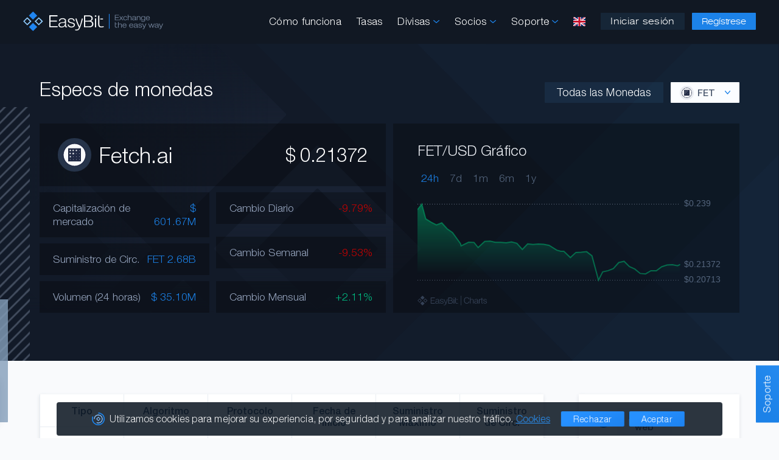

--- FILE ---
content_type: text/html; charset=UTF-8
request_url: https://easybit.com/es/coin-specs/FET
body_size: 47726
content:
<!DOCTYPE html>
<html lang="en">
<head>
    <meta charset="utf-8"/>
    <meta name="apple-mobile-web-app-capable" content="yes"/>
    <meta name="mobile-web-app-capable" content="yes"/>
    <meta name="viewport" content="width=device-width, initial-scale=1, maximum-scale=5, minimum-scale=1">
    <meta name="apple-mobile-web-app-title" content="EasyBit"/>
    <meta name="google" content="nositelinkssearchbox"/>
    <meta property="og:site_name" content="EasyBit"/>
    <meta property="og:type" content="website"/>
    <meta property="og:image" content="https://easybit.com/images/fav/ogImage.png"/>
    <meta property="og:image:secure_url" content="https://easybit.com/images/fav/ogImage.png"/>
            <meta property="og:url" content="https://easybit.com/en/coin-specs/FET"/>
                    <link rel="alternate" hreflang="en" href="https://easybit.com/en/coin-specs/FET">
                    <link rel="alternate" hreflang="de" href="https://easybit.com/de/coin-specs/FET">
                    <link rel="alternate" hreflang="fr" href="https://easybit.com/fr/coin-specs/FET">
                    <link rel="alternate" hreflang="es" href="https://easybit.com/es/coin-specs/FET">
                    <link rel="alternate" hreflang="it" href="https://easybit.com/it/coin-specs/FET">
                    <link rel="alternate" hreflang="ru" href="https://easybit.com/ru/coin-specs/FET">
                <link rel="alternate" hreflang="x-default" href="https://easybit.com/en/coin-specs/FET">
        <link rel="canonical" href="https://easybit.com/en/coin-specs/FET"/>
        <title>FET Especificaciones</title>
    <meta content="EasyBit | FET Especificaciones" property="og:title"/>
    <meta content="EasyBit | FET Especificaciones" name="twitter:title"/>
    <meta content="FET specifications, FET specs, FET analysis, FET features, FET information" name="keywords"/>
    <meta content="FET especificaciones" name="twitter:description"/>
    <meta content="FET especificaciones" property="og:description"/>
    <meta content="FET especificaciones" name="description"/>
    <meta name="twitter:card" content="summary_large_image"/>
    <meta name="twitter:site" content="@easybit"/>
    <meta name="twitter:creator" content="@easybit"/>
    <meta name="twitter:image" content="https://easybit.com/images/fav/ogImage.png"/>
    <link rel="apple-touch-icon" type="image/png" href="/images/fav/apple-touch-icon.png"/>
    <link rel="apple-touch-icon-precomposed" href="/images/fav/apple-touch-icon.png"/>
    <link rel="icon" type="image/png" href="/images/fav/favicon-500x500.png" sizes="500x500"/>
    <link rel="icon" type="image/png" href="/images/fav/favicon-200x200.png" sizes="200x200"/>
    <link rel="icon" type="image/png" href="/images/fav/favicon-196x196.png" sizes="196x196"/>
    <link rel="icon" type="image/png" href="/images/fav/favicon-96x96.png" sizes="96x96"/>
    <link rel="icon" type="image/png" href="/images/fav/favicon-32x32.png" sizes="32x32"/>
    <link rel="icon" type="image/png" href="/images/fav/favicon-16x16.png" sizes="16x16"/>
    <link rel="manifest" href="/images/fav/site.webmanifest"/>
    <link rel="shortcut icon" href="/images/fav/favicon.ico"/>
    <meta name="msapplication-TileColor" content="#ffffff"/>
    <meta name="msapplication-TileImage" content="/images/fav/mstile-150x150.png"/>
    <meta name="msapplication-config" content="/images/fav/browserconfig.xml"/>
    <meta name="theme-color" content="#ffffff"/>
    <link rel="icon" type="image/png" href="/images/fav/android-chrome-192x192.png" sizes="192x192"/>
    <link rel="icon" type="image/png" href="/images/fav/android-chrome-512x512.png" sizes="512x512"/>
    <link rel="preload" href="/css/fonts/EasyBit-Light.woff2" as="font" type="font/woff2" crossorigin>
    <link rel="preload" href="/css/fonts/EasyBit-Regular.woff2" as="font" type="font/woff2" crossorigin>
    <link rel="preload" href="/css/fonts/EasyBit-Medium.woff2" as="font" type="font/woff2" crossorigin>
    <link rel="preload" href="/css/fonts/EasyBit-Bold.woff2" as="font" type="font/woff2" crossorigin>
    <link rel="preload" href="/css/fonts/EasyBit-Ext-Light.woff2" as="font" type="font/woff2" crossorigin>
    <link rel="preload" href="/css/fonts/EasyBit-Ext-Regular.woff2" as="font" type="font/woff2" crossorigin>
    <link rel="preload" href="/css/fonts/EasyBit-Ext-Medium.woff2" as="font" type="font/woff2" crossorigin>
    <link rel="preload" href="/css/Zm9udHMtZWRkNzMxMjg2MQ.css" as="style">
    <link rel="stylesheet" href="/css/Zm9udHMtZWRkNzMxMjg2MQ.css">
    <link rel="preload" href="/js/en/bWFpbi1kNzBkNGVhNTM3.js" as="script">
    <link href="/css/Y29pbnNwZWNzLTkzZDhhNzdkZDg.css" rel="stylesheet">
    <script>
        window.onload = () => (window.itb_widget = window.itb_widget || { init: t => { const e = document.createElement('script'); e.async = true; e.type = 'text/javascript'; e.src = 'https://app.intotheblock.com/widget.js'; e.onload = () => { if (typeof window.itbWidgetInit === 'function') { window.itbWidgetInit(t); setTimeout(() => { document.querySelectorAll('.itb-widget').forEach(widgetElement => { const contentElement = widgetElement.querySelector('.content'); if (contentElement) { const errorIndicators = contentElement.querySelectorAll('[style*="display: none"]'); const successIndicators = contentElement.querySelectorAll('.card-container:not([style*="display: none"])'); successIndicators.length > 0 ? widgetElement.style.setProperty('display', 'block', 'important') : errorIndicators.length >= successIndicators.length && console.warn('ITB-Widget failed to render or content indicates an unsupported token for token ID:', t.tokenId) && (widgetElement.style.display = 'none'); } else { console.warn('Content element not found within itb-widget'); } }); }, 3000); } }; document.getElementsByTagName('head')[0].appendChild(e); } }).init({ apiKey: 'Xl8oask4CH7rjSu2fIvmE8MXGW0LMg3d8BJjAS2L', language: 'en', options: { loader: false }, tokenId: 'FET' });
    </script>
    <script async src="https://www.googletagmanager.com/gtag/js?id=UA-145323566-1"></script>
    <script>window.dataLayer=window.dataLayer||[];function gtag(){dataLayer.push(arguments);}gtag('js',new Date());gtag('config','UA-145323566-1',{'anonymize_ip':true});let translationsJs={},EasyBit={"locale":"en","config":{"isDev":false,"isApp":false,"isAppTesting":false,"isTor":false,"isChatEnabled":true},"user":{"authenticated":false}};const manifestJs={"account.js":"YWNjb3VudC0zYTQ3YjBmNGJk.js","accountConfirmation.js":"YWNjb3VudENvbmZpcm1hdGlvbi1iYjljYTFmZWZk.js","accountMain.js":"YWNjb3VudE1haW4tMTUwZWU3ZTFhNg.js","accountSettings.js":"YWNjb3VudFNldHRpbmdzLTYwZGFiNzdjYWE.js","accountValidation.js":"YWNjb3VudFZhbGlkYXRpb24tNmY1ZDZhYjA4NQ.js","accountWithdraw.js":"YWNjb3VudFdpdGhkcmF3LThlZTExZWFiNjk.js","apiDocs.js":"YXBpRG9jcy1lNmFhMzk2NGRj.js","appInterface.js":"YXBwSW50ZXJmYWNlLTA5N2IwODMxY2U.js","chat.js":"Y2hhdC03NTA2ZjlkNzMz.js","coinSpecs.js":"Y29pblNwZWNzLTU5ODY3MTYzN2U.js","exchange.js":"ZXhjaGFuZ2UtNmMwODViM2E2ZQ.js","exchangeBox.js":"ZXhjaGFuZ2VCb3gtYjNjN2IzNmVmYQ.js","faq.js":"ZmFxLTFkODUzYjJjOTA.js","firebase.js":"ZmlyZWJhc2UtNTZkZDEwYjYwOQ.js","home.js":"aG9tZS0xMmFlZWUwNGMy.js","init.js":"aW5pdC1mNTk2ZjRkYTc4.js","livePrices.js":"bGl2ZVByaWNlcy02NDllZDEzNTdi.js","main.js":"bWFpbi1kNzBkNGVhNTM3.js","order.js":"b3JkZXItZGZkMGE0ZDdkOQ.js","pagination.js":"cGFnaW5hdGlvbi1kODljNmE1ZWM3.js","partners.js":"cGFydG5lcnMtNGZjMmQxNzQyNA.js","payload-v1.1.js":"cGF5bG9hZC12MS1lZDVlNmE2N2QzLjE.js","polyfill.js":"cG9seWZpbGwtYjQ3ZTQ4NDViNw.js","signForm.js":"c2lnbkZvcm0tNDY5MTkxZTY3MA.js"};
        let params = new URLSearchParams(window.location.search);
    </script>
</head>
<body >
        <div class="wrapper">
        <header class="head">
    <div class="setback head__back">
        <div class="head__nav no-grab">
                            <a aria-label="Página de inicio" href="/en/"><svg xmlns="http://www.w3.org/2000/svg" class="head__nav__logo" viewBox="0 0 242.775 34.397"><path fill="#2085f0" d="M148.77 4.153h1.171v26h-1.171z"/><path d="M163.503 27.35l-.092-.198-.216.092c-.1.042-.226.095-.393.153a3.031 3.031 0 01-1.003.132 3.689 3.689 0 01-.673-.066 1.154 1.154 0 01-.505-.265 1.395 1.395 0 01-.324-.598 3.546 3.546 0 01-.115-.989v-3.607h2.895v-.888h-2.895v-2.468l-1.02.16-.051.01v6.708a5.798 5.798 0 00.126 1.273 2.073 2.073 0 00.433.916 1.806 1.806 0 00.815.536 3.778 3.778 0 001.249.176 3.948 3.948 0 001.17-.166 4.242 4.242 0 00.648-.222l.153-.072zm4.42-12.043l2.191-2.859 2.178 2.831.021.028h1.313l-2.889-3.592 2.599-3.389h-1.265l-1.973 2.681-1.985-2.653-.021-.028h-1.306l2.67 3.403-2.786 3.578h1.253zm11.56-2.443a2.045 2.045 0 01-.722 1.322 2.259 2.259 0 01-1.472.48 2.284 2.284 0 01-1.804-.768 3.106 3.106 0 01-.676-2.104 2.995 2.995 0 01.67-2.053 2.29 2.29 0 011.795-.749 2.359 2.359 0 011.449.437 1.694 1.694 0 01.686 1.152l.009.06h.998l-.005-.074a2.306 2.306 0 00-.939-1.753 3.518 3.518 0 00-2.197-.662 3.425 3.425 0 00-2.59.994 3.805 3.805 0 00-.944 2.72 3.681 3.681 0 00.931 2.642 3.368 3.368 0 002.544.974 3.62 3.62 0 002.29-.695 2.669 2.669 0 001.014-1.904l.008-.076h-1.035zm6.893-3.446a2.502 2.502 0 01.399 1.668v4.22h1.053v-4.233a7.449 7.449 0 00-.075-1.302 1.72 1.72 0 00-.252-.624 2.214 2.214 0 00-.967-.732 3.658 3.658 0 00-1.419-.263 3.416 3.416 0 00-1.516.323 2.877 2.877 0 00-.977.783V5.686h-1.054v9.621h1.054v-4.106a2.107 2.107 0 01.627-1.6 2.368 2.368 0 011.69-.596 1.975 1.975 0 011.438.413zm8.072 4.986a.925.925 0 00.302.712 1.319 1.319 0 00.88.255 3.693 3.693 0 00.659-.066l.055-.01v-.724l-.075.005a3.548 3.548 0 01-.325.014.609.609 0 01-.393-.087c-.034-.03-.093-.132-.093-.476v-3.732a1.864 1.864 0 00-.755-1.602 3.663 3.663 0 00-2.162-.542 3.847 3.847 0 00-2.276.61 2.04 2.04 0 00-.883 1.673l-.001.07 1.022.007.003-.066a1.333 1.333 0 01.569-1.083 2.779 2.779 0 011.566-.37 2.42 2.42 0 011.44.33 1.286 1.286 0 01.424 1.088c0 .388-.355.649-1.057.775a8.14 8.14 0 00-.25.044c-.107.009-.265.02-.474.032a8.436 8.436 0 00-2.344.391 2.191 2.191 0 00-.956.713 1.778 1.778 0 00-.33 1.065 1.8 1.8 0 00.727 1.496 3.068 3.068 0 001.919.555 4.146 4.146 0 001.57-.295 4.243 4.243 0 001.238-.782zm-.059-2.658v.853a1.77 1.77 0 01-.708 1.48 3.111 3.111 0 01-1.932.55 2.073 2.073 0 01-1.244-.334 1.032 1.032 0 01-.444-.88 1.05 1.05 0 01.415-.827 3.04 3.04 0 011.263-.55c.844-.04 1.436-.082 1.808-.13a5.715 5.715 0 00.843-.162zm3.784-.545a2.13 2.13 0 01.613-1.607 2.324 2.324 0 011.676-.59 1.994 1.994 0 011.433.408 2.31 2.31 0 01.4 1.584v4.31h1.07v-4.433a6.159 6.159 0 00-.074-1.125 1.65 1.65 0 00-.254-.6 2.133 2.133 0 00-.96-.739 3.766 3.766 0 00-1.439-.257 3.385 3.385 0 00-1.523.327 2.868 2.868 0 00-.984.802v-.955h-1.01v6.981h1.053zm9.875 4.293a3.527 3.527 0 001.593-.346 3.1 3.1 0 001.054-.872v.634a2.219 2.219 0 01-.683 1.763 3.105 3.105 0 01-2.068.595 2.942 2.942 0 01-1.505-.325 1.182 1.182 0 01-.607-.908l-.008-.06h-1.06l.007.075a1.942 1.942 0 00.95 1.516 4.108 4.108 0 002.238.549 4.225 4.225 0 002.801-.815 3.013 3.013 0 00.958-2.415V8.326h-1.038v1.04a3.002 3.002 0 00-1.028-.865 3.541 3.541 0 00-1.604-.35 3.406 3.406 0 00-2.566.994 4.275 4.275 0 00-.012 5.365 3.42 3.42 0 002.578.984zm-2.423-3.667a3.053 3.053 0 01.664-2.104 2.813 2.813 0 013.789.005 3.595 3.595 0 01-.002 4.195 2.42 2.42 0 01-1.898.743 2.395 2.395 0 01-1.868-.752 3.01 3.01 0 01-.685-2.087zm14.037 1.31l.01-.08h-1.035l-.01.058a1.698 1.698 0 01-.722 1.142 2.52 2.52 0 01-1.49.423 2.337 2.337 0 01-1.792-.722 2.756 2.756 0 01-.67-1.92h5.82v-.334a3.651 3.651 0 00-.893-2.613 3.295 3.295 0 00-2.492-.94 3.37 3.37 0 00-2.565.981 3.82 3.82 0 00-.925 2.72 3.739 3.739 0 00.92 2.674 3.353 3.353 0 002.54.968 3.785 3.785 0 002.251-.641 2.476 2.476 0 001.053-1.716zm-5.691-1.876a2.513 2.513 0 01.712-1.646 2.316 2.316 0 011.69-.636 2.231 2.231 0 011.652.627 2.53 2.53 0 01.675 1.661zM166.4 14.404h-6.15v-3.509h5.458v-.878h-5.458V6.761h5.97v-.904h-7.083v9.45h7.263v-.903zm4.343 7.746a2.278 2.278 0 00-.996-.74 3.836 3.836 0 00-1.458-.265 3.604 3.604 0 00-1.563.325 2.98 2.98 0 00-1.01.797V18.65h-1.082v9.728h1.082v-4.152a2.11 2.11 0 01.646-1.618 2.466 2.466 0 011.744-.604 2.06 2.06 0 011.482.419A2.495 2.495 0 01170 24.11v4.268h1.08v-4.28a7.513 7.513 0 00-.076-1.317 1.736 1.736 0 00-.26-.631zm5.135-1.005a3.506 3.506 0 00-2.642.991 3.82 3.82 0 00-.95 2.749 3.733 3.733 0 00.948 2.705 3.485 3.485 0 002.614.978 3.948 3.948 0 002.318-.647 2.474 2.474 0 001.085-1.737l.011-.079H178.2l-.01.057a1.721 1.721 0 01-.743 1.158 2.65 2.65 0 01-1.536.426 2.43 2.43 0 01-1.851-.73 2.761 2.761 0 01-.692-1.943h6v-.337a3.647 3.647 0 00-.922-2.643 3.434 3.434 0 00-2.567-.948zm-2.49 3.144a2.509 2.509 0 01.731-1.665 2.424 2.424 0 011.746-.644 2.327 2.327 0 011.704.633 2.534 2.534 0 01.695 1.682zm14.173-3.144a3.5 3.5 0 00-2.642.991 3.815 3.815 0 00-.952 2.749 3.743 3.743 0 00.948 2.705 3.487 3.487 0 002.615.978 3.96 3.96 0 002.319-.647 2.483 2.483 0 001.085-1.737l.011-.079h-1.065l-.01.058a1.728 1.728 0 01-.74 1.157 2.652 2.652 0 01-1.538.426 2.432 2.432 0 01-1.852-.73 2.762 2.762 0 01-.69-1.943h5.998v-.337a3.643 3.643 0 00-.92-2.642 3.426 3.426 0 00-2.567-.949zm-2.491 3.144a2.502 2.502 0 01.73-1.665 2.425 2.425 0 011.745-.644 2.329 2.329 0 011.705.633 2.542 2.542 0 01.697 1.683zm14.115 3.363a3.927 3.927 0 01-.177.004.643.643 0 01-.408-.087c-.036-.032-.095-.137-.095-.483v-3.775a1.87 1.87 0 00-.779-1.62 3.823 3.823 0 00-2.227-.546 4.01 4.01 0 00-2.342.614 2.053 2.053 0 00-.912 1.692l-.002.07 1.05.009.004-.066a1.327 1.327 0 01.588-1.097 2.906 2.906 0 011.614-.374 2.545 2.545 0 011.487.334 1.293 1.293 0 01.435 1.1c0 .393-.366.657-1.087.785a6.723 6.723 0 00-.26.044c-.11.009-.273.02-.49.032a8.935 8.935 0 00-2.412.397 2.227 2.227 0 00-.983.718 1.764 1.764 0 00-.343 1.077 1.812 1.812 0 00.748 1.514 3.208 3.208 0 001.977.56 4.244 4.244 0 002.896-1.091.928.928 0 00.313.724 1.383 1.383 0 00.903.257 3.836 3.836 0 00.677-.067l.058-.01v-.731l-.075.006a4.145 4.145 0 01-.158.01zm-1.78-2.875v.864a1.78 1.78 0 01-.73 1.498 3.26 3.26 0 01-1.992.555 2.16 2.16 0 01-1.283-.338 1.034 1.034 0 01-.458-.888 1.057 1.057 0 01.427-.839 3.19 3.19 0 011.301-.556c.854-.04 1.483-.084 1.868-.131a6.082 6.082 0 00.868-.165zm6.294-.284q-.142-.026-.429-.085c-1.416-.286-2.134-.723-2.134-1.299a.922.922 0 01.462-.803 2.288 2.288 0 011.275-.313 2.475 2.475 0 011.452.38 1.358 1.358 0 01.583 1.047l.005.064h1.083l-.006-.075a2.195 2.195 0 00-.912-1.668 3.658 3.658 0 00-2.192-.595 3.405 3.405 0 00-2.037.57 1.786 1.786 0 00-.793 1.503 1.474 1.474 0 00.613 1.254 6.665 6.665 0 002.342.801l.028.005c1.38.287 2.08.696 2.08 1.215a.965.965 0 01-.545.868 3.038 3.038 0 01-1.545.332 2.402 2.402 0 01-1.478-.43 1.409 1.409 0 01-.601-1.111l-.004-.067h-1.069l.003.073a2.214 2.214 0 00.911 1.757 3.714 3.714 0 002.283.653 4.041 4.041 0 002.252-.566 1.728 1.728 0 00.874-1.49 1.563 1.563 0 00-.562-1.277 4.804 4.804 0 00-1.94-.743zm6.425 2.627l-2.532-5.759-.019-.04h-1.141l3.156 7.068-.358.837a2.397 2.397 0 01-.58.911 1.195 1.195 0 01-.754.214 2.087 2.087 0 01-.222-.016c-.094-.01-.22-.026-.381-.046l-.1-.012v.855l.053.013a2.24 2.24 0 00.313.057 3.167 3.167 0 00.354.016 2.329 2.329 0 001.347-.354 2.645 2.645 0 00.866-1.178l3.556-8.27.042-.096h-1.112zm14.808-.161l-1.747-5.591-.015-.048h-1.136l-1.794 5.641-1.999-5.595-.017-.046h-1.089l2.551 7.013.017.046h1.074l1.789-5.629 1.784 5.581.015.048h1.088l2.571-7.059h-1.092l-2 5.639zm10.588.693a3.95 3.95 0 01-.177.004.646.646 0 01-.409-.088c-.037-.031-.097-.136-.097-.482v-3.775a1.872 1.872 0 00-.776-1.62 3.838 3.838 0 00-2.23-.546 4.005 4.005 0 00-2.338.614 2.053 2.053 0 00-.914 1.692l-.002.07 1.05.009.003-.066a1.34 1.34 0 01.59-1.097 2.901 2.901 0 011.611-.374 2.543 2.543 0 011.488.334 1.292 1.292 0 01.437 1.1c0 .399-.356.655-1.09.785-.11.017-.2.033-.258.044-.11.009-.274.02-.489.032a8.941 8.941 0 00-2.413.397 2.247 2.247 0 00-.985.718 1.774 1.774 0 00-.342 1.077 1.816 1.816 0 00.748 1.514 3.208 3.208 0 001.978.56 4.35 4.35 0 001.617-.297 4.396 4.396 0 001.28-.794.933.933 0 00.31.724 1.373 1.373 0 00.905.257 3.633 3.633 0 00.676-.067l.057-.01v-.731l-.075.006a3.925 3.925 0 01-.155.01zm-1.78-2.875v.864a1.78 1.78 0 01-.73 1.498 3.261 3.261 0 01-1.993.555 2.162 2.162 0 01-1.283-.338 1.062 1.062 0 01-.03-1.727 3.18 3.18 0 011.302-.556c.853-.04 1.482-.084 1.866-.131a6.11 6.11 0 00.869-.165zm7.924-3.457l-2.488 5.8-2.533-5.759-.017-.041h-1.143l3.158 7.07-.357.836a2.417 2.417 0 01-.582.911 1.194 1.194 0 01-.753.213 2.167 2.167 0 01-.223-.016c-.097-.01-.228-.026-.403-.048l-.077-.01v.855l.051.013a2.354 2.354 0 00.314.057 3.199 3.199 0 00.353.016 2.341 2.341 0 001.35-.354 2.678 2.678 0 00.866-1.178l3.554-8.27.041-.095z" fill="#74849c"/><rect x="12.075" y="2.088" width="10.189" height="10.189" rx=".054" ry=".054" transform="rotate(-45 17.17 7.182)" fill="#2085f0"/><rect x="12.069" y="22.118" width="10.189" height="10.189" rx=".047" ry=".047" transform="rotate(-45 17.163 27.212)" fill="#2085f0"/><path d="M7.11 10.056L.016 17.172a.053.053 0 000 .075l7.094 7.086a.053.053 0 00.075 0l7.094-7.1a.053.053 0 000-.076l-7.094-7.102a.053.053 0 00-.075 0zm-4.63 7.116l4.63-4.65a.053.053 0 01.075 0l4.63 4.634a.053.053 0 010 .076l-4.63 4.635a.053.053 0 01-.075 0l-4.63-4.62a.053.053 0 010-.076zm24.666-7.115l-7.1 7.115a.05.05 0 000 .072l7.1 7.086a.05.05 0 00.072 0l7.1-7.1a.05.05 0 000-.072l-7.1-7.1a.05.05 0 00-.072 0zm-4.635 7.115l4.635-4.65a.051.051 0 01.072 0l4.635 4.636a.051.051 0 010 .072l-4.635 4.635a.05.05 0 01-.072 0l-4.635-4.62a.05.05 0 010-.072z" fill="#91cdff"/><path d="M103.635 12.306l-.075.285a117.048 117.048 0 01-2.135 8.177A72.006 72.006 0 0198.78 28.3a16.197 16.197 0 01-1.157 2.345 7.238 7.238 0 01-1.338 1.609 4.762 4.762 0 01-1.729.916 7.933 7.933 0 01-2.284.3 4.925 4.925 0 01-1.368-.18l-.496-.15h-.27l.375-1.698.27.105c.09.03.21.075.39.12a5.439 5.439 0 002.691 0 3.326 3.326 0 001.234-.631 4.857 4.857 0 00.976-1.128 10.914 10.914 0 00.797-1.668l.03-.06-.045-.09a85.227 85.227 0 01-1.849-3.758 65.185 65.185 0 01-1.699-3.999c-.465-1.157-.931-2.48-1.458-4.059a62.036 62.036 0 01-1.067-3.667l-.075-.3h2.044l.045.18c.24.991.496 1.953.797 2.93.27.842.692 2.12 1.157 3.428a85.881 85.881 0 001.414 3.638c.405.992.916 2.074 1.487 3.291l.226.421.15-.45c.39-1.143.737-2.165 1.037-3.097.391-1.338.691-2.36.947-3.307l.346-1.323c.165-.646.33-1.338.51-2.03l.12-.556c.256-1.082.466-2.014.662-2.93l.03-.196zm36.331 14.806l-.21.09a7.929 7.929 0 01-1.398.48 8.653 8.653 0 01-2.54.362 8.155 8.155 0 01-2.706-.376 3.903 3.903 0 01-1.728-1.128 4.293 4.293 0 01-.917-1.939 11.952 11.952 0 01-.286-2.766V7.255l2.044-.316v15.077a7.556 7.556 0 00.27 2.225 3.329 3.329 0 00.752 1.382 2.74 2.74 0 001.188.617 8.995 8.995 0 001.518.15 7.013 7.013 0 002.27-.3c.391-.136.692-.256.902-.346l.316-.136.12.27z" fill="#f7f8f9"/><path fill="#f7f8f9" d="M133.716 12.241h4.942v1.618h-4.942zm-86.2 13.478v-7.915h11.007V15.88H47.516V8.533h12.037v-1.98H45.29v21.146h14.627v-1.98H47.516zm73.086-7.235a5.287 5.287 0 00-3.083-1.85 5.296 5.296 0 002.344-1.752 4.588 4.588 0 00.877-2.776 5.161 5.161 0 00-.717-2.68 4.998 4.998 0 00-1.995-1.876 6.23 6.23 0 00-1.954-.66 18.397 18.397 0 00-3.055-.2h-7.402v21.093h6.193c2.002 0 3.478-.036 4.39-.106a7.817 7.817 0 002.036-.367 5.297 5.297 0 002.597-1.998 6.094 6.094 0 00-.23-6.828zm-3.367-3.327c-.888.574-2.494.864-4.774.864h-4.727V8.49h4.923c2.22 0 3.779.287 4.63.851a3.9 3.9 0 01-.053 5.817zm2.341 6.839a3.52 3.52 0 01-1.277 3.08c-.85.602-2.398.907-4.598.907h-5.967v-8.26h6.133a7.125 7.125 0 014.273 1.076 3.758 3.758 0 011.436 3.197zm-46.928 3.467a8.811 8.811 0 01-2.793 2 7.949 7.949 0 01-3.238.662 5.907 5.907 0 01-3.935-1.235 4.256 4.256 0 011.143-7.208 16.39 16.39 0 014.864-.882q.66-.044.997-.074c.133-.03.312-.063.537-.103q2.332-.456 2.333-1.926a3.223 3.223 0 00-.944-2.611 4.857 4.857 0 00-3.107-.787 5.525 5.525 0 00-3.36.875 3.276 3.276 0 00-1.259 2.596l-1.856-.015a4.616 4.616 0 011.795-3.699 7.375 7.375 0 014.68-1.362 7.032 7.032 0 014.45 1.208 4.237 4.237 0 011.52 3.53v8.53a1.868 1.868 0 00.245 1.208 1.346 1.346 0 00.92.234 7.6 7.6 0 00.69-.029v1.353a6.902 6.902 0 01-.705.11 6.358 6.358 0 01-.644.037 2.483 2.483 0 01-1.75-.544 2.107 2.107 0 01-.582-1.617zm-.123-5.927a10.106 10.106 0 01-1.926.426q-1.174.162-3.782.294a6.306 6.306 0 00-2.731 1.294 2.631 2.631 0 00-.921 2.016 2.591 2.591 0 00.99 2.132 4.18 4.18 0 002.693.795 6.247 6.247 0 004.135-1.287 4.327 4.327 0 001.542-3.508zm4.763 3.324h1.887a3.49 3.49 0 001.281 2.625 4.657 4.657 0 003.092 1.008 5.8 5.8 0 003.215-.772 2.392 2.392 0 001.174-2.096q0-1.898-4.343-2.898a.51.51 0 00-.077-.015 12.511 12.511 0 01-4.687-1.78 3.3 3.3 0 01-1.19-2.706 4.009 4.009 0 011.558-3.273 6.252 6.252 0 014.058-1.259 6.745 6.745 0 014.374 1.318 4.93 4.93 0 011.795 3.655h-1.918a3.34 3.34 0 00-1.243-2.479 4.755 4.755 0 00-3.038-.89 4.4 4.4 0 00-2.67.736 2.299 2.299 0 00-.998 1.941q0 2.089 4.45 3.089.583.133.875.192a9.09 9.09 0 013.882 1.647 3.54 3.54 0 011.09 2.765 3.84 3.84 0 01-1.71 3.236 7.46 7.46 0 01-4.504 1.25 6.855 6.855 0 01-4.558-1.441 4.994 4.994 0 01-1.795-3.853zm47.437-10.6h1.924v15.528h-1.924z"/><path d="M124.725 12.26v15.528h1.923V12.26z" fill="#f7f8f9"/><circle cx="125.686" cy="7.991" r="1.421" fill="#f7f8f9"/></svg></a>
                        <ul class="head__nav__links nav-links head__nav__links__nolog">
                                <li class="head__nav__link">
                    <a href="/en/how-it-works">Cómo funciona</a>
                </li>
                <li class="head__nav__link">
                    <a href="/en/fees">Tasas</a>
                </li>
                <li class="head__nav__linkdrop">Divisas
                    <svg xmlns="http://www.w3.org/2000/svg" class="head__nav__linkdrop__arrow" viewBox="0 0 127.67 74.52"><path d="M14.05 1.84c.21.16.47.38.47.38a20.52 20.52 0 012.06 2c.61.66 1.27 1.27 1.9 1.9l3.51 3.52 7.35 7.37 14.72 14.74 7.32 7.33 7.39 7.44 5 5a.09.09 0 00.06 0 .09.09 0 00.05 0l7.28-7.19 7.37-7.31 7.37-7.31c2.38-2.36 4.78-4.72 7.15-7.09l.29-.29 11.07-11 5.61-5.56c2.65-2.63 5.21-6.06 9.37-5.75a8.41 8.41 0 015.54 3.13 9.46 9.46 0 012.67 5.37 8.79 8.79 0 01-2.39 7.15c-2.22 2.3-4.56 4.52-6.82 6.8l-14.62 14.8-6.89 7-14.64 14.79-7.32 7.39c-2.15 2.18-4.22 4.82-6.71 6.62a7.79 7.79 0 01-1.93 1.08 7.31 7.31 0 01-2.25.42c-2.42.07-4.83-1.57-6.51-3.14-4.67-4.39-9-9.15-13.57-13.7L29.34 43.02l-.29-.29Q15.51 29.09 1.97 15.46c-2-2-2.35-5.1-1.61-7.8 1.53-5.73 8.54-9.7 13.69-5.82z"/></svg>                    <div class="head__nav__linkdrop__links">
                        <div class="head__nav__linkdrop__links__container">
                            <a href="/en/live-prices">
                                Precios en Directo
                                <div class="head__nav__linkdrop__links__note">Supervisar los movimientos del mercado</div>
                            </a>
                            <a href="/en/coin-specs/BTC">
                                Especs de monedas
                                <div class="head__nav__linkdrop__links__note">Indicadores, información y características</div>
                            </a>
                        </div>
                    </div>
                </li>
                                    <li class="head__nav__linkdrop">Socios
                    <svg xmlns="http://www.w3.org/2000/svg" class="head__nav__linkdrop__arrow" viewBox="0 0 127.67 74.52"><path d="M14.05 1.84c.21.16.47.38.47.38a20.52 20.52 0 012.06 2c.61.66 1.27 1.27 1.9 1.9l3.51 3.52 7.35 7.37 14.72 14.74 7.32 7.33 7.39 7.44 5 5a.09.09 0 00.06 0 .09.09 0 00.05 0l7.28-7.19 7.37-7.31 7.37-7.31c2.38-2.36 4.78-4.72 7.15-7.09l.29-.29 11.07-11 5.61-5.56c2.65-2.63 5.21-6.06 9.37-5.75a8.41 8.41 0 015.54 3.13 9.46 9.46 0 012.67 5.37 8.79 8.79 0 01-2.39 7.15c-2.22 2.3-4.56 4.52-6.82 6.8l-14.62 14.8-6.89 7-14.64 14.79-7.32 7.39c-2.15 2.18-4.22 4.82-6.71 6.62a7.79 7.79 0 01-1.93 1.08 7.31 7.31 0 01-2.25.42c-2.42.07-4.83-1.57-6.51-3.14-4.67-4.39-9-9.15-13.57-13.7L29.34 43.02l-.29-.29Q15.51 29.09 1.97 15.46c-2-2-2.35-5.1-1.61-7.8 1.53-5.73 8.54-9.7 13.69-5.82z"/></svg>                        <div class="head__nav__linkdrop__links">
                            <div class="head__nav__linkdrop__links__container">
                                <a href="/en/affiliate">
                                    Programa de Afiliados
                                    <div class="head__nav__linkdrop__links__note">Invita a tus amigos y obtén una recompensa</div>
                                </a>
                                <a href="/en/api">
                                    API de desarrollo
                                    <div class="head__nav__linkdrop__links__note">Integre nuestra solución en su proyecto</div>
                                </a>
                            </div>
                        </div>
                    </li>
                                <li class="head__nav__linkdrop">Soporte
                <svg xmlns="http://www.w3.org/2000/svg" class="head__nav__linkdrop__arrow" viewBox="0 0 127.67 74.52"><path d="M14.05 1.84c.21.16.47.38.47.38a20.52 20.52 0 012.06 2c.61.66 1.27 1.27 1.9 1.9l3.51 3.52 7.35 7.37 14.72 14.74 7.32 7.33 7.39 7.44 5 5a.09.09 0 00.06 0 .09.09 0 00.05 0l7.28-7.19 7.37-7.31 7.37-7.31c2.38-2.36 4.78-4.72 7.15-7.09l.29-.29 11.07-11 5.61-5.56c2.65-2.63 5.21-6.06 9.37-5.75a8.41 8.41 0 015.54 3.13 9.46 9.46 0 012.67 5.37 8.79 8.79 0 01-2.39 7.15c-2.22 2.3-4.56 4.52-6.82 6.8l-14.62 14.8-6.89 7-14.64 14.79-7.32 7.39c-2.15 2.18-4.22 4.82-6.71 6.62a7.79 7.79 0 01-1.93 1.08 7.31 7.31 0 01-2.25.42c-2.42.07-4.83-1.57-6.51-3.14-4.67-4.39-9-9.15-13.57-13.7L29.34 43.02l-.29-.29Q15.51 29.09 1.97 15.46c-2-2-2.35-5.1-1.61-7.8 1.53-5.73 8.54-9.7 13.69-5.82z"/></svg>                    <div class="head__nav__linkdrop__links">
                        <div class="head__nav__linkdrop__links__container">
                            <a href="/en/faq">
                                FAQ
                                <div class="head__nav__linkdrop__links__note">Preguntas frecuentes</div>
                            </a>
                            <div class="link open-support" data-reason="contact">
                                Contáctenos
                                <div class="head__nav__linkdrop__links__note open-support" data-reason="contact">Estaremos encantados de atenderle</div>
                            </div>
                        </div>
                    </div>
                </li>
                <li class="head__nav__linkdrop head__nav__linkdrop__hide">
                    <svg xmlns="http://www.w3.org/2000/svg" class="head__nav__linkdrop__flag" viewBox="0 0 640 480"><path fill="#012169" d="M0 0h640v480H0z"/><path fill="#FFF" d="M75 0l244 181L562 0h78v62L400 241l240 178v61h-80L320 301 81 480H0v-60l239-178L0 64V0h75z"/><path fill="#C8102E" d="M424 281l216 159v40L369 281h55zm-184 20l6 35L54 480H0l240-179zM640 0v3L391 191l2-44L590 0h50zM0 0l239 176h-60L0 42V0z"/><path fill="#FFF" d="M241 0v480h160V0H241zM0 160v160h640V160H0z"/><path fill="#C8102E" d="M0 193v96h640v-96H0zM273 0v480h96V0h-96z"/></svg>                    <div class="head__nav__linkdrop__links">
                        <div class="head__nav__linkdrop__links__container">
                                                            <a href="/en/coin-specs/FET">
                                    <div class="head__nav__linkdrop__links__flagwrapper">
                                        <svg xmlns="http://www.w3.org/2000/svg" class="head__nav__linkdrop__links__flag" viewBox="0 0 640 480"><path fill="#012169" d="M0 0h640v480H0z"/><path fill="#FFF" d="M75 0l244 181L562 0h78v62L400 241l240 178v61h-80L320 301 81 480H0v-60l239-178L0 64V0h75z"/><path fill="#C8102E" d="M424 281l216 159v40L369 281h55zm-184 20l6 35L54 480H0l240-179zM640 0v3L391 191l2-44L590 0h50zM0 0l239 176h-60L0 42V0z"/><path fill="#FFF" d="M241 0v480h160V0H241zM0 160v160h640V160H0z"/><path fill="#C8102E" d="M0 193v96h640v-96H0zM273 0v480h96V0h-96z"/></svg>English
                                    </div>
                                </a>
                                                            <a href="/de/coin-specs/FET">
                                    <div class="head__nav__linkdrop__links__flagwrapper">
                                        <svg xmlns="http://www.w3.org/2000/svg" class="head__nav__linkdrop__links__flag" viewBox="0 0 640 480"><path fill="#ffce00" d="M0 320h640v160H0z"/><path d="M0 0h640v160H0z"/><path fill="#d00" d="M0 160h640v160H0z"/></svg>Deutsch
                                    </div>
                                </a>
                                                            <a href="/fr/coin-specs/FET">
                                    <div class="head__nav__linkdrop__links__flagwrapper">
                                        <svg xmlns="http://www.w3.org/2000/svg" class="head__nav__linkdrop__links__flag" viewBox="0 0 640 480"><g fill-rule="evenodd" stroke-width="1pt"><path fill="#fff" d="M0 0h640v480H0z"/><path fill="#002654" d="M0 0h213.3v480H0z"/><path fill="#ce1126" d="M426.7 0H640v480H426.7z"/></g></svg>Français
                                    </div>
                                </a>
                                                            <a href="/es/coin-specs/FET">
                                    <div class="head__nav__linkdrop__links__flagwrapper">
                                        <svg xmlns="http://www.w3.org/2000/svg" class="head__nav__linkdrop__links__flag" viewBox="0 0 640 480"><path fill="#c60b1e" d="M0 0h640v480H0z"/><path fill="#ffc400" d="M-.17 119.78h640v240h-640z"/><ellipse fill="#ad1519" cx="134.8" cy="213.55" rx="10.16" ry="7.81"/><ellipse fill="#ad1519" cx="277.9" cy="213.55" rx="10.16" ry="7.81"/><path fill="#ccc" d="M126.8 305.6h15.6V229h-15.6v76.6zm143.3 0h15.6V229h-15.6v76.6zm-63.6 25a82.06 82.06 0 01-35.5-8.2 22.7 22.7 0 01-12.8-20.4v-32h96.4v32a22.7 22.7 0 01-12.8 20.4 81.06 81.06 0 01-35.3 8.2m-.2-60.6h48.3v-53.5h-48.3z"/><path fill="#ad1519" d="M206.3 302c0 12.6-10.7 22.9-24 22.9s-24.2-10.3-24.2-23v-32h48.2v32"/><path fill="#c8b100" d="M168.6 320.9a28.69 28.69 0 005.8 2.6l-.1-54.7h-5.7v52.1zM158 301.6a24.43 24.43 0 005.5 15v-47.5h-5.4v32.5z"/><path fill="#c7b500" d="M179.4 324.7a26.21 26.21 0 005.6 0v-55.9h-5.6v55.9z"/><path fill="#c8b100" d="M190 323.5a18.92 18.92 0 005.8-2.5v-52.2H190l-.1 54.7z"/><path fill="#ad1519" d="M158.1 270h48.2v-53.5H158V270z"/><path fill="#c8b100" d="M201 316c2.4-2 4.6-6.8 5.4-12.2l.1-35H201l.1 47.3z"/><path fill="#ad1519" d="M254.6 270v32c0 12.6-10.8 22.9-24.1 22.9s-24.2-10.3-24.2-23v-32h48.3"/><path fill="#c8b100" d="M248.3 277.15v23.65c0 9.31-8 16.93-17.81 16.93s-17.89-7.62-17.89-17v-23.66h35.7"/><path fill="#ad1519" d="M190.8 269.8c0-9.7 7-17.6 15.6-17.6s15.6 7.9 15.6 17.6-7 17.5-15.6 17.5-15.6-7.8-15.6-17.5"/><path fill="#005bbf" d="M195.4 269.7c0-7 5-12.8 11-12.8s11 5.7 11 12.8-5 13-11 13-11-5.8-11-13"/><path fill="#c8b100" d="M192.4 255.3V241h1.8v-7h-1.53v-11.4h-20.61V234h-1.66v7h1.8v14.3h-3.5v7.3h27.2v-7.3h-3.5z"/><path fill="#ed72aa" d="M233.32 219.56l8.83 6.57-6.72 10.22 2.3 8.89 4.42 1.59 1.18-5.61 4.97-17.72-.2 4.3-2.96 18.14-2.58 2.49-2.42 1.09 2.36 6.78-1.9 8.5-6.6-4.1 3.2-5.5-3.1-3.5-3 5.9-6.1 2.4-3-7.18 5-.32.49-4.57 5.71-.83-6.43-5.3-8.17 5.8-3.46-3.19 8.06-5.41-7.5-8.8 2.68-5.14 8.97 9.19 2.49-1.93-2.14-1.42.21-4.77 5.41-6.57z"/><path fill="#005bbf" d="M119.65 316.8h29.9v10.9h-29.9z"/><path fill="#c8b100" d="M123.5 305.8h22.2v10.9h-22.2zm143.3 0H289v10.9h-22.2zm-143.3-88h22.2v10.9h-22.2zm143.3 0H289v10.9h-22.2z"/><path fill="#005bbf" d="M262.95 316.8h29.9v10.9h-29.9z"/><path fill="#c8b100" d="M182.3 183.12l-3.28-6.07 1.64-4.86 1.21.33-.65 4.2 4.48 4.88-3.4 1.52zm47.73 0l3.28-6.07-1.64-4.86-1.21.33.65 4.2-4.48 4.88 3.4 1.52z"/><path fill="#ad1519" d="M251.8 192.6l-10.62 10H168.7l-8.99-10v-5.34l7.31-5.44 15.18-1.92 24.1-5 23.67 5 14.5 1.89 9.23 5.41-1.9 5.4z"/><path fill="#c8b100" d="M159.7 190.9l-2.2-12.11 14.56-8.75 8.64.76 21.75-3.43 3.55-2.77 3.65 3.24 21.65 2.96 10.52-.26 14.02 10.93-3.54 9.43.1-9.7-11.11-9.34-9.76 1.32-22.37-2.43 2.04 9.95h-10.4l2.73-10.66-22.97 3.14-8.62-1.54-11.48 8.06-.76 11.2zm92.1 1.5l-8.71 5.67-36.69-6.23-36.89 6.28-9.61-5.72 16.4 21.1h60.31l15.19-21.1z"/><path fill="#005bbf" d="M201.8 160.6a4.15 4.15 0 014.3-4 4.06 4.06 0 014.2 4 4.15 4.15 0 01-4.3 4 4.1 4.1 0 01-4.2-4"/><path fill="#c8b100" d="M205 149.3v2.2h-2.4v2.2h2.3v6.3H202l-.2.6a4.15 4.15 0 00.3 1.6h7.9a4.15 4.15 0 00.3-1.6l-.2-.6h-2.8v-6.3h2.3v-2.2h-2.3v-2.2H205z"/><circle fill="#c8b100" cx="183.87" cy="190.6" r="4.86"/><circle fill="#ad1519" cx="183.87" cy="190.6" r="2"/><circle fill="#ad1519" cx="164.38" cy="197.88" r="2"/><circle fill="#ad1519" cx="247.87" cy="197.88" r="2"/><circle fill="#c8b100" cx="227.48" cy="190.6" r="4.86"/><circle fill="#ad1519" cx="227.48" cy="190.6" r="2"/><circle fill="#c8b100" cx="206.3" cy="188.6" r="4.86"/><circle fill="#ad1519" cx="206.3" cy="188.6" r="2"/></svg>Español
                                    </div>
                                </a>
                                                            <a href="/it/coin-specs/FET">
                                    <div class="head__nav__linkdrop__links__flagwrapper">
                                        <svg xmlns="http://www.w3.org/2000/svg" class="head__nav__linkdrop__links__flag" viewBox="0 0 640 480"><g fill-rule="evenodd" stroke-width="1pt"><path fill="#fff" d="M0 0h640v480H0z"/><path fill="#009246" d="M0 0h213.3v480H0z"/><path fill="#ce2b37" d="M426.7 0H640v480H426.7z"/></g></svg>Italiano
                                    </div>
                                </a>
                                                            <a href="/ru/coin-specs/FET">
                                    <div class="head__nav__linkdrop__links__flagwrapper">
                                        <svg xmlns="http://www.w3.org/2000/svg" class="head__nav__linkdrop__links__flag" viewBox="0 0 640 480"><g fill-rule="evenodd" stroke-width="1pt"><path fill="#fff" d="M0 0h640v480H0z"/><path fill="#0039a6" d="M0 160h640v320H0z"/><path fill="#d52b1e" d="M0 320h640v160H0z"/></g></svg>Русский
                                    </div>
                                </a>
                                                    </div>
                    </div>
                </li>
                <li class="head__nav__linkdrop__bottom">
                    <span>Idioma:</span>
                    <svg xmlns="http://www.w3.org/2000/svg" class="head__nav__linkdrop__flag" viewBox="0 0 640 480"><path fill="#012169" d="M0 0h640v480H0z"/><path fill="#FFF" d="M75 0l244 181L562 0h78v62L400 241l240 178v61h-80L320 301 81 480H0v-60l239-178L0 64V0h75z"/><path fill="#C8102E" d="M424 281l216 159v40L369 281h55zm-184 20l6 35L54 480H0l240-179zM640 0v3L391 191l2-44L590 0h50zM0 0l239 176h-60L0 42V0z"/><path fill="#FFF" d="M241 0v480h160V0H241zM0 160v160h640V160H0z"/><path fill="#C8102E" d="M0 193v96h640v-96H0zM273 0v480h96V0h-96z"/></svg>                    <div class="head__nav__linkdrop__links__bottom">
                        <div class="head__nav__linkdrop__links__bottom__container">
                                                            <a href="/en/coin-specs/FET">
                                    <div class="head__nav__linkdrop__links__flagwrapper">
                                        <svg xmlns="http://www.w3.org/2000/svg" class="head__nav__linkdrop__links__flag" viewBox="0 0 640 480"><path fill="#012169" d="M0 0h640v480H0z"/><path fill="#FFF" d="M75 0l244 181L562 0h78v62L400 241l240 178v61h-80L320 301 81 480H0v-60l239-178L0 64V0h75z"/><path fill="#C8102E" d="M424 281l216 159v40L369 281h55zm-184 20l6 35L54 480H0l240-179zM640 0v3L391 191l2-44L590 0h50zM0 0l239 176h-60L0 42V0z"/><path fill="#FFF" d="M241 0v480h160V0H241zM0 160v160h640V160H0z"/><path fill="#C8102E" d="M0 193v96h640v-96H0zM273 0v480h96V0h-96z"/></svg><span>English</span>
                                    </div>
                                </a>
                                                            <a href="/de/coin-specs/FET">
                                    <div class="head__nav__linkdrop__links__flagwrapper">
                                        <svg xmlns="http://www.w3.org/2000/svg" class="head__nav__linkdrop__links__flag" viewBox="0 0 640 480"><path fill="#ffce00" d="M0 320h640v160H0z"/><path d="M0 0h640v160H0z"/><path fill="#d00" d="M0 160h640v160H0z"/></svg><span>Deutsch</span>
                                    </div>
                                </a>
                                                            <a href="/fr/coin-specs/FET">
                                    <div class="head__nav__linkdrop__links__flagwrapper">
                                        <svg xmlns="http://www.w3.org/2000/svg" class="head__nav__linkdrop__links__flag" viewBox="0 0 640 480"><g fill-rule="evenodd" stroke-width="1pt"><path fill="#fff" d="M0 0h640v480H0z"/><path fill="#002654" d="M0 0h213.3v480H0z"/><path fill="#ce1126" d="M426.7 0H640v480H426.7z"/></g></svg><span>Français</span>
                                    </div>
                                </a>
                                                            <a href="/es/coin-specs/FET">
                                    <div class="head__nav__linkdrop__links__flagwrapper">
                                        <svg xmlns="http://www.w3.org/2000/svg" class="head__nav__linkdrop__links__flag" viewBox="0 0 640 480"><path fill="#c60b1e" d="M0 0h640v480H0z"/><path fill="#ffc400" d="M-.17 119.78h640v240h-640z"/><ellipse fill="#ad1519" cx="134.8" cy="213.55" rx="10.16" ry="7.81"/><ellipse fill="#ad1519" cx="277.9" cy="213.55" rx="10.16" ry="7.81"/><path fill="#ccc" d="M126.8 305.6h15.6V229h-15.6v76.6zm143.3 0h15.6V229h-15.6v76.6zm-63.6 25a82.06 82.06 0 01-35.5-8.2 22.7 22.7 0 01-12.8-20.4v-32h96.4v32a22.7 22.7 0 01-12.8 20.4 81.06 81.06 0 01-35.3 8.2m-.2-60.6h48.3v-53.5h-48.3z"/><path fill="#ad1519" d="M206.3 302c0 12.6-10.7 22.9-24 22.9s-24.2-10.3-24.2-23v-32h48.2v32"/><path fill="#c8b100" d="M168.6 320.9a28.69 28.69 0 005.8 2.6l-.1-54.7h-5.7v52.1zM158 301.6a24.43 24.43 0 005.5 15v-47.5h-5.4v32.5z"/><path fill="#c7b500" d="M179.4 324.7a26.21 26.21 0 005.6 0v-55.9h-5.6v55.9z"/><path fill="#c8b100" d="M190 323.5a18.92 18.92 0 005.8-2.5v-52.2H190l-.1 54.7z"/><path fill="#ad1519" d="M158.1 270h48.2v-53.5H158V270z"/><path fill="#c8b100" d="M201 316c2.4-2 4.6-6.8 5.4-12.2l.1-35H201l.1 47.3z"/><path fill="#ad1519" d="M254.6 270v32c0 12.6-10.8 22.9-24.1 22.9s-24.2-10.3-24.2-23v-32h48.3"/><path fill="#c8b100" d="M248.3 277.15v23.65c0 9.31-8 16.93-17.81 16.93s-17.89-7.62-17.89-17v-23.66h35.7"/><path fill="#ad1519" d="M190.8 269.8c0-9.7 7-17.6 15.6-17.6s15.6 7.9 15.6 17.6-7 17.5-15.6 17.5-15.6-7.8-15.6-17.5"/><path fill="#005bbf" d="M195.4 269.7c0-7 5-12.8 11-12.8s11 5.7 11 12.8-5 13-11 13-11-5.8-11-13"/><path fill="#c8b100" d="M192.4 255.3V241h1.8v-7h-1.53v-11.4h-20.61V234h-1.66v7h1.8v14.3h-3.5v7.3h27.2v-7.3h-3.5z"/><path fill="#ed72aa" d="M233.32 219.56l8.83 6.57-6.72 10.22 2.3 8.89 4.42 1.59 1.18-5.61 4.97-17.72-.2 4.3-2.96 18.14-2.58 2.49-2.42 1.09 2.36 6.78-1.9 8.5-6.6-4.1 3.2-5.5-3.1-3.5-3 5.9-6.1 2.4-3-7.18 5-.32.49-4.57 5.71-.83-6.43-5.3-8.17 5.8-3.46-3.19 8.06-5.41-7.5-8.8 2.68-5.14 8.97 9.19 2.49-1.93-2.14-1.42.21-4.77 5.41-6.57z"/><path fill="#005bbf" d="M119.65 316.8h29.9v10.9h-29.9z"/><path fill="#c8b100" d="M123.5 305.8h22.2v10.9h-22.2zm143.3 0H289v10.9h-22.2zm-143.3-88h22.2v10.9h-22.2zm143.3 0H289v10.9h-22.2z"/><path fill="#005bbf" d="M262.95 316.8h29.9v10.9h-29.9z"/><path fill="#c8b100" d="M182.3 183.12l-3.28-6.07 1.64-4.86 1.21.33-.65 4.2 4.48 4.88-3.4 1.52zm47.73 0l3.28-6.07-1.64-4.86-1.21.33.65 4.2-4.48 4.88 3.4 1.52z"/><path fill="#ad1519" d="M251.8 192.6l-10.62 10H168.7l-8.99-10v-5.34l7.31-5.44 15.18-1.92 24.1-5 23.67 5 14.5 1.89 9.23 5.41-1.9 5.4z"/><path fill="#c8b100" d="M159.7 190.9l-2.2-12.11 14.56-8.75 8.64.76 21.75-3.43 3.55-2.77 3.65 3.24 21.65 2.96 10.52-.26 14.02 10.93-3.54 9.43.1-9.7-11.11-9.34-9.76 1.32-22.37-2.43 2.04 9.95h-10.4l2.73-10.66-22.97 3.14-8.62-1.54-11.48 8.06-.76 11.2zm92.1 1.5l-8.71 5.67-36.69-6.23-36.89 6.28-9.61-5.72 16.4 21.1h60.31l15.19-21.1z"/><path fill="#005bbf" d="M201.8 160.6a4.15 4.15 0 014.3-4 4.06 4.06 0 014.2 4 4.15 4.15 0 01-4.3 4 4.1 4.1 0 01-4.2-4"/><path fill="#c8b100" d="M205 149.3v2.2h-2.4v2.2h2.3v6.3H202l-.2.6a4.15 4.15 0 00.3 1.6h7.9a4.15 4.15 0 00.3-1.6l-.2-.6h-2.8v-6.3h2.3v-2.2h-2.3v-2.2H205z"/><circle fill="#c8b100" cx="183.87" cy="190.6" r="4.86"/><circle fill="#ad1519" cx="183.87" cy="190.6" r="2"/><circle fill="#ad1519" cx="164.38" cy="197.88" r="2"/><circle fill="#ad1519" cx="247.87" cy="197.88" r="2"/><circle fill="#c8b100" cx="227.48" cy="190.6" r="4.86"/><circle fill="#ad1519" cx="227.48" cy="190.6" r="2"/><circle fill="#c8b100" cx="206.3" cy="188.6" r="4.86"/><circle fill="#ad1519" cx="206.3" cy="188.6" r="2"/></svg><span>Español</span>
                                    </div>
                                </a>
                                                            <a href="/it/coin-specs/FET">
                                    <div class="head__nav__linkdrop__links__flagwrapper">
                                        <svg xmlns="http://www.w3.org/2000/svg" class="head__nav__linkdrop__links__flag" viewBox="0 0 640 480"><g fill-rule="evenodd" stroke-width="1pt"><path fill="#fff" d="M0 0h640v480H0z"/><path fill="#009246" d="M0 0h213.3v480H0z"/><path fill="#ce2b37" d="M426.7 0H640v480H426.7z"/></g></svg><span>Italiano</span>
                                    </div>
                                </a>
                                                            <a href="/ru/coin-specs/FET">
                                    <div class="head__nav__linkdrop__links__flagwrapper">
                                        <svg xmlns="http://www.w3.org/2000/svg" class="head__nav__linkdrop__links__flag" viewBox="0 0 640 480"><g fill-rule="evenodd" stroke-width="1pt"><path fill="#fff" d="M0 0h640v480H0z"/><path fill="#0039a6" d="M0 160h640v320H0z"/><path fill="#d52b1e" d="M0 320h640v160H0z"/></g></svg><span>Русский</span>
                                    </div>
                                </a>
                                                    </div>
                    </div>
                </li>
                                                            <li class="head__nav__acbox__sign">
                            <div class="head__nav__acbox__sign__signin open-sign-form" data-sign="in">Iniciar sesión</div>
                            <div class="head__nav__acbox__sign__signup open-sign-form" data-sign="up">Regístrese</div>
                        </li>
                                                </ul>
            <div class="head__nav__lines">
                <div class="head__nav__lines__list nav-open-lines">
                    <div class="fline"></div>
                    <div class="sline"></div>
                    <div class="tline"></div>
                </div>
            </div>
        </div>
    </div>
            <div class="sign-form sign-form-js" style="visibility:hidden">
    <div class="sign-form__container">
        <svg class="sign-form__close sign-form-close" xmlns="http://www.w3.org/2000/svg" viewBox="0 0 1117.444 1117.444"><path d="M1117.444 119.994L998.95 0 559.713 440.556 118.494 0 0 118.494l441.726 440.403L0 1001.95l116.994 115.494 442.479-441.152 442.477 441.152 115.494-119.994-439.717-439.057 439.717-438.399z"/></svg>        <div class="sign-form__choose no-grab">
            <div class="sign-form__choose__options">
                <div class="sign-form__choose__option sign-form-signin">Iniciar sesión</div>
                <div class="sign-form__choose__option sign-form-signup">Regístrese</div>
            </div>
            <div class="sign-form__choose__line sign-form-line">
            </div>
        </div>
        <div class="sign-form__boxes sign-form-boxes">
            <div class="sign-form__box">
                <div class="sign-form__box__semi sign-form-recover-before">
                    <div class="sign-form__box__title">Recuperar la contraseña</div>
                    <div class="sign-form__box__input__wrapper focus-input-wrapper">
                        <div class="sign-form__box__input__label">Dirección de correo electrónico</div>
                        <input aria-label="Su dirección de correo electrónico" class="sign-form__box__input sign-form-recover-email" tabindex="-1" type="text">
                        <div class="sign-form__box__input__error sign-form-recover-email-error" style="display:none"></div>
                    </div>
                    <button class="sign-form__box__button sign-form-recover-submit" data-reason="recover">Recuperar</button>
                </div>
                <div class="sign-form__box__semi sign-form-recover-after" style="display:none">
                    <div class="sign-form__box__conf__img__holder">
                        <svg class="sign-form__box__conf__img" xmlns="http://www.w3.org/2000/svg" viewBox="0 0 5.245 3.79"><path d="M5.142.103a.351.351 0 00-.497 0L1.807 2.941.6 1.734a.351.351 0 00-.497.497l1.455 1.456a.352.352 0 00.497 0L5.143.6a.351.351 0 000-.497z"/></svg>                    </div>
                    <div class="sign-form__box__conf__title">Si existe una cuenta EasyBit, recibirá un correo electrónico con su nueva contraseña en: <span class="sign-form-recover-display-email"></span></div>
                    <div class="sign-form__box__subtitle">Si no encuentra el correo electrónico de confirmación:</div>
                    <div class="sign-form__box__bullet__title"><span class="sign-form__box__bullet__title__bullet"></span>Compruebe el correo electrónico que ha proporcionado</div>
                    <div class="sign-form__box__bullet__title"><span class="sign-form__box__bullet__title__bullet"></span>Echa un vistazo a tu bandeja de spam</div>
                    <div class="sign-form__box__subtitle">Si todavía no encuentra el correo electrónico de confirmación, por favor <span class="sign-form-blue open-support" data-reason="contact">contáctenos</span></div>
                </div>
            </div>
            <div class="sign-form__box">
                <div class="sign-form__box__title">Bienvenido de nuevo!</div>
                <div class="sign-form__box__input__wrapper focus-input-wrapper">
                    <div class="sign-form__box__input__label">Dirección de correo electrónico</div>
                    <input aria-label="Su dirección de correo electrónico" class="sign-form__box__input sign-form-signin-email" type="text">
                    <div class="sign-form__box__input__error sign-form-signin-email-error" style="display:none"></div>
                </div>
                <div class="sign-form__box__input__wrapper focus-input-wrapper">
                    <div class="sign-form__box__input__label">Contraseña</div>
                    <input aria-label="Su contraseña" class="sign-form__box__input sign-form-signin-pass" type="password">
                    <div class="sign-form__box__input__error sign-form-signin-error" style="display:none"></div>
                </div>
                <div class="sign-form__box__forgot sign-form-forgot">Olvidé mi contraseña</div>
                <button class="sign-form__box__button sign-form-signin-submit" data-reason="signin">Iniciar sesión</button>
                                    <button class="sign-form__box__button__google auth-signin app-hide" data-provider="google">
                        <svg xmlns="http://www.w3.org/2000/svg" class="sign-form__box__button__google__logo" viewBox="0 0 512 512"><path d="M113.47 309.408L95.648 375.94l-65.139 1.378a256.447 256.447 0 01-1.885-239.05h.014L86.63 148.9l25.404 57.644a152.781 152.781 0 001.436 102.864z" fill="#fbbb00"/><path d="M507.527 208.176a255.902 255.902 0 01-91.259 247.462l-.014-.014-73.044-3.727-10.338-64.535a152.574 152.574 0 0065.646-77.911h-136.89V208.176h245.899z" fill="#518ef8"/><path d="M416.253 455.624l.014.014a256.082 256.082 0 01-385.758-78.319l82.961-67.91a152.253 152.253 0 00219.4 77.953z" fill="#28b446"/><path d="M419.404 58.936l-82.933 67.896a152.233 152.233 0 00-224.436 79.712l-83.397-68.276h-.014a256.053 256.053 0 01390.78-79.332z" fill="#f14336"/></svg>                        <svg xmlns="http://www.w3.org/2000/svg" class="sign-form__box__button__google__text" viewBox="0 0 119.526 13.412"><path d="M5.708 7.936a1.202 1.202 0 00-.461-1.011 5.558 5.558 0 00-1.665-.718A8.038 8.038 0 011.668 5.4a2.555 2.555 0 01-1.36-2.228 2.425 2.425 0 01.981-1.983A3.97 3.97 0 013.835.41a4.299 4.299 0 011.853.383 3.042 3.042 0 011.278 1.09 2.795 2.795 0 01.465 1.569H5.708a1.56 1.56 0 00-.489-1.22 2.017 2.017 0 00-1.398-.441 2.106 2.106 0 00-1.316.362 1.207 1.207 0 00-.468 1.012 1.09 1.09 0 00.506.913 5.828 5.828 0 001.668.71 7.66 7.66 0 011.866.787A2.971 2.971 0 017.11 6.586a2.635 2.635 0 01.328 1.337 2.368 2.368 0 01-.953 1.979 4.137 4.137 0 01-2.587.735 4.862 4.862 0 01-1.986-.4 3.336 3.336 0 01-1.41-1.104A2.75 2.75 0 010 7.493h1.73a1.61 1.61 0 00.56 1.312 2.454 2.454 0 001.607.465 2.134 2.134 0 001.356-.366 1.18 1.18 0 00.455-.968zm3.09-6.753A.882.882 0 019.04.547a.917.917 0 01.694-.253.929.929 0 01.698.253.874.874 0 01.246.635.855.855 0 01-.246.626.935.935 0 01-.698.25.923.923 0 01-.693-.25.862.862 0 01-.243-.625zm1.764 9.317H8.9V3.104h1.661zm1.518-3.753a4.326 4.326 0 01.81-2.751 2.6 2.6 0 012.15-1.03 2.435 2.435 0 011.988.883l.076-.746H18.6v7.171a2.98 2.98 0 01-.906 2.297 3.45 3.45 0 01-2.444.841 3.938 3.938 0 01-1.59-.338 2.825 2.825 0 01-1.178-.886l.786-.998a2.374 2.374 0 001.886.91 1.836 1.836 0 001.306-.448 1.716 1.716 0 00.479-1.316v-.5a2.446 2.446 0 01-1.915.8 2.595 2.595 0 01-2.122-1.031 4.465 4.465 0 01-.824-2.858zm1.653.144a2.977 2.977 0 00.455 1.753 1.462 1.462 0 001.261.64 1.599 1.599 0 001.49-.862V5.168a1.576 1.576 0 00-1.476-.84 1.467 1.467 0 00-1.275.649 3.333 3.333 0 00-.455 1.914zm8.115-3.788l.048.855a2.66 2.66 0 012.153-.991q2.31 0 2.352 2.645V10.5h-1.662V5.708a1.524 1.524 0 00-.304-1.042 1.28 1.28 0 00-.995-.339 1.6 1.6 0 00-1.497.91V10.5h-1.66V3.104zm9.734-1.92a.882.882 0 01.243-.636.917.917 0 01.694-.253.929.929 0 01.697.253.874.874 0 01.246.636.855.855 0 01-.246.625.935.935 0 01-.697.25.923.923 0 01-.694-.25.862.862 0 01-.243-.625zm1.764 9.317h-1.661V3.104h1.66zm3.349-7.397l.048.855a2.66 2.66 0 012.153-.991q2.311 0 2.352 2.645V10.5h-1.661V5.708a1.524 1.524 0 00-.304-1.042 1.28 1.28 0 00-.995-.339 1.6 1.6 0 00-1.497.91V10.5H35.13V3.104zM52.924 8.21L54.1 3.103h1.62L53.703 10.5h-1.367L50.75 5.42l-1.559 5.08h-1.367l-2.023-7.396h1.62l1.196 5.051 1.518-5.051h1.25zm3.91-7.027a.882.882 0 01.243-.636.917.917 0 01.694-.253.929.929 0 01.697.253.874.874 0 01.246.636.855.855 0 01-.246.625.935.935 0 01-.697.25.923.923 0 01-.694-.25.862.862 0 01-.243-.625zm1.764 9.317h-1.661V3.104h1.66zm3.889-9.194v1.797h1.306v1.23h-1.306v4.13a.908.908 0 00.168.612.776.776 0 00.598.188 2.567 2.567 0 00.581-.069v1.285a4.085 4.085 0 01-1.094.158q-1.914 0-1.914-2.113v-4.19H59.61v-1.23h1.217V1.306zm4.211 2.604a2.6 2.6 0 012.058-.943q2.365 0 2.4 2.7V10.5h-1.662V5.729a1.46 1.46 0 00-.331-1.084 1.356 1.356 0 00-.974-.318 1.6 1.6 0 00-1.49.889V10.5h-1.662V0h1.661zM84.11 9.208a3.308 3.308 0 01-1.498 1.066 6.106 6.106 0 01-2.174.363 4.282 4.282 0 01-2.214-.568 3.78 3.78 0 01-1.487-1.623 5.68 5.68 0 01-.544-2.465v-.779a5.267 5.267 0 011.08-3.524A3.747 3.747 0 0180.288.41a3.963 3.963 0 012.639.824 3.55 3.55 0 011.176 2.368h-1.696a1.907 1.907 0 00-2.085-1.798 2.044 2.044 0 00-1.767.837 4.264 4.264 0 00-.625 2.456v.764a4.048 4.048 0 00.68 2.504 2.244 2.244 0 001.89.89 2.492 2.492 0 001.887-.6v-1.95h-2.051V5.394h3.773zm1.428-2.475a4.361 4.361 0 01.43-1.958 3.144 3.144 0 011.21-1.34 3.411 3.411 0 011.792-.468 3.23 3.23 0 012.43.963 3.792 3.792 0 011.008 2.557l.007.39a4.4 4.4 0 01-.42 1.955 3.107 3.107 0 01-1.203 1.333 3.435 3.435 0 01-1.808.472 3.209 3.209 0 01-2.506-1.043 3.993 3.993 0 01-.94-2.779zm1.661.144a2.98 2.98 0 00.472 1.788 1.533 1.533 0 001.312.646 1.516 1.516 0 001.31-.657 3.293 3.293 0 00.468-1.92 2.942 2.942 0 00-.482-1.778 1.624 1.624 0 00-2.601-.01 3.23 3.23 0 00-.479 1.931zm6.31-.144a4.361 4.361 0 01.43-1.958 3.144 3.144 0 011.21-1.34 3.411 3.411 0 011.791-.468 3.23 3.23 0 012.43.963 3.792 3.792 0 011.009 2.557l.007.39a4.4 4.4 0 01-.42 1.955 3.107 3.107 0 01-1.203 1.333 3.435 3.435 0 01-1.809.472 3.209 3.209 0 01-2.505-1.043 3.993 3.993 0 01-.94-2.778zm1.661.144a2.98 2.98 0 00.472 1.788 1.533 1.533 0 001.312.646 1.516 1.516 0 001.31-.657 3.293 3.293 0 00.468-1.92 2.942 2.942 0 00-.482-1.778 1.624 1.624 0 00-2.601-.01 3.23 3.23 0 00-.479 1.931zm6.33-.13a4.326 4.326 0 01.81-2.751 2.6 2.6 0 012.15-1.03 2.435 2.435 0 011.99.883l.075-.746h1.497v7.171a2.98 2.98 0 01-.906 2.297 3.45 3.45 0 01-2.444.841 3.938 3.938 0 01-1.59-.338 2.825 2.825 0 01-1.179-.886l.787-.998a2.374 2.374 0 001.886.91 1.836 1.836 0 001.306-.448 1.716 1.716 0 00.478-1.316v-.5a2.446 2.446 0 01-1.914.8 2.595 2.595 0 01-2.122-1.031 4.465 4.465 0 01-.824-2.858zm1.654.144a2.977 2.977 0 00.455 1.753 1.462 1.462 0 001.261.64 1.599 1.599 0 001.49-.862V5.168a1.576 1.576 0 00-1.476-.84 1.467 1.467 0 00-1.275.649 3.333 3.333 0 00-.455 1.914zm8.34 3.609h-1.661V0h1.661zm5.066.137a3.436 3.436 0 01-2.56-.995 3.608 3.608 0 01-.981-2.649v-.205a4.44 4.44 0 01.427-1.979 3.25 3.25 0 011.2-1.357 3.171 3.171 0 011.723-.485 2.903 2.903 0 012.334.964 4.075 4.075 0 01.824 2.727v.67h-4.833a2.22 2.22 0 00.612 1.45 1.837 1.837 0 001.35.533 2.25 2.25 0 001.86-.923l.895.854a2.99 2.99 0 01-1.186 1.029 3.716 3.716 0 01-1.665.366zm-.199-6.337a1.4 1.4 0 00-1.104.478 2.48 2.48 0 00-.536 1.334h3.165v-.123a2.02 2.02 0 00-.445-1.262 1.389 1.389 0 00-1.08-.427z" fill="#6c7a90"/></svg>                    </button>
                    <div class="sign-form__box__button__google__error sign-form-google-signin-error"></div>
                            </div>
            <div class="sign-form__box">
                <div class="sign-form__box__semi sign-form-signup-before">
                    <div class="sign-form__box__title">¡Regístrese en segundos!</div>
                    <div class="sign-form__box__input__wrapper focus-input-wrapper">
                        <div class="sign-form__box__input__label">Dirección de correo electrónico</div>
                        <input aria-label="Su dirección de correo electrónico" class="sign-form__box__input sign-form-signup-email" tabindex="-1" type="text">
                        <div class="sign-form__box__input__error sign-form-signup-email-error" style="display:none"></div>
                        <div class="sign-form__box__terms no-grab">
                            <input aria-label="Acepto las condiciones" class="sign-form__box__terms__checkbox" id="sign-form-terms" type="checkbox">
                            <label for="sign-form-terms"></label>
                            <span class="sign-form__box__terms__text"><span class="sign-form-terms-text">He leído y acepto las <a href="/en/terms" target="_blank">Términos de Servicio</a>, <a href="/en/aml-policy" target="_blank">Política AML</a>, y <a href="/en/privacy-policy" target="_blank">Política de Privacidad</a></span></span>
                        </div>
                    </div>
                    <button class="sign-form__box__button sign-form-signup-submit" data-reason="signup">Regístrese</button>
                                            <button class="sign-form__box__button__google auth-signup app-hide" data-provider="google">
                            <svg xmlns="http://www.w3.org/2000/svg" class="sign-form__box__button__google__logo" viewBox="0 0 512 512"><path d="M113.47 309.408L95.648 375.94l-65.139 1.378a256.447 256.447 0 01-1.885-239.05h.014L86.63 148.9l25.404 57.644a152.781 152.781 0 001.436 102.864z" fill="#fbbb00"/><path d="M507.527 208.176a255.902 255.902 0 01-91.259 247.462l-.014-.014-73.044-3.727-10.338-64.535a152.574 152.574 0 0065.646-77.911h-136.89V208.176h245.899z" fill="#518ef8"/><path d="M416.253 455.624l.014.014a256.082 256.082 0 01-385.758-78.319l82.961-67.91a152.253 152.253 0 00219.4 77.953z" fill="#28b446"/><path d="M419.404 58.936l-82.933 67.896a152.233 152.233 0 00-224.436 79.712l-83.397-68.276h-.014a256.053 256.053 0 01390.78-79.332z" fill="#f14336"/></svg>                            <svg xmlns="http://www.w3.org/2000/svg" class="sign-form__box__button__google__text" viewBox="0 0 123.826 13.412"><path d="M5.708 7.936a1.202 1.202 0 00-.461-1.011 5.558 5.558 0 00-1.665-.718A8.038 8.038 0 011.668 5.4a2.555 2.555 0 01-1.36-2.228 2.425 2.425 0 01.981-1.983A3.97 3.97 0 013.835.41a4.299 4.299 0 011.853.383 3.042 3.042 0 011.278 1.09 2.795 2.795 0 01.465 1.569H5.708a1.56 1.56 0 00-.489-1.22 2.017 2.017 0 00-1.398-.441 2.106 2.106 0 00-1.316.362 1.207 1.207 0 00-.468 1.012 1.09 1.09 0 00.506.913 5.828 5.828 0 001.668.71 7.66 7.66 0 011.866.787A2.971 2.971 0 017.11 6.586a2.635 2.635 0 01.328 1.337 2.368 2.368 0 01-.953 1.979 4.137 4.137 0 01-2.587.735 4.862 4.862 0 01-1.986-.4 3.336 3.336 0 01-1.41-1.104A2.75 2.75 0 010 7.493h1.73a1.61 1.61 0 00.56 1.312 2.454 2.454 0 001.607.465 2.134 2.134 0 001.356-.366 1.18 1.18 0 00.455-.968zm3.09-6.753A.882.882 0 019.04.547a.917.917 0 01.694-.253.929.929 0 01.698.253.874.874 0 01.246.635.855.855 0 01-.246.626.935.935 0 01-.698.25.923.923 0 01-.693-.25.862.862 0 01-.243-.625zm1.764 9.317H8.9V3.104h1.661zm1.518-3.753a4.326 4.326 0 01.81-2.751 2.6 2.6 0 012.15-1.03 2.435 2.435 0 011.988.883l.076-.746H18.6v7.171a2.98 2.98 0 01-.906 2.297 3.45 3.45 0 01-2.444.841 3.938 3.938 0 01-1.59-.338 2.825 2.825 0 01-1.178-.886l.786-.998a2.374 2.374 0 001.886.91 1.836 1.836 0 001.306-.448 1.716 1.716 0 00.479-1.316v-.5a2.446 2.446 0 01-1.915.8 2.595 2.595 0 01-2.122-1.031 4.465 4.465 0 01-.824-2.858zm1.653.144a2.977 2.977 0 00.455 1.753 1.462 1.462 0 001.261.64 1.599 1.599 0 001.49-.862V5.168a1.576 1.576 0 00-1.476-.84 1.467 1.467 0 00-1.275.649 3.333 3.333 0 00-.455 1.914zm8.115-3.788l.048.855a2.66 2.66 0 012.153-.991q2.31 0 2.352 2.645V10.5h-1.662V5.708a1.524 1.524 0 00-.304-1.042 1.28 1.28 0 00-.995-.339 1.6 1.6 0 00-1.497.91V10.5h-1.66V3.104zM36.06 9.775a2.576 2.576 0 01-2.078.862 2.297 2.297 0 01-1.822-.704 2.994 2.994 0 01-.619-2.037V3.104h1.661v4.771q0 1.408 1.17 1.408a1.642 1.642 0 001.633-.868V3.104h1.661V10.5h-1.565zm9.775-2.898a4.403 4.403 0 01-.78 2.738 2.707 2.707 0 01-4.04.222v3.507h-1.66V3.104h1.53l.07.752a2.44 2.44 0 011.989-.89 2.52 2.52 0 012.122 1.01 4.522 4.522 0 01.77 2.798zm-1.654-.144a3.085 3.085 0 00-.441-1.756 1.433 1.433 0 00-1.261-.65 1.528 1.528 0 00-1.463.841v3.281a1.543 1.543 0 001.477.861 1.431 1.431 0 001.24-.639 3.398 3.398 0 00.448-1.938zM57.224 8.21l1.175-5.106h1.62L58.003 10.5h-1.367L55.05 5.42l-1.559 5.08h-1.367l-2.023-7.396h1.62l1.196 5.051 1.518-5.051h1.25zm3.91-7.027a.882.882 0 01.243-.636.917.917 0 01.693-.253.929.929 0 01.697.253.874.874 0 01.246.635.855.855 0 01-.246.626.935.935 0 01-.697.25.923.923 0 01-.694-.25.862.862 0 01-.242-.625zm1.764 9.317h-1.662V3.104h1.661zm3.889-9.194v1.797h1.306v1.23h-1.306v4.13a.908.908 0 00.168.612.776.776 0 00.598.188 2.567 2.567 0 00.58-.069v1.285a4.085 4.085 0 01-1.093.158q-1.914 0-1.914-2.113v-4.19h-1.217v-1.23h1.217V1.306zm4.211 2.604a2.6 2.6 0 012.058-.943q2.365 0 2.399 2.7V10.5h-1.661V5.729a1.46 1.46 0 00-.332-1.084 1.356 1.356 0 00-.974-.318 1.6 1.6 0 00-1.49.889V10.5h-1.661V0h1.661zM88.41 9.208a3.308 3.308 0 01-1.498 1.066 6.106 6.106 0 01-2.174.363 4.282 4.282 0 01-2.215-.568 3.78 3.78 0 01-1.486-1.623 5.68 5.68 0 01-.544-2.465v-.779a5.267 5.267 0 011.08-3.524A3.747 3.747 0 0184.588.41a3.963 3.963 0 012.639.824 3.55 3.55 0 011.175 2.368h-1.695a1.907 1.907 0 00-2.085-1.798 2.044 2.044 0 00-1.767.837 4.264 4.264 0 00-.626 2.455v.765a4.048 4.048 0 00.68 2.503 2.244 2.244 0 001.89.892 2.492 2.492 0 001.887-.602V6.706h-2.05V5.394h3.773zm1.428-2.475a4.361 4.361 0 01.43-1.958 3.144 3.144 0 011.21-1.34 3.411 3.411 0 011.792-.468 3.23 3.23 0 012.43.963 3.792 3.792 0 011.008 2.557l.007.39a4.4 4.4 0 01-.42 1.955 3.107 3.107 0 01-1.203 1.333 3.435 3.435 0 01-1.808.472 3.209 3.209 0 01-2.506-1.042 3.993 3.993 0 01-.94-2.78zm1.661.144a2.98 2.98 0 00.472 1.788 1.533 1.533 0 001.312.646 1.516 1.516 0 001.31-.657 3.293 3.293 0 00.468-1.92 2.942 2.942 0 00-.482-1.778 1.624 1.624 0 00-2.601-.01 3.23 3.23 0 00-.479 1.931zm6.31-.144a4.361 4.361 0 01.43-1.958 3.144 3.144 0 011.21-1.34 3.411 3.411 0 011.791-.468 3.23 3.23 0 012.43.963 3.792 3.792 0 011.009 2.557l.006.39a4.4 4.4 0 01-.42 1.955 3.107 3.107 0 01-1.203 1.333 3.435 3.435 0 01-1.808.472 3.209 3.209 0 01-2.505-1.043 3.993 3.993 0 01-.94-2.778zm1.661.144a2.98 2.98 0 00.472 1.788 1.533 1.533 0 001.312.646 1.516 1.516 0 001.31-.657 3.293 3.293 0 00.468-1.92 2.942 2.942 0 00-.482-1.778 1.624 1.624 0 00-2.601-.01 3.23 3.23 0 00-.479 1.931zm6.33-.13a4.326 4.326 0 01.81-2.751 2.6 2.6 0 012.15-1.03 2.435 2.435 0 011.99.883l.075-.746h1.497v7.171a2.98 2.98 0 01-.906 2.297 3.45 3.45 0 01-2.444.841 3.938 3.938 0 01-1.59-.338 2.825 2.825 0 01-1.179-.886l.787-.998a2.374 2.374 0 001.886.91 1.836 1.836 0 001.306-.448 1.716 1.716 0 00.478-1.316v-.5a2.446 2.446 0 01-1.914.8 2.595 2.595 0 01-2.122-1.031 4.465 4.465 0 01-.824-2.858zm1.654.144a2.977 2.977 0 00.455 1.753 1.462 1.462 0 001.261.64 1.599 1.599 0 001.49-.862V5.168a1.576 1.576 0 00-1.476-.84 1.467 1.467 0 00-1.275.649 3.333 3.333 0 00-.455 1.914zm8.34 3.609h-1.661V0h1.66zm5.066.137a3.436 3.436 0 01-2.56-.995 3.608 3.608 0 01-.982-2.649v-.205a4.44 4.44 0 01.428-1.979 3.25 3.25 0 011.2-1.357 3.171 3.171 0 011.722-.485 2.903 2.903 0 012.335.964 4.075 4.075 0 01.824 2.727v.67h-4.833a2.22 2.22 0 00.611 1.45 1.837 1.837 0 001.35.533 2.25 2.25 0 001.86-.923l.895.854a2.99 2.99 0 01-1.186 1.029 3.716 3.716 0 01-1.665.366zm-.2-6.337a1.4 1.4 0 00-1.104.478 2.48 2.48 0 00-.536 1.334h3.164v-.123a2.02 2.02 0 00-.444-1.262 1.389 1.389 0 00-1.08-.427z" fill="#6c7a90"/></svg>                        </button>
                        <div class="sign-form__box__button__google__error sign-form-google-signup-error"></div>
                                    </div>
                <div class="sign-form__box__semi sign-form-signup-after" style="display:none">
                    <div class="sign-form__box__conf__img__holder">
                        <svg class="sign-form__box__conf__img" xmlns="http://www.w3.org/2000/svg" viewBox="0 0 5.245 3.79"><path d="M5.142.103a.351.351 0 00-.497 0L1.807 2.941.6 1.734a.351.351 0 00-.497.497l1.455 1.456a.352.352 0 00.497 0L5.143.6a.351.351 0 000-.497z"/></svg>                    </div>
                    <div class="sign-form__box__conf__title">Le hemos enviado un correo electrónico de confirmación a: <span class="sign-form-signup-display-email"></span></div>
                    <div class="sign-form__box__subtitle">Si no encuentra el correo electrónico de confirmación:</div>
                    <div class="sign-form__box__bullet__title"><span class="sign-form__box__bullet__title__bullet"></span>Compruebe el correo electrónico que ha proporcionado</div>
                    <div class="sign-form__box__bullet__title"><span class="sign-form__box__bullet__title__bullet"></span>Echa un vistazo a tu bandeja de spam</div>
                    <div class="sign-form__box__bullet__title sign-form-resend-before"><span class="sign-form__box__bullet__title__bullet"></span>Intenta <span class="sign-form-blue sign-form-resend-submit" data-reason="resend">volver a enviarla</span></div>
                    <div class="sign-form__box__subtitle sign-form-resend-after" style="display:none;">Hemos vuelto a enviar la confirmación. Si sigue sin encontrar el correo electrónico de confirmación, por favor <span class="sign-form-blue open-support" data-reason="contact">contáctenos</span></div>
                </div>
            </div>
        </div>
        <div class="g-recaptcha" data-badge="inline" data-callback="executeSignFormCaptcha" data-error-callback="onErrorCaptcha" data-sitekey="6Le1mrsUAAAAAAwZ-dEjYjuzFOQEqEOdxTA2A3cH" data-size="invisible"></div>
    </div>
</div>    </header>        <div class="coin-specs__head section coin-specs-js">
            <div class="setback">
                <svg xmlns="http://www.w3.org/2000/svg" class="coin-specs__head__back__img__1" viewBox="0 0 21.536 183.149"><defs><pattern id="d58b83fc-ff62-4691-88af-9a299e9e68aa" width="72" height="72" patternTransform="matrix(1.3036 0 0 -1.3111 -122.064 983.728)" patternUnits="userSpaceOnUse"><path fill="none" d="M0 0h72v72H0z"/><path fill="none" d="M0 0h72v72H0z"/><path fill="none" stroke="#5a6a82" stroke-linejoin="round" stroke-width=".5" d="M66.018-12.018l18 18"/><path fill="none" stroke="#46556e" stroke-linejoin="round" d="M66.018-18.018l24 24"/><path fill="none" stroke="#a0afc8" stroke-linejoin="round" stroke-width=".95" d="M66.018-24.018l30 30m-30-36l36 36m-36-42l42 42m-42-48l48 48m-48-54l54 54m-54-60l60 60m-60-66l66 66m-66-72l72 72m-72-78l78 78m-78-83.999l84 83.999m-78-83.999l78 77.999"/><path fill="none" stroke="#5a6a82" stroke-linejoin="round" stroke-width=".5" d="M-5.982-12.018l18 18"/><path fill="none" stroke="#46556e" stroke-linejoin="round" d="M-5.982-18.018l24 24"/><path fill="none" stroke="#a0afc8" stroke-linejoin="round" stroke-width=".95" d="M-5.982-24.018l30 30m-30-36l36 36m-36-42l42 42m-42-48l48 48m-48-54l54 54m-54-60l60 60m-60-66l66 66m-66-72l72 72m-72-78l78 78m-78-83.999l84 83.999m-78-83.999l78 77.999m-156-72l78 78m-78-83.999l84 83.999m-78-83.999l78 77.999"/><path fill="none" stroke="#5a6a82" stroke-linejoin="round" stroke-width=".5" d="M66.018 59.982l18 18"/><path fill="none" stroke="#46556e" stroke-linejoin="round" d="M66.018 53.982l24 24"/><path fill="none" stroke="#a0afc8" stroke-linejoin="round" stroke-width=".95" d="M66.018 47.982l30 30m-30-36l36 36m-36-42l42 42m-42-48l48 48m-48-54l54 54m-54-60l60 60m-60-66l66 66m-66-72l72 72m-72-78l78 78m-78-83.999l84 83.999m-78-83.999l78 77.999"/><path fill="none" stroke="#5a6a82" stroke-linejoin="round" stroke-width=".5" d="M-5.982 59.982l18 18"/><path fill="none" stroke="#46556e" stroke-linejoin="round" d="M-5.982 53.982l24 24"/><path fill="none" stroke="#a0afc8" stroke-linejoin="round" stroke-width=".95" d="M-5.982 47.982l30 30m-30-36l36 36m-36-42l42 42m-42-48l48 48m-48-54l54 54m-54-60l60 60m-60-66l66 66m-66-72l72 72m-72-78l78 78m-78-83.999l84 83.999m-78-83.999l78 77.999m-72-77.999l72 71.999m-66-71.999l66 65.999m-60-65.999l60 59.999m-54-59.999l54 53.999m-48-53.999l48 47.999m-42-47.999l42 41.999m-36-41.999l36 35.999m-30-35.999l30 29.999m-24-29.999l24 23.999m-18-23.999l18 17.999m-12-17.999l12 11.999m-156-6l78 78m-78-83.999l84 83.999m-78-83.999l78 77.999m-72-77.999l72 71.999m-66-71.999l66 65.999m-60-65.999l60 59.999m-54-59.999l54 53.999m-48-53.999l48 47.999m-42-47.999l42 41.999m-36-41.999l36 35.999m-30-35.999l30 29.999m-24-29.999l24 23.999m-18-23.999l18 17.999m-12-17.999l12 11.999m60 66l78 78m-78-83.999l84 83.999m-78-83.999l78 77.999m-156-72l78 78m-78-83.999l84 83.999m-78-83.999l78 77.999m-72-77.999l72 71.999m-66-71.999l66 65.999m-60-65.999l60 59.999m-54-59.999l54 53.999m-48-53.999l48 47.999m-42-47.999l42 41.999m-36-41.999l36 35.999m-30-35.999l30 29.999m-24-29.999l24 23.999m-18-23.999l18 17.999m-12-17.999l12 11.999m-156-6l78 78m-78-83.999l84 83.999m-78-83.999l78 77.999m-72-77.999l72 71.999m-66-71.999l66 65.999m-60-65.999l60 59.999m-54-59.999l54 53.999m-48-53.999l48 47.999m-42-47.999l42 41.999m-36-41.999l36 35.999m-30-35.999l30 29.999m-24-29.999l24 23.999m-18-23.999l18 17.999m-12-17.999l12 11.999"/></pattern></defs><path style="isolation:isolate" fill="url(#d58b83fc-ff62-4691-88af-9a299e9e68aa)" d="M0 0h21.536v183.149H0z"/></svg>                <svg xmlns="http://www.w3.org/2000/svg" class="coin-specs__head__back__img__2" viewBox="0 0 286.096 194.217"><defs><linearGradient id="1c8927d4-89ef-4062-af64-598ff4283a4a" y1="62.338" x2="177.533" y2="62.338" gradientTransform="matrix(1 0 0 -1 0 196)" gradientUnits="userSpaceOnUse"><stop offset=".009" stop-color="#121a28"/><stop offset=".664" stop-color="#121a28" stop-opacity="0"/></linearGradient><linearGradient id="24f814c0-978b-4a7a-af09-e73c03c5a079" x1="46.361" y1="1.783" x2="46.361" y2="134.064" gradientTransform="matrix(1 0 0 -1 0 196)" gradientUnits="userSpaceOnUse"><stop offset=".009" stop-color="#121a28"/><stop offset=".128" stop-color="#121a28" stop-opacity=".761"/><stop offset=".548" stop-color="#121a28" stop-opacity="0"/></linearGradient><linearGradient id="57f10866-97a4-480e-84b8-ccae4cce84b9" x1="115.103" y1="70.662" x2="115.103" y2="196" gradientTransform="matrix(1 0 0 -1 0 196)" gradientUnits="userSpaceOnUse"><stop offset=".358" stop-color="#121a28" stop-opacity="0"/><stop offset=".594" stop-color="#121a28" stop-opacity=".285"/><stop offset=".991" stop-color="#121a28"/></linearGradient><linearGradient id="bc3ef4e7-195b-431e-be12-3726b175e87b" x1="-15.646" y1="133.331" x2="179.565" y2="133.331" gradientTransform="matrix(1 0 0 -1 0 196)" gradientUnits="userSpaceOnUse"><stop offset=".036" stop-color="#121a28"/><stop offset=".985" stop-color="#121a28" stop-opacity="0"/></linearGradient><linearGradient id="6693d7a7-6af3-47a5-83d1-09fc154fcfc4" x1="115.103" y1="1.92" x2="115.103" y2="69.134" gradientTransform="matrix(1 0 0 -1 0 196)" gradientUnits="userSpaceOnUse"><stop offset=".001" stop-color="#121a28"/><stop offset=".992" stop-color="#121a28" stop-opacity="0"/></linearGradient><linearGradient id="a2a3581e-c906-4f6d-9ad8-14eaa8730049" x1="211.856" y1="1.921" x2="211.856" y2="122.756" gradientTransform="matrix(1 0 0 -1 0 196)" gradientUnits="userSpaceOnUse"><stop offset=".001" stop-color="#121a28"/><stop offset=".681" stop-color="#121a28" stop-opacity="0"/></linearGradient></defs><path d="M92.56 147.337l-74.23-74.23L0 91.457v30.96l17.01-17.04.57-.56a1.093 1.093 0 011.52 0l.55.56 39.34 39.35 2.62 2.61a.64.64 0 01.015.905l-.015.015-7.3 7.3-35.51 35.52a.658.658 0 01-.92 0l-.62-.62L0 173.187v21.03h46.33a.651.651 0 00.47-.2l3.57-3.56 34.9-34.9 7.29-7.3a.738.738 0 000-.92z" fill="#192233"/><path d="M92.56 147.337l-74.23-74.23L0 91.457v30.96l17.01-17.04.57-.56a1.093 1.093 0 011.52 0l.55.56 39.34 39.35 2.62 2.61a.64.64 0 01.015.905l-.015.015-7.3 7.3-35.51 35.52a.658.658 0 01-.92 0l-.62-.62L0 173.187v21.03h46.33a.651.651 0 00.47-.2l3.57-3.56 34.9-34.9 7.29-7.3a.738.738 0 000-.92z" fill="url(#1c8927d4-89ef-4062-af64-598ff4283a4a)"/><path d="M92.56 147.337l-74.23-74.23L0 91.457v30.96l17.01-17.04.57-.56a1.093 1.093 0 011.52 0l.55.56 39.34 39.35 2.62 2.61a.64.64 0 01.015.905l-.015.015-7.3 7.3-35.51 35.52a.658.658 0 01-.92 0l-.62-.62L0 173.187v21.03h46.33a.651.651 0 00.47-.2l3.57-3.56 34.9-34.9 7.29-7.3a.738.738 0 000-.92z" fill="url(#24f814c0-978b-4a7a-af09-e73c03c5a079)"/><path d="M189.034 51.68l-9.67 9.66-1.33 1.34-54.22 54.22-8.26 8.25a.646.646 0 01-.91 0l-63.81-63.81-9.67-9.66a1.09 1.09 0 01.01-1.51l40.11-40.11.24-.23L91.353 0h47.5l2.62 2.62 47.56 47.55a1.08 1.08 0 010 1.51z" fill="#192233"/><path d="M189.034 51.68l-9.67 9.66-1.33 1.34-54.22 54.22-8.26 8.25a.646.646 0 01-.91 0l-63.81-63.81-9.67-9.66a1.09 1.09 0 01.01-1.51l40.11-40.11.24-.23L91.353 0h47.5l2.62 2.62 47.56 47.55a1.08 1.08 0 010 1.51z" fill="url(#57f10866-97a4-480e-84b8-ccae4cce84b9)"/><path d="M189.034 51.68l-9.67 9.66-1.33 1.34-54.22 54.22-8.26 8.25a.646.646 0 01-.91 0l-63.81-63.81-9.67-9.66a1.09 1.09 0 01.01-1.51l40.11-40.11.24-.23L91.353 0h47.5l2.62 2.62 47.56 47.55a1.08 1.08 0 010 1.51z" fill="url(#bc3ef4e7-195b-431e-be12-3726b175e87b)"/><path d="M137.89 194.08H92.316a.645.645 0 01-.456-1.1l22.788-22.788a.645.645 0 01.912 0l22.788 22.787a.645.645 0 01-.456 1.101z" fill="#192233"/><path d="M137.89 194.08H92.316a.645.645 0 01-.456-1.1l22.788-22.788a.645.645 0 01.912 0l22.788 22.787a.645.645 0 01-.456 1.101z" fill="url(#6693d7a7-6af3-47a5-83d1-09fc154fcfc4)"/><path d="M285.78 146.91L231.4 92.54l-1-1-18.09-18.1a.628.628 0 00-.888-.022l-.022.021-18.1 18.1-55.37 55.37a1.056 1.056 0 00-.026 1.494l.026.026 45.34 45.33a1.035 1.035 0 00.76.32h55.65a1.03 1.03 0 00.75-.32l45.35-45.33a1.093 1.093 0 000-1.52zm-30.64 1.21l-42.53 42.51a1.08 1.08 0 01-1.51 0l-42.52-42.51a.64.64 0 01-.015-.906l.015-.015 42.52-42.52a1.063 1.063 0 011.503-.007l.007.007 42.53 42.52a.658.658 0 010 .92z" fill="#192233"/><path d="M285.789 146.91l-54.38-54.37-1-1-18.09-18.1a.628.628 0 00-.888-.023l-.022.022-18.1 18.1-55.37 55.37a1.056 1.056 0 00-.026 1.494l.026.026 45.34 45.33a1.035 1.035 0 00.76.32h55.65a1.03 1.03 0 00.75-.32l45.35-45.33a1.093 1.093 0 000-1.52zm-30.64 1.21l-42.53 42.51a1.08 1.08 0 01-1.51 0l-42.52-42.51a.64.64 0 01-.015-.906l.015-.015 42.52-42.52a1.063 1.063 0 011.502-.007l.008.007 42.53 42.52a.658.658 0 010 .92z" fill="url(#a2a3581e-c906-4f6d-9ad8-14eaa8730049)"/></svg>                <div class="coin-specs__container">
                    <div class="coin-specs__head__header">
                        <div class="coin-specs__head__header__title">Especs de monedas</div>
                        <div class="coin-specs__head__header__options">
                            <a href="/en/live-prices" class="coin-specs__head__header__options__link">Todas las Monedas</a>
                            <div class="coin-specs__head__header__options__coins coin-select">
                                <img src="/images/coins/svg/FET.svg" alt="Mercado FET" class="coin-specs__head__header__options__coins__img">
                                FET
                                <svg xmlns="http://www.w3.org/2000/svg" class="coin-specs__head__header__options__coins__arrow" viewBox="0 0 127.67 74.52"><path d="M14.05 1.84c.21.16.47.38.47.38a20.52 20.52 0 012.06 2c.61.66 1.27 1.27 1.9 1.9l3.51 3.52 7.35 7.37 14.72 14.74 7.32 7.33 7.39 7.44 5 5a.09.09 0 00.06 0 .09.09 0 00.05 0l7.28-7.19 7.37-7.31 7.37-7.31c2.38-2.36 4.78-4.72 7.15-7.09l.29-.29 11.07-11 5.61-5.56c2.65-2.63 5.21-6.06 9.37-5.75a8.41 8.41 0 015.54 3.13 9.46 9.46 0 012.67 5.37 8.79 8.79 0 01-2.39 7.15c-2.22 2.3-4.56 4.52-6.82 6.8l-14.62 14.8-6.89 7-14.64 14.79-7.32 7.39c-2.15 2.18-4.22 4.82-6.71 6.62a7.79 7.79 0 01-1.93 1.08 7.31 7.31 0 01-2.25.42c-2.42.07-4.83-1.57-6.51-3.14-4.67-4.39-9-9.15-13.57-13.7L29.34 43.02l-.29-.29Q15.51 29.09 1.97 15.46c-2-2-2.35-5.1-1.61-7.8 1.53-5.73 8.54-9.7 13.69-5.82z"/></svg>                                <div class="coin-specs__head__header__options__coins__choose no-grab coin-choose" style="display:none;">
                                    <input aria-label="Búsqueda de monedas" autocomplete="off" class="coin-specs__head__header__options__coins__choose__search coin-search" placeholder="Buscar.." type="text">
                                    <svg xmlns="http://www.w3.org/2000/svg" class="coin-specs__head__header__options__coins__choose__search__icon" viewBox="0 0 612.01 612.01"><path d="M606.209 578.714L448.198 423.228C489.576 378.272 515 318.817 515 253.393 514.98 113.439 399.704 0 257.493 0S.006 113.439.006 253.393s115.276 253.393 257.487 253.393c61.445 0 117.801-21.253 162.068-56.586l158.624 156.099c7.729 7.614 20.277 7.614 28.006 0a19.291 19.291 0 00.018-27.585zM257.493 467.8c-120.326 0-217.869-95.993-217.869-214.407S137.167 38.986 257.493 38.986c120.327 0 217.869 95.993 217.869 214.407S377.82 467.8 257.493 467.8z"/></svg>                                    <div class="coin-specs__head__header__options__coins__choose__drop coin-options">
                                                                                    <a aria-label="1000SATS especificaciones" href="/en/coin-specs/1000SATS" class="coin-option">
                                                <img loading="lazy" src="/images/coins/svg/1000SATS.svg" alt="Mercado 1000SATS" class="coin-icon">
                                                <div class="coin-short">1000SATS</div>
                                            </a>
                                                                                    <a aria-label="1INCH especificaciones" href="/en/coin-specs/1INCH" class="coin-option">
                                                <img loading="lazy" src="/images/coins/svg/1INCH.svg" alt="Mercado 1INCH" class="coin-icon">
                                                <div class="coin-short">1INCH</div>
                                            </a>
                                                                                    <a aria-label="2Z especificaciones" href="/en/coin-specs/2Z" class="coin-option">
                                                <img loading="lazy" src="/images/coins/svg/2Z.svg" alt="Mercado 2Z" class="coin-icon">
                                                <div class="coin-short">2Z</div>
                                            </a>
                                                                                    <a aria-label="A especificaciones" href="/en/coin-specs/A" class="coin-option">
                                                <img loading="lazy" src="/images/coins/svg/A.svg" alt="Mercado A" class="coin-icon">
                                                <div class="coin-short">A</div>
                                            </a>
                                                                                    <a aria-label="AAVE especificaciones" href="/en/coin-specs/AAVE" class="coin-option">
                                                <img loading="lazy" src="/images/coins/svg/AAVE.svg" alt="Mercado AAVE" class="coin-icon">
                                                <div class="coin-short">AAVE</div>
                                            </a>
                                                                                    <a aria-label="ACA especificaciones" href="/en/coin-specs/ACA" class="coin-option">
                                                <img loading="lazy" src="/images/coins/svg/ACA.svg" alt="Mercado ACA" class="coin-icon">
                                                <div class="coin-short">ACA</div>
                                            </a>
                                                                                    <a aria-label="ACH especificaciones" href="/en/coin-specs/ACH" class="coin-option">
                                                <img loading="lazy" src="/images/coins/svg/ACH.svg" alt="Mercado ACH" class="coin-icon">
                                                <div class="coin-short">ACH</div>
                                            </a>
                                                                                    <a aria-label="ACT especificaciones" href="/en/coin-specs/ACT" class="coin-option">
                                                <img loading="lazy" src="/images/coins/svg/ACT.svg" alt="Mercado ACT" class="coin-icon">
                                                <div class="coin-short">ACT</div>
                                            </a>
                                                                                    <a aria-label="ADA especificaciones" href="/en/coin-specs/ADA" class="coin-option">
                                                <img loading="lazy" src="/images/coins/svg/ADA.svg" alt="Mercado ADA" class="coin-icon">
                                                <div class="coin-short">ADA</div>
                                            </a>
                                                                                    <a aria-label="AEVO especificaciones" href="/en/coin-specs/AEVO" class="coin-option">
                                                <img loading="lazy" src="/images/coins/svg/AEVO.svg" alt="Mercado AEVO" class="coin-icon">
                                                <div class="coin-short">AEVO</div>
                                            </a>
                                                                                    <a aria-label="AIXBT especificaciones" href="/en/coin-specs/AIXBT" class="coin-option">
                                                <img loading="lazy" src="/images/coins/svg/AIXBT.svg" alt="Mercado AIXBT" class="coin-icon">
                                                <div class="coin-short">AIXBT</div>
                                            </a>
                                                                                    <a aria-label="ALGO especificaciones" href="/en/coin-specs/ALGO" class="coin-option">
                                                <img loading="lazy" src="/images/coins/svg/ALGO.svg" alt="Mercado ALGO" class="coin-icon">
                                                <div class="coin-short">ALGO</div>
                                            </a>
                                                                                    <a aria-label="ALT especificaciones" href="/en/coin-specs/ALT" class="coin-option">
                                                <img loading="lazy" src="/images/coins/svg/ALT.svg" alt="Mercado ALT" class="coin-icon">
                                                <div class="coin-short">ALT</div>
                                            </a>
                                                                                    <a aria-label="AMP especificaciones" href="/en/coin-specs/AMP" class="coin-option">
                                                <img loading="lazy" src="/images/coins/svg/AMP.svg" alt="Mercado AMP" class="coin-icon">
                                                <div class="coin-short">AMP</div>
                                            </a>
                                                                                    <a aria-label="ANKR especificaciones" href="/en/coin-specs/ANKR" class="coin-option">
                                                <img loading="lazy" src="/images/coins/svg/ANKR.svg" alt="Mercado ANKR" class="coin-icon">
                                                <div class="coin-short">ANKR</div>
                                            </a>
                                                                                    <a aria-label="APE especificaciones" href="/en/coin-specs/APE" class="coin-option">
                                                <img loading="lazy" src="/images/coins/svg/APE.svg" alt="Mercado APE" class="coin-icon">
                                                <div class="coin-short">APE</div>
                                            </a>
                                                                                    <a aria-label="APT especificaciones" href="/en/coin-specs/APT" class="coin-option">
                                                <img loading="lazy" src="/images/coins/svg/APT.svg" alt="Mercado APT" class="coin-icon">
                                                <div class="coin-short">APT</div>
                                            </a>
                                                                                    <a aria-label="AR especificaciones" href="/en/coin-specs/AR" class="coin-option">
                                                <img loading="lazy" src="/images/coins/svg/AR.svg" alt="Mercado AR" class="coin-icon">
                                                <div class="coin-short">AR</div>
                                            </a>
                                                                                    <a aria-label="ARB especificaciones" href="/en/coin-specs/ARB" class="coin-option">
                                                <img loading="lazy" src="/images/coins/svg/ARB.svg" alt="Mercado ARB" class="coin-icon">
                                                <div class="coin-short">ARB</div>
                                            </a>
                                                                                    <a aria-label="ARDR especificaciones" href="/en/coin-specs/ARDR" class="coin-option">
                                                <img loading="lazy" src="/images/coins/svg/ARDR.svg" alt="Mercado ARDR" class="coin-icon">
                                                <div class="coin-short">ARDR</div>
                                            </a>
                                                                                    <a aria-label="ARK especificaciones" href="/en/coin-specs/ARK" class="coin-option">
                                                <img loading="lazy" src="/images/coins/svg/ARK.svg" alt="Mercado ARK" class="coin-icon">
                                                <div class="coin-short">ARK</div>
                                            </a>
                                                                                    <a aria-label="ARKM especificaciones" href="/en/coin-specs/ARKM" class="coin-option">
                                                <img loading="lazy" src="/images/coins/svg/ARKM.svg" alt="Mercado ARKM" class="coin-icon">
                                                <div class="coin-short">ARKM</div>
                                            </a>
                                                                                    <a aria-label="ASTER especificaciones" href="/en/coin-specs/ASTER" class="coin-option">
                                                <img loading="lazy" src="/images/coins/svg/ASTER.svg" alt="Mercado ASTER" class="coin-icon">
                                                <div class="coin-short">ASTER</div>
                                            </a>
                                                                                    <a aria-label="ASTR especificaciones" href="/en/coin-specs/ASTR" class="coin-option">
                                                <img loading="lazy" src="/images/coins/svg/ASTR.svg" alt="Mercado ASTR" class="coin-icon">
                                                <div class="coin-short">ASTR</div>
                                            </a>
                                                                                    <a aria-label="ATOM especificaciones" href="/en/coin-specs/ATOM" class="coin-option">
                                                <img loading="lazy" src="/images/coins/svg/ATOM.svg" alt="Mercado ATOM" class="coin-icon">
                                                <div class="coin-short">ATOM</div>
                                            </a>
                                                                                    <a aria-label="AUDIO especificaciones" href="/en/coin-specs/AUDIO" class="coin-option">
                                                <img loading="lazy" src="/images/coins/svg/AUDIO.svg" alt="Mercado AUDIO" class="coin-icon">
                                                <div class="coin-short">AUDIO</div>
                                            </a>
                                                                                    <a aria-label="AVAX especificaciones" href="/en/coin-specs/AVAX" class="coin-option">
                                                <img loading="lazy" src="/images/coins/svg/AVAX.svg" alt="Mercado AVAX" class="coin-icon">
                                                <div class="coin-short">AVAX</div>
                                            </a>
                                                                                    <a aria-label="AXL especificaciones" href="/en/coin-specs/AXL" class="coin-option">
                                                <img loading="lazy" src="/images/coins/svg/AXL.svg" alt="Mercado AXL" class="coin-icon">
                                                <div class="coin-short">AXL</div>
                                            </a>
                                                                                    <a aria-label="AXS especificaciones" href="/en/coin-specs/AXS" class="coin-option">
                                                <img loading="lazy" src="/images/coins/svg/AXS.svg" alt="Mercado AXS" class="coin-icon">
                                                <div class="coin-short">AXS</div>
                                            </a>
                                                                                    <a aria-label="BAND especificaciones" href="/en/coin-specs/BAND" class="coin-option">
                                                <img loading="lazy" src="/images/coins/svg/BAND.svg" alt="Mercado BAND" class="coin-icon">
                                                <div class="coin-short">BAND</div>
                                            </a>
                                                                                    <a aria-label="BAT especificaciones" href="/en/coin-specs/BAT" class="coin-option">
                                                <img loading="lazy" src="/images/coins/svg/BAT.svg" alt="Mercado BAT" class="coin-icon">
                                                <div class="coin-short">BAT</div>
                                            </a>
                                                                                    <a aria-label="BCH especificaciones" href="/en/coin-specs/BCH" class="coin-option">
                                                <img loading="lazy" src="/images/coins/svg/BCH.svg" alt="Mercado BCH" class="coin-icon">
                                                <div class="coin-short">BCH</div>
                                            </a>
                                                                                    <a aria-label="BEAM especificaciones" href="/en/coin-specs/BEAM" class="coin-option">
                                                <img loading="lazy" src="/images/coins/svg/BEAM.svg" alt="Mercado BEAM" class="coin-icon">
                                                <div class="coin-short">BEAM</div>
                                            </a>
                                                                                    <a aria-label="BERA especificaciones" href="/en/coin-specs/BERA" class="coin-option">
                                                <img loading="lazy" src="/images/coins/svg/BERA.svg" alt="Mercado BERA" class="coin-icon">
                                                <div class="coin-short">BERA</div>
                                            </a>
                                                                                    <a aria-label="BLUR especificaciones" href="/en/coin-specs/BLUR" class="coin-option">
                                                <img loading="lazy" src="/images/coins/svg/BLUR.svg" alt="Mercado BLUR" class="coin-icon">
                                                <div class="coin-short">BLUR</div>
                                            </a>
                                                                                    <a aria-label="BNB especificaciones" href="/en/coin-specs/BNB" class="coin-option">
                                                <img loading="lazy" src="/images/coins/svg/BNB.svg" alt="Mercado BNB" class="coin-icon">
                                                <div class="coin-short">BNB</div>
                                            </a>
                                                                                    <a aria-label="BNT especificaciones" href="/en/coin-specs/BNT" class="coin-option">
                                                <img loading="lazy" src="/images/coins/svg/BNT.svg" alt="Mercado BNT" class="coin-icon">
                                                <div class="coin-short">BNT</div>
                                            </a>
                                                                                    <a aria-label="BOME especificaciones" href="/en/coin-specs/BOME" class="coin-option">
                                                <img loading="lazy" src="/images/coins/svg/BOME.svg" alt="Mercado BOME" class="coin-icon">
                                                <div class="coin-short">BOME</div>
                                            </a>
                                                                                    <a aria-label="BONK especificaciones" href="/en/coin-specs/BONK" class="coin-option">
                                                <img loading="lazy" src="/images/coins/svg/BONK.svg" alt="Mercado BONK" class="coin-icon">
                                                <div class="coin-short">BONK</div>
                                            </a>
                                                                                    <a aria-label="BTC especificaciones" href="/en/coin-specs/BTC" class="coin-option">
                                                <img loading="lazy" src="/images/coins/svg/BTC.svg" alt="Mercado BTC" class="coin-icon">
                                                <div class="coin-short">BTC</div>
                                            </a>
                                                                                    <a aria-label="BTT especificaciones" href="/en/coin-specs/BTT" class="coin-option">
                                                <img loading="lazy" src="/images/coins/svg/BTT.svg" alt="Mercado BTT" class="coin-icon">
                                                <div class="coin-short">BTT</div>
                                            </a>
                                                                                    <a aria-label="C98 especificaciones" href="/en/coin-specs/C98" class="coin-option">
                                                <img loading="lazy" src="/images/coins/svg/C98.svg" alt="Mercado C98" class="coin-icon">
                                                <div class="coin-short">C98</div>
                                            </a>
                                                                                    <a aria-label="CAKE especificaciones" href="/en/coin-specs/CAKE" class="coin-option">
                                                <img loading="lazy" src="/images/coins/svg/CAKE.svg" alt="Mercado CAKE" class="coin-icon">
                                                <div class="coin-short">CAKE</div>
                                            </a>
                                                                                    <a aria-label="CELO especificaciones" href="/en/coin-specs/CELO" class="coin-option">
                                                <img loading="lazy" src="/images/coins/svg/CELO.svg" alt="Mercado CELO" class="coin-icon">
                                                <div class="coin-short">CELO</div>
                                            </a>
                                                                                    <a aria-label="CELR especificaciones" href="/en/coin-specs/CELR" class="coin-option">
                                                <img loading="lazy" src="/images/coins/svg/CELR.svg" alt="Mercado CELR" class="coin-icon">
                                                <div class="coin-short">CELR</div>
                                            </a>
                                                                                    <a aria-label="CFX especificaciones" href="/en/coin-specs/CFX" class="coin-option">
                                                <img loading="lazy" src="/images/coins/svg/CFX.svg" alt="Mercado CFX" class="coin-icon">
                                                <div class="coin-short">CFX</div>
                                            </a>
                                                                                    <a aria-label="CGPT especificaciones" href="/en/coin-specs/CGPT" class="coin-option">
                                                <img loading="lazy" src="/images/coins/svg/CGPT.svg" alt="Mercado CGPT" class="coin-icon">
                                                <div class="coin-short">CGPT</div>
                                            </a>
                                                                                    <a aria-label="CHR especificaciones" href="/en/coin-specs/CHR" class="coin-option">
                                                <img loading="lazy" src="/images/coins/svg/CHR.svg" alt="Mercado CHR" class="coin-icon">
                                                <div class="coin-short">CHR</div>
                                            </a>
                                                                                    <a aria-label="CHZ especificaciones" href="/en/coin-specs/CHZ" class="coin-option">
                                                <img loading="lazy" src="/images/coins/svg/CHZ.svg" alt="Mercado CHZ" class="coin-icon">
                                                <div class="coin-short">CHZ</div>
                                            </a>
                                                                                    <a aria-label="CKB especificaciones" href="/en/coin-specs/CKB" class="coin-option">
                                                <img loading="lazy" src="/images/coins/svg/CKB.svg" alt="Mercado CKB" class="coin-icon">
                                                <div class="coin-short">CKB</div>
                                            </a>
                                                                                    <a aria-label="COMP especificaciones" href="/en/coin-specs/COMP" class="coin-option">
                                                <img loading="lazy" src="/images/coins/svg/COMP.svg" alt="Mercado COMP" class="coin-icon">
                                                <div class="coin-short">COMP</div>
                                            </a>
                                                                                    <a aria-label="COTI especificaciones" href="/en/coin-specs/COTI" class="coin-option">
                                                <img loading="lazy" src="/images/coins/svg/COTI.svg" alt="Mercado COTI" class="coin-icon">
                                                <div class="coin-short">COTI</div>
                                            </a>
                                                                                    <a aria-label="COW especificaciones" href="/en/coin-specs/COW" class="coin-option">
                                                <img loading="lazy" src="/images/coins/svg/COW.svg" alt="Mercado COW" class="coin-icon">
                                                <div class="coin-short">COW</div>
                                            </a>
                                                                                    <a aria-label="CRV especificaciones" href="/en/coin-specs/CRV" class="coin-option">
                                                <img loading="lazy" src="/images/coins/svg/CRV.svg" alt="Mercado CRV" class="coin-icon">
                                                <div class="coin-short">CRV</div>
                                            </a>
                                                                                    <a aria-label="CTSI especificaciones" href="/en/coin-specs/CTSI" class="coin-option">
                                                <img loading="lazy" src="/images/coins/svg/CTSI.svg" alt="Mercado CTSI" class="coin-icon">
                                                <div class="coin-short">CTSI</div>
                                            </a>
                                                                                    <a aria-label="CVC especificaciones" href="/en/coin-specs/CVC" class="coin-option">
                                                <img loading="lazy" src="/images/coins/svg/CVC.svg" alt="Mercado CVC" class="coin-icon">
                                                <div class="coin-short">CVC</div>
                                            </a>
                                                                                    <a aria-label="CVX especificaciones" href="/en/coin-specs/CVX" class="coin-option">
                                                <img loading="lazy" src="/images/coins/svg/CVX.svg" alt="Mercado CVX" class="coin-icon">
                                                <div class="coin-short">CVX</div>
                                            </a>
                                                                                    <a aria-label="CYBER especificaciones" href="/en/coin-specs/CYBER" class="coin-option">
                                                <img loading="lazy" src="/images/coins/svg/CYBER.svg" alt="Mercado CYBER" class="coin-icon">
                                                <div class="coin-short">CYBER</div>
                                            </a>
                                                                                    <a aria-label="DASH especificaciones" href="/en/coin-specs/DASH" class="coin-option">
                                                <img loading="lazy" src="/images/coins/svg/DASH.svg" alt="Mercado DASH" class="coin-icon">
                                                <div class="coin-short">DASH</div>
                                            </a>
                                                                                    <a aria-label="DCR especificaciones" href="/en/coin-specs/DCR" class="coin-option">
                                                <img loading="lazy" src="/images/coins/svg/DCR.svg" alt="Mercado DCR" class="coin-icon">
                                                <div class="coin-short">DCR</div>
                                            </a>
                                                                                    <a aria-label="DENT especificaciones" href="/en/coin-specs/DENT" class="coin-option">
                                                <img loading="lazy" src="/images/coins/svg/DENT.svg" alt="Mercado DENT" class="coin-icon">
                                                <div class="coin-short">DENT</div>
                                            </a>
                                                                                    <a aria-label="DEXE especificaciones" href="/en/coin-specs/DEXE" class="coin-option">
                                                <img loading="lazy" src="/images/coins/svg/DEXE.svg" alt="Mercado DEXE" class="coin-icon">
                                                <div class="coin-short">DEXE</div>
                                            </a>
                                                                                    <a aria-label="DGB especificaciones" href="/en/coin-specs/DGB" class="coin-option">
                                                <img loading="lazy" src="/images/coins/svg/DGB.svg" alt="Mercado DGB" class="coin-icon">
                                                <div class="coin-short">DGB</div>
                                            </a>
                                                                                    <a aria-label="DIA especificaciones" href="/en/coin-specs/DIA" class="coin-option">
                                                <img loading="lazy" src="/images/coins/svg/DIA.svg" alt="Mercado DIA" class="coin-icon">
                                                <div class="coin-short">DIA</div>
                                            </a>
                                                                                    <a aria-label="DOGE especificaciones" href="/en/coin-specs/DOGE" class="coin-option">
                                                <img loading="lazy" src="/images/coins/svg/DOGE.svg" alt="Mercado DOGE" class="coin-icon">
                                                <div class="coin-short">DOGE</div>
                                            </a>
                                                                                    <a aria-label="DOGS especificaciones" href="/en/coin-specs/DOGS" class="coin-option">
                                                <img loading="lazy" src="/images/coins/svg/DOGS.svg" alt="Mercado DOGS" class="coin-icon">
                                                <div class="coin-short">DOGS</div>
                                            </a>
                                                                                    <a aria-label="DOT especificaciones" href="/en/coin-specs/DOT" class="coin-option">
                                                <img loading="lazy" src="/images/coins/svg/DOT.svg" alt="Mercado DOT" class="coin-icon">
                                                <div class="coin-short">DOT</div>
                                            </a>
                                                                                    <a aria-label="DYDX especificaciones" href="/en/coin-specs/DYDX" class="coin-option">
                                                <img loading="lazy" src="/images/coins/svg/DYDX.svg" alt="Mercado DYDX" class="coin-icon">
                                                <div class="coin-short">DYDX</div>
                                            </a>
                                                                                    <a aria-label="DYM especificaciones" href="/en/coin-specs/DYM" class="coin-option">
                                                <img loading="lazy" src="/images/coins/svg/DYM.svg" alt="Mercado DYM" class="coin-icon">
                                                <div class="coin-short">DYM</div>
                                            </a>
                                                                                    <a aria-label="EGLD especificaciones" href="/en/coin-specs/EGLD" class="coin-option">
                                                <img loading="lazy" src="/images/coins/svg/EGLD.svg" alt="Mercado EGLD" class="coin-icon">
                                                <div class="coin-short">EGLD</div>
                                            </a>
                                                                                    <a aria-label="EIGEN especificaciones" href="/en/coin-specs/EIGEN" class="coin-option">
                                                <img loading="lazy" src="/images/coins/svg/EIGEN.svg" alt="Mercado EIGEN" class="coin-icon">
                                                <div class="coin-short">EIGEN</div>
                                            </a>
                                                                                    <a aria-label="ENA especificaciones" href="/en/coin-specs/ENA" class="coin-option">
                                                <img loading="lazy" src="/images/coins/svg/ENA.svg" alt="Mercado ENA" class="coin-icon">
                                                <div class="coin-short">ENA</div>
                                            </a>
                                                                                    <a aria-label="ENJ especificaciones" href="/en/coin-specs/ENJ" class="coin-option">
                                                <img loading="lazy" src="/images/coins/svg/ENJ.svg" alt="Mercado ENJ" class="coin-icon">
                                                <div class="coin-short">ENJ</div>
                                            </a>
                                                                                    <a aria-label="ENS especificaciones" href="/en/coin-specs/ENS" class="coin-option">
                                                <img loading="lazy" src="/images/coins/svg/ENS.svg" alt="Mercado ENS" class="coin-icon">
                                                <div class="coin-short">ENS</div>
                                            </a>
                                                                                    <a aria-label="ETC especificaciones" href="/en/coin-specs/ETC" class="coin-option">
                                                <img loading="lazy" src="/images/coins/svg/ETC.svg" alt="Mercado ETC" class="coin-icon">
                                                <div class="coin-short">ETC</div>
                                            </a>
                                                                                    <a aria-label="ETH especificaciones" href="/en/coin-specs/ETH" class="coin-option">
                                                <img loading="lazy" src="/images/coins/svg/ETH.svg" alt="Mercado ETH" class="coin-icon">
                                                <div class="coin-short">ETH</div>
                                            </a>
                                                                                    <a aria-label="ETHFI especificaciones" href="/en/coin-specs/ETHFI" class="coin-option">
                                                <img loading="lazy" src="/images/coins/svg/ETHFI.svg" alt="Mercado ETHFI" class="coin-icon">
                                                <div class="coin-short">ETHFI</div>
                                            </a>
                                                                                    <a aria-label="FDUSD especificaciones" href="/en/coin-specs/FDUSD" class="coin-option">
                                                <img loading="lazy" src="/images/coins/svg/FDUSD.svg" alt="Mercado FDUSD" class="coin-icon">
                                                <div class="coin-short">FDUSD</div>
                                            </a>
                                                                                    <a aria-label="FET especificaciones" href="/en/coin-specs/FET" class="coin-option">
                                                <img loading="lazy" src="/images/coins/svg/FET.svg" alt="Mercado FET" class="coin-icon">
                                                <div class="coin-short">FET</div>
                                            </a>
                                                                                    <a aria-label="FIL especificaciones" href="/en/coin-specs/FIL" class="coin-option">
                                                <img loading="lazy" src="/images/coins/svg/FIL.svg" alt="Mercado FIL" class="coin-icon">
                                                <div class="coin-short">FIL</div>
                                            </a>
                                                                                    <a aria-label="FLOKI especificaciones" href="/en/coin-specs/FLOKI" class="coin-option">
                                                <img loading="lazy" src="/images/coins/svg/FLOKI.svg" alt="Mercado FLOKI" class="coin-icon">
                                                <div class="coin-short">FLOKI</div>
                                            </a>
                                                                                    <a aria-label="FLOW especificaciones" href="/en/coin-specs/FLOW" class="coin-option">
                                                <img loading="lazy" src="/images/coins/svg/FLOW.svg" alt="Mercado FLOW" class="coin-icon">
                                                <div class="coin-short">FLOW</div>
                                            </a>
                                                                                    <a aria-label="FLUX especificaciones" href="/en/coin-specs/FLUX" class="coin-option">
                                                <img loading="lazy" src="/images/coins/svg/FLUX.svg" alt="Mercado FLUX" class="coin-icon">
                                                <div class="coin-short">FLUX</div>
                                            </a>
                                                                                    <a aria-label="FTT especificaciones" href="/en/coin-specs/FTT" class="coin-option">
                                                <img loading="lazy" src="/images/coins/svg/FTT.svg" alt="Mercado FTT" class="coin-icon">
                                                <div class="coin-short">FTT</div>
                                            </a>
                                                                                    <a aria-label="G especificaciones" href="/en/coin-specs/G" class="coin-option">
                                                <img loading="lazy" src="/images/coins/svg/G.svg" alt="Mercado G" class="coin-icon">
                                                <div class="coin-short">G</div>
                                            </a>
                                                                                    <a aria-label="GALA especificaciones" href="/en/coin-specs/GALA" class="coin-option">
                                                <img loading="lazy" src="/images/coins/svg/GALA.svg" alt="Mercado GALA" class="coin-icon">
                                                <div class="coin-short">GALA</div>
                                            </a>
                                                                                    <a aria-label="GAS especificaciones" href="/en/coin-specs/GAS" class="coin-option">
                                                <img loading="lazy" src="/images/coins/svg/GAS.svg" alt="Mercado GAS" class="coin-icon">
                                                <div class="coin-short">GAS</div>
                                            </a>
                                                                                    <a aria-label="GLM especificaciones" href="/en/coin-specs/GLM" class="coin-option">
                                                <img loading="lazy" src="/images/coins/svg/GLM.svg" alt="Mercado GLM" class="coin-icon">
                                                <div class="coin-short">GLM</div>
                                            </a>
                                                                                    <a aria-label="GLMR especificaciones" href="/en/coin-specs/GLMR" class="coin-option">
                                                <img loading="lazy" src="/images/coins/svg/GLMR.svg" alt="Mercado GLMR" class="coin-icon">
                                                <div class="coin-short">GLMR</div>
                                            </a>
                                                                                    <a aria-label="GMT especificaciones" href="/en/coin-specs/GMT" class="coin-option">
                                                <img loading="lazy" src="/images/coins/svg/GMT.svg" alt="Mercado GMT" class="coin-icon">
                                                <div class="coin-short">GMT</div>
                                            </a>
                                                                                    <a aria-label="GMX especificaciones" href="/en/coin-specs/GMX" class="coin-option">
                                                <img loading="lazy" src="/images/coins/svg/GMX.svg" alt="Mercado GMX" class="coin-icon">
                                                <div class="coin-short">GMX</div>
                                            </a>
                                                                                    <a aria-label="GNO especificaciones" href="/en/coin-specs/GNO" class="coin-option">
                                                <img loading="lazy" src="/images/coins/svg/GNO.svg" alt="Mercado GNO" class="coin-icon">
                                                <div class="coin-short">GNO</div>
                                            </a>
                                                                                    <a aria-label="GRT especificaciones" href="/en/coin-specs/GRT" class="coin-option">
                                                <img loading="lazy" src="/images/coins/svg/GRT.svg" alt="Mercado GRT" class="coin-icon">
                                                <div class="coin-short">GRT</div>
                                            </a>
                                                                                    <a aria-label="HBAR especificaciones" href="/en/coin-specs/HBAR" class="coin-option">
                                                <img loading="lazy" src="/images/coins/svg/HBAR.svg" alt="Mercado HBAR" class="coin-icon">
                                                <div class="coin-short">HBAR</div>
                                            </a>
                                                                                    <a aria-label="HIVE especificaciones" href="/en/coin-specs/HIVE" class="coin-option">
                                                <img loading="lazy" src="/images/coins/svg/HIVE.svg" alt="Mercado HIVE" class="coin-icon">
                                                <div class="coin-short">HIVE</div>
                                            </a>
                                                                                    <a aria-label="HMSTR especificaciones" href="/en/coin-specs/HMSTR" class="coin-option">
                                                <img loading="lazy" src="/images/coins/svg/HMSTR.svg" alt="Mercado HMSTR" class="coin-icon">
                                                <div class="coin-short">HMSTR</div>
                                            </a>
                                                                                    <a aria-label="HOT especificaciones" href="/en/coin-specs/HOT" class="coin-option">
                                                <img loading="lazy" src="/images/coins/svg/HOT.svg" alt="Mercado HOT" class="coin-icon">
                                                <div class="coin-short">HOT</div>
                                            </a>
                                                                                    <a aria-label="ICP especificaciones" href="/en/coin-specs/ICP" class="coin-option">
                                                <img loading="lazy" src="/images/coins/svg/ICP.svg" alt="Mercado ICP" class="coin-icon">
                                                <div class="coin-short">ICP</div>
                                            </a>
                                                                                    <a aria-label="ICX especificaciones" href="/en/coin-specs/ICX" class="coin-option">
                                                <img loading="lazy" src="/images/coins/svg/ICX.svg" alt="Mercado ICX" class="coin-icon">
                                                <div class="coin-short">ICX</div>
                                            </a>
                                                                                    <a aria-label="ID especificaciones" href="/en/coin-specs/ID" class="coin-option">
                                                <img loading="lazy" src="/images/coins/svg/ID.svg" alt="Mercado ID" class="coin-icon">
                                                <div class="coin-short">ID</div>
                                            </a>
                                                                                    <a aria-label="ILV especificaciones" href="/en/coin-specs/ILV" class="coin-option">
                                                <img loading="lazy" src="/images/coins/svg/ILV.svg" alt="Mercado ILV" class="coin-icon">
                                                <div class="coin-short">ILV</div>
                                            </a>
                                                                                    <a aria-label="IMX especificaciones" href="/en/coin-specs/IMX" class="coin-option">
                                                <img loading="lazy" src="/images/coins/svg/IMX.svg" alt="Mercado IMX" class="coin-icon">
                                                <div class="coin-short">IMX</div>
                                            </a>
                                                                                    <a aria-label="INJ especificaciones" href="/en/coin-specs/INJ" class="coin-option">
                                                <img loading="lazy" src="/images/coins/svg/INJ.svg" alt="Mercado INJ" class="coin-icon">
                                                <div class="coin-short">INJ</div>
                                            </a>
                                                                                    <a aria-label="IO especificaciones" href="/en/coin-specs/IO" class="coin-option">
                                                <img loading="lazy" src="/images/coins/svg/IO.svg" alt="Mercado IO" class="coin-icon">
                                                <div class="coin-short">IO</div>
                                            </a>
                                                                                    <a aria-label="IOST especificaciones" href="/en/coin-specs/IOST" class="coin-option">
                                                <img loading="lazy" src="/images/coins/svg/IOST.svg" alt="Mercado IOST" class="coin-icon">
                                                <div class="coin-short">IOST</div>
                                            </a>
                                                                                    <a aria-label="IOTA especificaciones" href="/en/coin-specs/IOTA" class="coin-option">
                                                <img loading="lazy" src="/images/coins/svg/IOTA.svg" alt="Mercado IOTA" class="coin-icon">
                                                <div class="coin-short">IOTA</div>
                                            </a>
                                                                                    <a aria-label="IOTX especificaciones" href="/en/coin-specs/IOTX" class="coin-option">
                                                <img loading="lazy" src="/images/coins/svg/IOTX.svg" alt="Mercado IOTX" class="coin-icon">
                                                <div class="coin-short">IOTX</div>
                                            </a>
                                                                                    <a aria-label="JASMY especificaciones" href="/en/coin-specs/JASMY" class="coin-option">
                                                <img loading="lazy" src="/images/coins/svg/JASMY.svg" alt="Mercado JASMY" class="coin-icon">
                                                <div class="coin-short">JASMY</div>
                                            </a>
                                                                                    <a aria-label="JST especificaciones" href="/en/coin-specs/JST" class="coin-option">
                                                <img loading="lazy" src="/images/coins/svg/JST.svg" alt="Mercado JST" class="coin-icon">
                                                <div class="coin-short">JST</div>
                                            </a>
                                                                                    <a aria-label="JTO especificaciones" href="/en/coin-specs/JTO" class="coin-option">
                                                <img loading="lazy" src="/images/coins/svg/JTO.svg" alt="Mercado JTO" class="coin-icon">
                                                <div class="coin-short">JTO</div>
                                            </a>
                                                                                    <a aria-label="JUP especificaciones" href="/en/coin-specs/JUP" class="coin-option">
                                                <img loading="lazy" src="/images/coins/svg/JUP.svg" alt="Mercado JUP" class="coin-icon">
                                                <div class="coin-short">JUP</div>
                                            </a>
                                                                                    <a aria-label="KAIA especificaciones" href="/en/coin-specs/KAIA" class="coin-option">
                                                <img loading="lazy" src="/images/coins/svg/KAIA.svg" alt="Mercado KAIA" class="coin-icon">
                                                <div class="coin-short">KAIA</div>
                                            </a>
                                                                                    <a aria-label="KAVA especificaciones" href="/en/coin-specs/KAVA" class="coin-option">
                                                <img loading="lazy" src="/images/coins/svg/KAVA.svg" alt="Mercado KAVA" class="coin-icon">
                                                <div class="coin-short">KAVA</div>
                                            </a>
                                                                                    <a aria-label="KNC especificaciones" href="/en/coin-specs/KNC" class="coin-option">
                                                <img loading="lazy" src="/images/coins/svg/KNC.svg" alt="Mercado KNC" class="coin-icon">
                                                <div class="coin-short">KNC</div>
                                            </a>
                                                                                    <a aria-label="KSM especificaciones" href="/en/coin-specs/KSM" class="coin-option">
                                                <img loading="lazy" src="/images/coins/svg/KSM.svg" alt="Mercado KSM" class="coin-icon">
                                                <div class="coin-short">KSM</div>
                                            </a>
                                                                                    <a aria-label="LDO especificaciones" href="/en/coin-specs/LDO" class="coin-option">
                                                <img loading="lazy" src="/images/coins/svg/LDO.svg" alt="Mercado LDO" class="coin-icon">
                                                <div class="coin-short">LDO</div>
                                            </a>
                                                                                    <a aria-label="LINK especificaciones" href="/en/coin-specs/LINK" class="coin-option">
                                                <img loading="lazy" src="/images/coins/svg/LINK.svg" alt="Mercado LINK" class="coin-icon">
                                                <div class="coin-short">LINK</div>
                                            </a>
                                                                                    <a aria-label="LPT especificaciones" href="/en/coin-specs/LPT" class="coin-option">
                                                <img loading="lazy" src="/images/coins/svg/LPT.svg" alt="Mercado LPT" class="coin-icon">
                                                <div class="coin-short">LPT</div>
                                            </a>
                                                                                    <a aria-label="LQTY especificaciones" href="/en/coin-specs/LQTY" class="coin-option">
                                                <img loading="lazy" src="/images/coins/svg/LQTY.svg" alt="Mercado LQTY" class="coin-icon">
                                                <div class="coin-short">LQTY</div>
                                            </a>
                                                                                    <a aria-label="LRC especificaciones" href="/en/coin-specs/LRC" class="coin-option">
                                                <img loading="lazy" src="/images/coins/svg/LRC.svg" alt="Mercado LRC" class="coin-icon">
                                                <div class="coin-short">LRC</div>
                                            </a>
                                                                                    <a aria-label="LSK especificaciones" href="/en/coin-specs/LSK" class="coin-option">
                                                <img loading="lazy" src="/images/coins/svg/LSK.svg" alt="Mercado LSK" class="coin-icon">
                                                <div class="coin-short">LSK</div>
                                            </a>
                                                                                    <a aria-label="LTC especificaciones" href="/en/coin-specs/LTC" class="coin-option">
                                                <img loading="lazy" src="/images/coins/svg/LTC.svg" alt="Mercado LTC" class="coin-icon">
                                                <div class="coin-short">LTC</div>
                                            </a>
                                                                                    <a aria-label="LUNA especificaciones" href="/en/coin-specs/LUNA" class="coin-option">
                                                <img loading="lazy" src="/images/coins/svg/LUNA.svg" alt="Mercado LUNA" class="coin-icon">
                                                <div class="coin-short">LUNA</div>
                                            </a>
                                                                                    <a aria-label="LUNC especificaciones" href="/en/coin-specs/LUNC" class="coin-option">
                                                <img loading="lazy" src="/images/coins/svg/LUNC.svg" alt="Mercado LUNC" class="coin-icon">
                                                <div class="coin-short">LUNC</div>
                                            </a>
                                                                                    <a aria-label="MANA especificaciones" href="/en/coin-specs/MANA" class="coin-option">
                                                <img loading="lazy" src="/images/coins/svg/MANA.svg" alt="Mercado MANA" class="coin-icon">
                                                <div class="coin-short">MANA</div>
                                            </a>
                                                                                    <a aria-label="MANTA especificaciones" href="/en/coin-specs/MANTA" class="coin-option">
                                                <img loading="lazy" src="/images/coins/svg/MANTA.svg" alt="Mercado MANTA" class="coin-icon">
                                                <div class="coin-short">MANTA</div>
                                            </a>
                                                                                    <a aria-label="MASK especificaciones" href="/en/coin-specs/MASK" class="coin-option">
                                                <img loading="lazy" src="/images/coins/svg/MASK.svg" alt="Mercado MASK" class="coin-icon">
                                                <div class="coin-short">MASK</div>
                                            </a>
                                                                                    <a aria-label="MBL especificaciones" href="/en/coin-specs/MBL" class="coin-option">
                                                <img loading="lazy" src="/images/coins/svg/MBL.svg" alt="Mercado MBL" class="coin-icon">
                                                <div class="coin-short">MBL</div>
                                            </a>
                                                                                    <a aria-label="MBOX especificaciones" href="/en/coin-specs/MBOX" class="coin-option">
                                                <img loading="lazy" src="/images/coins/svg/MBOX.svg" alt="Mercado MBOX" class="coin-icon">
                                                <div class="coin-short">MBOX</div>
                                            </a>
                                                                                    <a aria-label="MEME especificaciones" href="/en/coin-specs/MEME" class="coin-option">
                                                <img loading="lazy" src="/images/coins/svg/MEME.svg" alt="Mercado MEME" class="coin-icon">
                                                <div class="coin-short">MEME</div>
                                            </a>
                                                                                    <a aria-label="METIS especificaciones" href="/en/coin-specs/METIS" class="coin-option">
                                                <img loading="lazy" src="/images/coins/svg/METIS.svg" alt="Mercado METIS" class="coin-icon">
                                                <div class="coin-short">METIS</div>
                                            </a>
                                                                                    <a aria-label="MINA especificaciones" href="/en/coin-specs/MINA" class="coin-option">
                                                <img loading="lazy" src="/images/coins/svg/MINA.svg" alt="Mercado MINA" class="coin-icon">
                                                <div class="coin-short">MINA</div>
                                            </a>
                                                                                    <a aria-label="MOVR especificaciones" href="/en/coin-specs/MOVR" class="coin-option">
                                                <img loading="lazy" src="/images/coins/svg/MOVR.svg" alt="Mercado MOVR" class="coin-icon">
                                                <div class="coin-short">MOVR</div>
                                            </a>
                                                                                    <a aria-label="NEAR especificaciones" href="/en/coin-specs/NEAR" class="coin-option">
                                                <img loading="lazy" src="/images/coins/svg/NEAR.svg" alt="Mercado NEAR" class="coin-icon">
                                                <div class="coin-short">NEAR</div>
                                            </a>
                                                                                    <a aria-label="NEIRO especificaciones" href="/en/coin-specs/NEIRO" class="coin-option">
                                                <img loading="lazy" src="/images/coins/svg/NEIRO.svg" alt="Mercado NEIRO" class="coin-icon">
                                                <div class="coin-short">NEIRO</div>
                                            </a>
                                                                                    <a aria-label="NEO especificaciones" href="/en/coin-specs/NEO" class="coin-option">
                                                <img loading="lazy" src="/images/coins/svg/NEO.svg" alt="Mercado NEO" class="coin-icon">
                                                <div class="coin-short">NEO</div>
                                            </a>
                                                                                    <a aria-label="NEXO especificaciones" href="/en/coin-specs/NEXO" class="coin-option">
                                                <img loading="lazy" src="/images/coins/svg/NEXO.svg" alt="Mercado NEXO" class="coin-icon">
                                                <div class="coin-short">NEXO</div>
                                            </a>
                                                                                    <a aria-label="NOT especificaciones" href="/en/coin-specs/NOT" class="coin-option">
                                                <img loading="lazy" src="/images/coins/svg/NOT.svg" alt="Mercado NOT" class="coin-icon">
                                                <div class="coin-short">NOT</div>
                                            </a>
                                                                                    <a aria-label="NTRN especificaciones" href="/en/coin-specs/NTRN" class="coin-option">
                                                <img loading="lazy" src="/images/coins/svg/NTRN.svg" alt="Mercado NTRN" class="coin-icon">
                                                <div class="coin-short">NTRN</div>
                                            </a>
                                                                                    <a aria-label="OM especificaciones" href="/en/coin-specs/OM" class="coin-option">
                                                <img loading="lazy" src="/images/coins/svg/OM.svg" alt="Mercado OM" class="coin-icon">
                                                <div class="coin-short">OM</div>
                                            </a>
                                                                                    <a aria-label="ONDO especificaciones" href="/en/coin-specs/ONDO" class="coin-option">
                                                <img loading="lazy" src="/images/coins/svg/ONDO.svg" alt="Mercado ONDO" class="coin-icon">
                                                <div class="coin-short">ONDO</div>
                                            </a>
                                                                                    <a aria-label="ONE especificaciones" href="/en/coin-specs/ONE" class="coin-option">
                                                <img loading="lazy" src="/images/coins/svg/ONE.svg" alt="Mercado ONE" class="coin-icon">
                                                <div class="coin-short">ONE</div>
                                            </a>
                                                                                    <a aria-label="ONT especificaciones" href="/en/coin-specs/ONT" class="coin-option">
                                                <img loading="lazy" src="/images/coins/svg/ONT.svg" alt="Mercado ONT" class="coin-icon">
                                                <div class="coin-short">ONT</div>
                                            </a>
                                                                                    <a aria-label="OP especificaciones" href="/en/coin-specs/OP" class="coin-option">
                                                <img loading="lazy" src="/images/coins/svg/OP.svg" alt="Mercado OP" class="coin-icon">
                                                <div class="coin-short">OP</div>
                                            </a>
                                                                                    <a aria-label="ORDI especificaciones" href="/en/coin-specs/ORDI" class="coin-option">
                                                <img loading="lazy" src="/images/coins/svg/ORDI.svg" alt="Mercado ORDI" class="coin-icon">
                                                <div class="coin-short">ORDI</div>
                                            </a>
                                                                                    <a aria-label="OSMO especificaciones" href="/en/coin-specs/OSMO" class="coin-option">
                                                <img loading="lazy" src="/images/coins/svg/OSMO.svg" alt="Mercado OSMO" class="coin-icon">
                                                <div class="coin-short">OSMO</div>
                                            </a>
                                                                                    <a aria-label="PAXG especificaciones" href="/en/coin-specs/PAXG" class="coin-option">
                                                <img loading="lazy" src="/images/coins/svg/PAXG.svg" alt="Mercado PAXG" class="coin-icon">
                                                <div class="coin-short">PAXG</div>
                                            </a>
                                                                                    <a aria-label="PENDLE especificaciones" href="/en/coin-specs/PENDLE" class="coin-option">
                                                <img loading="lazy" src="/images/coins/svg/PENDLE.svg" alt="Mercado PENDLE" class="coin-icon">
                                                <div class="coin-short">PENDLE</div>
                                            </a>
                                                                                    <a aria-label="PENGU especificaciones" href="/en/coin-specs/PENGU" class="coin-option">
                                                <img loading="lazy" src="/images/coins/svg/PENGU.svg" alt="Mercado PENGU" class="coin-icon">
                                                <div class="coin-short">PENGU</div>
                                            </a>
                                                                                    <a aria-label="PEOPLE especificaciones" href="/en/coin-specs/PEOPLE" class="coin-option">
                                                <img loading="lazy" src="/images/coins/svg/PEOPLE.svg" alt="Mercado PEOPLE" class="coin-icon">
                                                <div class="coin-short">PEOPLE</div>
                                            </a>
                                                                                    <a aria-label="PEPE especificaciones" href="/en/coin-specs/PEPE" class="coin-option">
                                                <img loading="lazy" src="/images/coins/svg/PEPE.svg" alt="Mercado PEPE" class="coin-icon">
                                                <div class="coin-short">PEPE</div>
                                            </a>
                                                                                    <a aria-label="PIVX especificaciones" href="/en/coin-specs/PIVX" class="coin-option">
                                                <img loading="lazy" src="/images/coins/svg/PIVX.svg" alt="Mercado PIVX" class="coin-icon">
                                                <div class="coin-short">PIVX</div>
                                            </a>
                                                                                    <a aria-label="PIXEL especificaciones" href="/en/coin-specs/PIXEL" class="coin-option">
                                                <img loading="lazy" src="/images/coins/svg/PIXEL.svg" alt="Mercado PIXEL" class="coin-icon">
                                                <div class="coin-short">PIXEL</div>
                                            </a>
                                                                                    <a aria-label="PNUT especificaciones" href="/en/coin-specs/PNUT" class="coin-option">
                                                <img loading="lazy" src="/images/coins/svg/PNUT.svg" alt="Mercado PNUT" class="coin-icon">
                                                <div class="coin-short">PNUT</div>
                                            </a>
                                                                                    <a aria-label="POL especificaciones" href="/en/coin-specs/POL" class="coin-option">
                                                <img loading="lazy" src="/images/coins/svg/POL.svg" alt="Mercado POL" class="coin-icon">
                                                <div class="coin-short">POL</div>
                                            </a>
                                                                                    <a aria-label="POLYX especificaciones" href="/en/coin-specs/POLYX" class="coin-option">
                                                <img loading="lazy" src="/images/coins/svg/POLYX.svg" alt="Mercado POLYX" class="coin-icon">
                                                <div class="coin-short">POLYX</div>
                                            </a>
                                                                                    <a aria-label="POWR especificaciones" href="/en/coin-specs/POWR" class="coin-option">
                                                <img loading="lazy" src="/images/coins/svg/POWR.svg" alt="Mercado POWR" class="coin-icon">
                                                <div class="coin-short">POWR</div>
                                            </a>
                                                                                    <a aria-label="PUMP especificaciones" href="/en/coin-specs/PUMP" class="coin-option">
                                                <img loading="lazy" src="/images/coins/svg/PUMP.svg" alt="Mercado PUMP" class="coin-icon">
                                                <div class="coin-short">PUMP</div>
                                            </a>
                                                                                    <a aria-label="PUNDIX especificaciones" href="/en/coin-specs/PUNDIX" class="coin-option">
                                                <img loading="lazy" src="/images/coins/svg/PUNDIX.svg" alt="Mercado PUNDIX" class="coin-icon">
                                                <div class="coin-short">PUNDIX</div>
                                            </a>
                                                                                    <a aria-label="PYR especificaciones" href="/en/coin-specs/PYR" class="coin-option">
                                                <img loading="lazy" src="/images/coins/svg/PYR.svg" alt="Mercado PYR" class="coin-icon">
                                                <div class="coin-short">PYR</div>
                                            </a>
                                                                                    <a aria-label="PYTH especificaciones" href="/en/coin-specs/PYTH" class="coin-option">
                                                <img loading="lazy" src="/images/coins/svg/PYTH.svg" alt="Mercado PYTH" class="coin-icon">
                                                <div class="coin-short">PYTH</div>
                                            </a>
                                                                                    <a aria-label="QNT especificaciones" href="/en/coin-specs/QNT" class="coin-option">
                                                <img loading="lazy" src="/images/coins/svg/QNT.svg" alt="Mercado QNT" class="coin-icon">
                                                <div class="coin-short">QNT</div>
                                            </a>
                                                                                    <a aria-label="QTUM especificaciones" href="/en/coin-specs/QTUM" class="coin-option">
                                                <img loading="lazy" src="/images/coins/svg/QTUM.svg" alt="Mercado QTUM" class="coin-icon">
                                                <div class="coin-short">QTUM</div>
                                            </a>
                                                                                    <a aria-label="RARE especificaciones" href="/en/coin-specs/RARE" class="coin-option">
                                                <img loading="lazy" src="/images/coins/svg/RARE.svg" alt="Mercado RARE" class="coin-icon">
                                                <div class="coin-short">RARE</div>
                                            </a>
                                                                                    <a aria-label="RAY especificaciones" href="/en/coin-specs/RAY" class="coin-option">
                                                <img loading="lazy" src="/images/coins/svg/RAY.svg" alt="Mercado RAY" class="coin-icon">
                                                <div class="coin-short">RAY</div>
                                            </a>
                                                                                    <a aria-label="RDNT especificaciones" href="/en/coin-specs/RDNT" class="coin-option">
                                                <img loading="lazy" src="/images/coins/svg/RDNT.svg" alt="Mercado RDNT" class="coin-icon">
                                                <div class="coin-short">RDNT</div>
                                            </a>
                                                                                    <a aria-label="RENDER especificaciones" href="/en/coin-specs/RENDER" class="coin-option">
                                                <img loading="lazy" src="/images/coins/svg/RENDER.svg" alt="Mercado RENDER" class="coin-icon">
                                                <div class="coin-short">RENDER</div>
                                            </a>
                                                                                    <a aria-label="REQ especificaciones" href="/en/coin-specs/REQ" class="coin-option">
                                                <img loading="lazy" src="/images/coins/svg/REQ.svg" alt="Mercado REQ" class="coin-icon">
                                                <div class="coin-short">REQ</div>
                                            </a>
                                                                                    <a aria-label="RON especificaciones" href="/en/coin-specs/RON" class="coin-option">
                                                <img loading="lazy" src="/images/coins/svg/RON.svg" alt="Mercado RON" class="coin-icon">
                                                <div class="coin-short">RON</div>
                                            </a>
                                                                                    <a aria-label="ROSE especificaciones" href="/en/coin-specs/ROSE" class="coin-option">
                                                <img loading="lazy" src="/images/coins/svg/ROSE.svg" alt="Mercado ROSE" class="coin-icon">
                                                <div class="coin-short">ROSE</div>
                                            </a>
                                                                                    <a aria-label="RPL especificaciones" href="/en/coin-specs/RPL" class="coin-option">
                                                <img loading="lazy" src="/images/coins/svg/RPL.svg" alt="Mercado RPL" class="coin-icon">
                                                <div class="coin-short">RPL</div>
                                            </a>
                                                                                    <a aria-label="RSR especificaciones" href="/en/coin-specs/RSR" class="coin-option">
                                                <img loading="lazy" src="/images/coins/svg/RSR.svg" alt="Mercado RSR" class="coin-icon">
                                                <div class="coin-short">RSR</div>
                                            </a>
                                                                                    <a aria-label="RUNE especificaciones" href="/en/coin-specs/RUNE" class="coin-option">
                                                <img loading="lazy" src="/images/coins/svg/RUNE.svg" alt="Mercado RUNE" class="coin-icon">
                                                <div class="coin-short">RUNE</div>
                                            </a>
                                                                                    <a aria-label="RVN especificaciones" href="/en/coin-specs/RVN" class="coin-option">
                                                <img loading="lazy" src="/images/coins/svg/RVN.svg" alt="Mercado RVN" class="coin-icon">
                                                <div class="coin-short">RVN</div>
                                            </a>
                                                                                    <a aria-label="S especificaciones" href="/en/coin-specs/S" class="coin-option">
                                                <img loading="lazy" src="/images/coins/svg/S.svg" alt="Mercado S" class="coin-icon">
                                                <div class="coin-short">S</div>
                                            </a>
                                                                                    <a aria-label="SAGA especificaciones" href="/en/coin-specs/SAGA" class="coin-option">
                                                <img loading="lazy" src="/images/coins/svg/SAGA.svg" alt="Mercado SAGA" class="coin-icon">
                                                <div class="coin-short">SAGA</div>
                                            </a>
                                                                                    <a aria-label="SAND especificaciones" href="/en/coin-specs/SAND" class="coin-option">
                                                <img loading="lazy" src="/images/coins/svg/SAND.svg" alt="Mercado SAND" class="coin-icon">
                                                <div class="coin-short">SAND</div>
                                            </a>
                                                                                    <a aria-label="SC especificaciones" href="/en/coin-specs/SC" class="coin-option">
                                                <img loading="lazy" src="/images/coins/svg/SC.svg" alt="Mercado SC" class="coin-icon">
                                                <div class="coin-short">SC</div>
                                            </a>
                                                                                    <a aria-label="SCRT especificaciones" href="/en/coin-specs/SCRT" class="coin-option">
                                                <img loading="lazy" src="/images/coins/svg/SCRT.svg" alt="Mercado SCRT" class="coin-icon">
                                                <div class="coin-short">SCRT</div>
                                            </a>
                                                                                    <a aria-label="SEI especificaciones" href="/en/coin-specs/SEI" class="coin-option">
                                                <img loading="lazy" src="/images/coins/svg/SEI.svg" alt="Mercado SEI" class="coin-icon">
                                                <div class="coin-short">SEI</div>
                                            </a>
                                                                                    <a aria-label="SFP especificaciones" href="/en/coin-specs/SFP" class="coin-option">
                                                <img loading="lazy" src="/images/coins/svg/SFP.svg" alt="Mercado SFP" class="coin-icon">
                                                <div class="coin-short">SFP</div>
                                            </a>
                                                                                    <a aria-label="SHIB especificaciones" href="/en/coin-specs/SHIB" class="coin-option">
                                                <img loading="lazy" src="/images/coins/svg/SHIB.svg" alt="Mercado SHIB" class="coin-icon">
                                                <div class="coin-short">SHIB</div>
                                            </a>
                                                                                    <a aria-label="SKL especificaciones" href="/en/coin-specs/SKL" class="coin-option">
                                                <img loading="lazy" src="/images/coins/svg/SKL.svg" alt="Mercado SKL" class="coin-icon">
                                                <div class="coin-short">SKL</div>
                                            </a>
                                                                                    <a aria-label="SKY especificaciones" href="/en/coin-specs/SKY" class="coin-option">
                                                <img loading="lazy" src="/images/coins/svg/SKY.svg" alt="Mercado SKY" class="coin-icon">
                                                <div class="coin-short">SKY</div>
                                            </a>
                                                                                    <a aria-label="SNX especificaciones" href="/en/coin-specs/SNX" class="coin-option">
                                                <img loading="lazy" src="/images/coins/svg/SNX.svg" alt="Mercado SNX" class="coin-icon">
                                                <div class="coin-short">SNX</div>
                                            </a>
                                                                                    <a aria-label="SOL especificaciones" href="/en/coin-specs/SOL" class="coin-option">
                                                <img loading="lazy" src="/images/coins/svg/SOL.svg" alt="Mercado SOL" class="coin-icon">
                                                <div class="coin-short">SOL</div>
                                            </a>
                                                                                    <a aria-label="SPELL especificaciones" href="/en/coin-specs/SPELL" class="coin-option">
                                                <img loading="lazy" src="/images/coins/svg/SPELL.svg" alt="Mercado SPELL" class="coin-icon">
                                                <div class="coin-short">SPELL</div>
                                            </a>
                                                                                    <a aria-label="SSV especificaciones" href="/en/coin-specs/SSV" class="coin-option">
                                                <img loading="lazy" src="/images/coins/svg/SSV.svg" alt="Mercado SSV" class="coin-icon">
                                                <div class="coin-short">SSV</div>
                                            </a>
                                                                                    <a aria-label="STEEM especificaciones" href="/en/coin-specs/STEEM" class="coin-option">
                                                <img loading="lazy" src="/images/coins/svg/STEEM.svg" alt="Mercado STEEM" class="coin-icon">
                                                <div class="coin-short">STEEM</div>
                                            </a>
                                                                                    <a aria-label="STORJ especificaciones" href="/en/coin-specs/STORJ" class="coin-option">
                                                <img loading="lazy" src="/images/coins/svg/STORJ.svg" alt="Mercado STORJ" class="coin-icon">
                                                <div class="coin-short">STORJ</div>
                                            </a>
                                                                                    <a aria-label="STRAX especificaciones" href="/en/coin-specs/STRAX" class="coin-option">
                                                <img loading="lazy" src="/images/coins/svg/STRAX.svg" alt="Mercado STRAX" class="coin-icon">
                                                <div class="coin-short">STRAX</div>
                                            </a>
                                                                                    <a aria-label="STRK especificaciones" href="/en/coin-specs/STRK" class="coin-option">
                                                <img loading="lazy" src="/images/coins/svg/STRK.svg" alt="Mercado STRK" class="coin-icon">
                                                <div class="coin-short">STRK</div>
                                            </a>
                                                                                    <a aria-label="STX especificaciones" href="/en/coin-specs/STX" class="coin-option">
                                                <img loading="lazy" src="/images/coins/svg/STX.svg" alt="Mercado STX" class="coin-icon">
                                                <div class="coin-short">STX</div>
                                            </a>
                                                                                    <a aria-label="SUI especificaciones" href="/en/coin-specs/SUI" class="coin-option">
                                                <img loading="lazy" src="/images/coins/svg/SUI.svg" alt="Mercado SUI" class="coin-icon">
                                                <div class="coin-short">SUI</div>
                                            </a>
                                                                                    <a aria-label="SUPER especificaciones" href="/en/coin-specs/SUPER" class="coin-option">
                                                <img loading="lazy" src="/images/coins/svg/SUPER.svg" alt="Mercado SUPER" class="coin-icon">
                                                <div class="coin-short">SUPER</div>
                                            </a>
                                                                                    <a aria-label="SUSHI especificaciones" href="/en/coin-specs/SUSHI" class="coin-option">
                                                <img loading="lazy" src="/images/coins/svg/SUSHI.svg" alt="Mercado SUSHI" class="coin-icon">
                                                <div class="coin-short">SUSHI</div>
                                            </a>
                                                                                    <a aria-label="SXP especificaciones" href="/en/coin-specs/SXP" class="coin-option">
                                                <img loading="lazy" src="/images/coins/svg/SXP.svg" alt="Mercado SXP" class="coin-icon">
                                                <div class="coin-short">SXP</div>
                                            </a>
                                                                                    <a aria-label="SYRUP especificaciones" href="/en/coin-specs/SYRUP" class="coin-option">
                                                <img loading="lazy" src="/images/coins/svg/SYRUP.svg" alt="Mercado SYRUP" class="coin-icon">
                                                <div class="coin-short">SYRUP</div>
                                            </a>
                                                                                    <a aria-label="SYS especificaciones" href="/en/coin-specs/SYS" class="coin-option">
                                                <img loading="lazy" src="/images/coins/svg/SYS.svg" alt="Mercado SYS" class="coin-icon">
                                                <div class="coin-short">SYS</div>
                                            </a>
                                                                                    <a aria-label="T especificaciones" href="/en/coin-specs/T" class="coin-option">
                                                <img loading="lazy" src="/images/coins/svg/T.svg" alt="Mercado T" class="coin-icon">
                                                <div class="coin-short">T</div>
                                            </a>
                                                                                    <a aria-label="TAO especificaciones" href="/en/coin-specs/TAO" class="coin-option">
                                                <img loading="lazy" src="/images/coins/svg/TAO.svg" alt="Mercado TAO" class="coin-icon">
                                                <div class="coin-short">TAO</div>
                                            </a>
                                                                                    <a aria-label="TFUEL especificaciones" href="/en/coin-specs/TFUEL" class="coin-option">
                                                <img loading="lazy" src="/images/coins/svg/TFUEL.svg" alt="Mercado TFUEL" class="coin-icon">
                                                <div class="coin-short">TFUEL</div>
                                            </a>
                                                                                    <a aria-label="THE especificaciones" href="/en/coin-specs/THE" class="coin-option">
                                                <img loading="lazy" src="/images/coins/svg/THE.svg" alt="Mercado THE" class="coin-icon">
                                                <div class="coin-short">THE</div>
                                            </a>
                                                                                    <a aria-label="THETA especificaciones" href="/en/coin-specs/THETA" class="coin-option">
                                                <img loading="lazy" src="/images/coins/svg/THETA.svg" alt="Mercado THETA" class="coin-icon">
                                                <div class="coin-short">THETA</div>
                                            </a>
                                                                                    <a aria-label="TIA especificaciones" href="/en/coin-specs/TIA" class="coin-option">
                                                <img loading="lazy" src="/images/coins/svg/TIA.svg" alt="Mercado TIA" class="coin-icon">
                                                <div class="coin-short">TIA</div>
                                            </a>
                                                                                    <a aria-label="TON especificaciones" href="/en/coin-specs/TON" class="coin-option">
                                                <img loading="lazy" src="/images/coins/svg/TON.svg" alt="Mercado TON" class="coin-icon">
                                                <div class="coin-short">TON</div>
                                            </a>
                                                                                    <a aria-label="TRB especificaciones" href="/en/coin-specs/TRB" class="coin-option">
                                                <img loading="lazy" src="/images/coins/svg/TRB.svg" alt="Mercado TRB" class="coin-icon">
                                                <div class="coin-short">TRB</div>
                                            </a>
                                                                                    <a aria-label="TRUMP especificaciones" href="/en/coin-specs/TRUMP" class="coin-option">
                                                <img loading="lazy" src="/images/coins/svg/TRUMP.svg" alt="Mercado TRUMP" class="coin-icon">
                                                <div class="coin-short">TRUMP</div>
                                            </a>
                                                                                    <a aria-label="TRX especificaciones" href="/en/coin-specs/TRX" class="coin-option">
                                                <img loading="lazy" src="/images/coins/svg/TRX.svg" alt="Mercado TRX" class="coin-icon">
                                                <div class="coin-short">TRX</div>
                                            </a>
                                                                                    <a aria-label="TST especificaciones" href="/en/coin-specs/TST" class="coin-option">
                                                <img loading="lazy" src="/images/coins/svg/TST.svg" alt="Mercado TST" class="coin-icon">
                                                <div class="coin-short">TST</div>
                                            </a>
                                                                                    <a aria-label="TURBO especificaciones" href="/en/coin-specs/TURBO" class="coin-option">
                                                <img loading="lazy" src="/images/coins/svg/TURBO.svg" alt="Mercado TURBO" class="coin-icon">
                                                <div class="coin-short">TURBO</div>
                                            </a>
                                                                                    <a aria-label="TUSD especificaciones" href="/en/coin-specs/TUSD" class="coin-option">
                                                <img loading="lazy" src="/images/coins/svg/TUSD.svg" alt="Mercado TUSD" class="coin-icon">
                                                <div class="coin-short">TUSD</div>
                                            </a>
                                                                                    <a aria-label="TWT especificaciones" href="/en/coin-specs/TWT" class="coin-option">
                                                <img loading="lazy" src="/images/coins/svg/TWT.svg" alt="Mercado TWT" class="coin-icon">
                                                <div class="coin-short">TWT</div>
                                            </a>
                                                                                    <a aria-label="UMA especificaciones" href="/en/coin-specs/UMA" class="coin-option">
                                                <img loading="lazy" src="/images/coins/svg/UMA.svg" alt="Mercado UMA" class="coin-icon">
                                                <div class="coin-short">UMA</div>
                                            </a>
                                                                                    <a aria-label="UNI especificaciones" href="/en/coin-specs/UNI" class="coin-option">
                                                <img loading="lazy" src="/images/coins/svg/UNI.svg" alt="Mercado UNI" class="coin-icon">
                                                <div class="coin-short">UNI</div>
                                            </a>
                                                                                    <a aria-label="USD1 especificaciones" href="/en/coin-specs/USD1" class="coin-option">
                                                <img loading="lazy" src="/images/coins/svg/USD1.svg" alt="Mercado USD1" class="coin-icon">
                                                <div class="coin-short">USD1</div>
                                            </a>
                                                                                    <a aria-label="USDC especificaciones" href="/en/coin-specs/USDC" class="coin-option">
                                                <img loading="lazy" src="/images/coins/svg/USDC.svg" alt="Mercado USDC" class="coin-icon">
                                                <div class="coin-short">USDC</div>
                                            </a>
                                                                                    <a aria-label="USDE especificaciones" href="/en/coin-specs/USDE" class="coin-option">
                                                <img loading="lazy" src="/images/coins/svg/USDE.svg" alt="Mercado USDE" class="coin-icon">
                                                <div class="coin-short">USDE</div>
                                            </a>
                                                                                    <a aria-label="USDP especificaciones" href="/en/coin-specs/USDP" class="coin-option">
                                                <img loading="lazy" src="/images/coins/svg/USDP.svg" alt="Mercado USDP" class="coin-icon">
                                                <div class="coin-short">USDP</div>
                                            </a>
                                                                                    <a aria-label="USDT especificaciones" href="/en/coin-specs/USDT" class="coin-option">
                                                <img loading="lazy" src="/images/coins/svg/USDT.svg" alt="Mercado USDT" class="coin-icon">
                                                <div class="coin-short">USDT</div>
                                            </a>
                                                                                    <a aria-label="USUAL especificaciones" href="/en/coin-specs/USUAL" class="coin-option">
                                                <img loading="lazy" src="/images/coins/svg/USUAL.svg" alt="Mercado USUAL" class="coin-icon">
                                                <div class="coin-short">USUAL</div>
                                            </a>
                                                                                    <a aria-label="UTK especificaciones" href="/en/coin-specs/UTK" class="coin-option">
                                                <img loading="lazy" src="/images/coins/svg/UTK.svg" alt="Mercado UTK" class="coin-icon">
                                                <div class="coin-short">UTK</div>
                                            </a>
                                                                                    <a aria-label="VANA especificaciones" href="/en/coin-specs/VANA" class="coin-option">
                                                <img loading="lazy" src="/images/coins/svg/VANA.svg" alt="Mercado VANA" class="coin-icon">
                                                <div class="coin-short">VANA</div>
                                            </a>
                                                                                    <a aria-label="VET especificaciones" href="/en/coin-specs/VET" class="coin-option">
                                                <img loading="lazy" src="/images/coins/svg/VET.svg" alt="Mercado VET" class="coin-icon">
                                                <div class="coin-short">VET</div>
                                            </a>
                                                                                    <a aria-label="W especificaciones" href="/en/coin-specs/W" class="coin-option">
                                                <img loading="lazy" src="/images/coins/svg/W.svg" alt="Mercado W" class="coin-icon">
                                                <div class="coin-short">W</div>
                                            </a>
                                                                                    <a aria-label="WAL especificaciones" href="/en/coin-specs/WAL" class="coin-option">
                                                <img loading="lazy" src="/images/coins/svg/WAL.svg" alt="Mercado WAL" class="coin-icon">
                                                <div class="coin-short">WAL</div>
                                            </a>
                                                                                    <a aria-label="WAN especificaciones" href="/en/coin-specs/WAN" class="coin-option">
                                                <img loading="lazy" src="/images/coins/svg/WAN.svg" alt="Mercado WAN" class="coin-icon">
                                                <div class="coin-short">WAN</div>
                                            </a>
                                                                                    <a aria-label="WAXP especificaciones" href="/en/coin-specs/WAXP" class="coin-option">
                                                <img loading="lazy" src="/images/coins/svg/WAXP.svg" alt="Mercado WAXP" class="coin-icon">
                                                <div class="coin-short">WAXP</div>
                                            </a>
                                                                                    <a aria-label="WBTC especificaciones" href="/en/coin-specs/WBTC" class="coin-option">
                                                <img loading="lazy" src="/images/coins/svg/WBTC.svg" alt="Mercado WBTC" class="coin-icon">
                                                <div class="coin-short">WBTC</div>
                                            </a>
                                                                                    <a aria-label="WIF especificaciones" href="/en/coin-specs/WIF" class="coin-option">
                                                <img loading="lazy" src="/images/coins/svg/WIF.svg" alt="Mercado WIF" class="coin-icon">
                                                <div class="coin-short">WIF</div>
                                            </a>
                                                                                    <a aria-label="WIN especificaciones" href="/en/coin-specs/WIN" class="coin-option">
                                                <img loading="lazy" src="/images/coins/svg/WIN.svg" alt="Mercado WIN" class="coin-icon">
                                                <div class="coin-short">WIN</div>
                                            </a>
                                                                                    <a aria-label="WLD especificaciones" href="/en/coin-specs/WLD" class="coin-option">
                                                <img loading="lazy" src="/images/coins/svg/WLD.svg" alt="Mercado WLD" class="coin-icon">
                                                <div class="coin-short">WLD</div>
                                            </a>
                                                                                    <a aria-label="WLFI especificaciones" href="/en/coin-specs/WLFI" class="coin-option">
                                                <img loading="lazy" src="/images/coins/svg/WLFI.svg" alt="Mercado WLFI" class="coin-icon">
                                                <div class="coin-short">WLFI</div>
                                            </a>
                                                                                    <a aria-label="WOO especificaciones" href="/en/coin-specs/WOO" class="coin-option">
                                                <img loading="lazy" src="/images/coins/svg/WOO.svg" alt="Mercado WOO" class="coin-icon">
                                                <div class="coin-short">WOO</div>
                                            </a>
                                                                                    <a aria-label="XEC especificaciones" href="/en/coin-specs/XEC" class="coin-option">
                                                <img loading="lazy" src="/images/coins/svg/XEC.svg" alt="Mercado XEC" class="coin-icon">
                                                <div class="coin-short">XEC</div>
                                            </a>
                                                                                    <a aria-label="XLM especificaciones" href="/en/coin-specs/XLM" class="coin-option">
                                                <img loading="lazy" src="/images/coins/svg/XLM.svg" alt="Mercado XLM" class="coin-icon">
                                                <div class="coin-short">XLM</div>
                                            </a>
                                                                                    <a aria-label="XNO especificaciones" href="/en/coin-specs/XNO" class="coin-option">
                                                <img loading="lazy" src="/images/coins/svg/XNO.svg" alt="Mercado XNO" class="coin-icon">
                                                <div class="coin-short">XNO</div>
                                            </a>
                                                                                    <a aria-label="XPL especificaciones" href="/en/coin-specs/XPL" class="coin-option">
                                                <img loading="lazy" src="/images/coins/svg/XPL.svg" alt="Mercado XPL" class="coin-icon">
                                                <div class="coin-short">XPL</div>
                                            </a>
                                                                                    <a aria-label="XRP especificaciones" href="/en/coin-specs/XRP" class="coin-option">
                                                <img loading="lazy" src="/images/coins/svg/XRP.svg" alt="Mercado XRP" class="coin-icon">
                                                <div class="coin-short">XRP</div>
                                            </a>
                                                                                    <a aria-label="XTZ especificaciones" href="/en/coin-specs/XTZ" class="coin-option">
                                                <img loading="lazy" src="/images/coins/svg/XTZ.svg" alt="Mercado XTZ" class="coin-icon">
                                                <div class="coin-short">XTZ</div>
                                            </a>
                                                                                    <a aria-label="XVG especificaciones" href="/en/coin-specs/XVG" class="coin-option">
                                                <img loading="lazy" src="/images/coins/svg/XVG.svg" alt="Mercado XVG" class="coin-icon">
                                                <div class="coin-short">XVG</div>
                                            </a>
                                                                                    <a aria-label="YFI especificaciones" href="/en/coin-specs/YFI" class="coin-option">
                                                <img loading="lazy" src="/images/coins/svg/YFI.svg" alt="Mercado YFI" class="coin-icon">
                                                <div class="coin-short">YFI</div>
                                            </a>
                                                                                    <a aria-label="YGG especificaciones" href="/en/coin-specs/YGG" class="coin-option">
                                                <img loading="lazy" src="/images/coins/svg/YGG.svg" alt="Mercado YGG" class="coin-icon">
                                                <div class="coin-short">YGG</div>
                                            </a>
                                                                                    <a aria-label="ZEC especificaciones" href="/en/coin-specs/ZEC" class="coin-option">
                                                <img loading="lazy" src="/images/coins/svg/ZEC.svg" alt="Mercado ZEC" class="coin-icon">
                                                <div class="coin-short">ZEC</div>
                                            </a>
                                                                                    <a aria-label="ZEN especificaciones" href="/en/coin-specs/ZEN" class="coin-option">
                                                <img loading="lazy" src="/images/coins/svg/ZEN.svg" alt="Mercado ZEN" class="coin-icon">
                                                <div class="coin-short">ZEN</div>
                                            </a>
                                                                                    <a aria-label="ZIL especificaciones" href="/en/coin-specs/ZIL" class="coin-option">
                                                <img loading="lazy" src="/images/coins/svg/ZIL.svg" alt="Mercado ZIL" class="coin-icon">
                                                <div class="coin-short">ZIL</div>
                                            </a>
                                                                                    <a aria-label="ZK especificaciones" href="/en/coin-specs/ZK" class="coin-option">
                                                <img loading="lazy" src="/images/coins/svg/ZK.svg" alt="Mercado ZK" class="coin-icon">
                                                <div class="coin-short">ZK</div>
                                            </a>
                                                                                    <a aria-label="ZRO especificaciones" href="/en/coin-specs/ZRO" class="coin-option">
                                                <img loading="lazy" src="/images/coins/svg/ZRO.svg" alt="Mercado ZRO" class="coin-icon">
                                                <div class="coin-short">ZRO</div>
                                            </a>
                                                                                    <a aria-label="ZRX especificaciones" href="/en/coin-specs/ZRX" class="coin-option">
                                                <img loading="lazy" src="/images/coins/svg/ZRX.svg" alt="Mercado ZRX" class="coin-icon">
                                                <div class="coin-short">ZRX</div>
                                            </a>
                                                                            </div>
                                </div>
                            </div>
                        </div>
                    </div>
                    <div class="coin-specs__head__box">
                        <div class="coin-specs__head__box__data__container">
                            <div class="coin-specs__head__box__data__head">
                                <div class="coin-specs__head__box__data__head__coin">
                                    <img src="/images/coins/svg/FET.svg" alt="Mercado FET" class="coin-specs__head__box__data__head__coin__img">
                                    <div class="coin-specs__head__box__data__head__coin__name">Fetch.ai</div>
                                </div>
                                <div class="coin-specs__head__box__data__head__price">
                                    <div class="coin-specs__head__box__data__head__price__currency">$</div>
                                    <div class="coin-specs__head__box__data__head__price__value">0.21372</div>
                                </div>
                            </div>
                            <div class="coin-specs__head__box__data__row">
                                <div class="coin-specs__head__box__data__col">
                                    <div class="coin-specs__head__box__data__box ">
                                        <div class="coin-specs__head__box__data__box__text">Capitalización de mercado</div>
                                        <div class="coin-specs__head__box__data__box__data__blue">$ 601.67M</div>
                                    </div>
                                    <div class="coin-specs__head__box__data__box ">
                                        <div class="coin-specs__head__box__data__box__text">Suministro de Circ.</div>
                                        <div class="coin-specs__head__box__data__box__data__blue">FET 2.68B</div>
                                    </div>
                                                                            <div class="coin-specs__head__box__data__box ">
                                            <div class="coin-specs__head__box__data__box__text">Volumen (24 horas)</div>
                                            <div class="coin-specs__head__box__data__box__data__blue">$ 35.10M</div>
                                        </div>
                                                                    </div>
                                <div class="coin-specs__head__box__data__col">
                                    <div class="coin-specs__head__box__data__box ">
                                        <div class="coin-specs__head__box__data__box__text">Cambio Diario</div>
                                        <div class="coin-specs__head__box__data__box__data__red">-9.79%</div>
                                    </div>
                                                                            <div class="coin-specs__head__box__data__box">
                                            <div class="coin-specs__head__box__data__box__text ">Cambio Semanal</div>
                                            <div class="coin-specs__head__box__data__box__data__red">-9.53%</div>
                                        </div>
                                        <div class="coin-specs__head__box__data__box">
                                            <div class="coin-specs__head__box__data__box__text ">Cambio Mensual</div>
                                            <div class="coin-specs__head__box__data__box__data__green">+2.11%</div>
                                        </div>
                                                                    </div>
                            </div>
                        </div>
                        <div class="coin-specs__head__box__chart__container">
                            <div class="coin-specs__head__box__chart__title">FET/USD Gráfico</div>
                            <div class="coin-specs__head__box__chart__options no-grab">
                                <div class="coin-specs__head__box__chart__option chart-option active" data-data="24h">24h</div>
                                <div class="coin-specs__head__box__chart__option chart-option" data-data="7d">7d</div>
                                <div class="coin-specs__head__box__chart__option chart-option" data-data="1m">1m</div>
                                <div class="coin-specs__head__box__chart__option chart-option" data-data="6m">6m</div>
                                <div class="coin-specs__head__box__chart__option chart-option" data-data="1y">1y</div>
                            </div>
                            <div class="coin-specs__head__box__chart chart-coin" data-coin="FET">
                                <canvas class="coin-chart"></canvas>
                            </div>
                            <svg xmlns="http://www.w3.org/2000/svg" class="coin-specs__head__box__chart__logo" viewBox="0 0 273.323 39.319"><g opacity=".75" id="ea3da578-7a0d-4ee8-8b8b-2a5223b173b5"><path fill="#46556e" d="M170.995.236h1.597v38.755h-1.597zm-52.479 13.836l-.085.326a133.547 133.547 0 01-2.44 9.348 82.347 82.347 0 01-3.025 8.608 18.506 18.506 0 01-1.323 2.68 8.275 8.275 0 01-1.53 1.84 5.444 5.444 0 01-1.975 1.047 9.067 9.067 0 01-2.612.344 5.63 5.63 0 01-1.563-.206l-.567-.172h-.31l.43-1.941.31.12c.103.034.24.085.446.137a6.216 6.216 0 003.076 0 3.8 3.8 0 001.41-.721 5.55 5.55 0 001.116-1.29 12.47 12.47 0 00.91-1.907l.034-.068-.05-.103a97.236 97.236 0 01-2.114-4.296 74.524 74.524 0 01-1.942-4.57c-.532-1.324-1.065-2.836-1.667-4.64a71.083 71.083 0 01-1.22-4.192l-.086-.344h2.337l.052.206a57.12 57.12 0 00.91 3.35c.31.962.79 2.423 1.323 3.918.55 1.512 1.1 2.92 1.616 4.158.463 1.134 1.048 2.371 1.7 3.763l.258.481.172-.515a207.74 207.74 0 001.186-3.54c.447-1.53.79-2.698 1.082-3.78l.396-1.512c.189-.74.377-1.53.584-2.32l.137-.636c.292-1.237.532-2.302.756-3.35l.035-.224zm41.531 16.925l-.24.103a9.068 9.068 0 01-1.598.55 9.892 9.892 0 01-2.904.412 9.321 9.321 0 01-3.093-.43 4.462 4.462 0 01-1.976-1.288 4.906 4.906 0 01-1.048-2.217 13.659 13.659 0 01-.326-3.162V8.298l2.336-.36v17.234a8.637 8.637 0 00.309 2.543 3.806 3.806 0 00.86 1.58 3.132 3.132 0 001.357.705 10.277 10.277 0 001.736.172 8.017 8.017 0 002.594-.344c.447-.155.79-.292 1.03-.395l.362-.155.137.31z"/><path fill="#46556e" d="M152.902 13.998h5.65v1.85h-5.65zM54.368 29.405v-9.048h12.581v-2.199H54.368V9.76h13.759V7.496H51.823v24.172h16.719v-2.263H54.368zm83.544-8.271a6.044 6.044 0 00-3.525-2.115 6.054 6.054 0 002.68-2.002 5.245 5.245 0 001.002-3.173 5.9 5.9 0 00-.819-3.064 5.714 5.714 0 00-2.28-2.143 7.117 7.117 0 00-2.233-.755 21.026 21.026 0 00-3.492-.23h-8.462v24.112h7.079c2.288 0 3.975-.041 5.017-.122a8.932 8.932 0 002.328-.419 6.055 6.055 0 002.968-2.284 6.443 6.443 0 001.07-3.693 6.41 6.41 0 00-1.333-4.112zm-3.85-3.802c-1.014.655-2.85.988-5.457.988h-5.403V9.71h5.628c2.538 0 4.319.327 5.293.973a3.685 3.685 0 011.459 3.308 3.688 3.688 0 01-1.52 3.341zm2.677 7.817a4.024 4.024 0 01-1.46 3.52c-.973.688-2.74 1.037-5.256 1.037h-6.82v-9.442h7.01a8.145 8.145 0 014.884 1.23 4.295 4.295 0 011.642 3.655zm-53.643 3.963a10.07 10.07 0 01-3.193 2.287 9.087 9.087 0 01-3.7.756 6.752 6.752 0 01-4.5-1.412 4.679 4.679 0 01-1.675-3.766 4.703 4.703 0 01.764-2.674 5.1 5.1 0 012.218-1.799 18.737 18.737 0 015.56-1.008q.754-.05 1.14-.085c.152-.033.357-.072.614-.117q2.666-.521 2.666-2.203a3.683 3.683 0 00-1.079-2.984 5.552 5.552 0 00-3.551-.9 6.315 6.315 0 00-3.842 1 3.745 3.745 0 00-1.438 2.968l-2.122-.017a5.277 5.277 0 012.052-4.228 8.43 8.43 0 015.35-1.556 8.038 8.038 0 015.086 1.38 4.843 4.843 0 011.737 4.034v9.752a2.135 2.135 0 00.28 1.38 1.538 1.538 0 001.053.268 8.584 8.584 0 00.789-.034v1.547a7.917 7.917 0 01-.807.126 7.26 7.26 0 01-.736.042 2.839 2.839 0 01-2-.621 2.41 2.41 0 01-.667-1.85zm-.141-6.775a11.541 11.541 0 01-2.201.487q-1.342.185-4.324.336a7.21 7.21 0 00-3.121 1.48 3.008 3.008 0 00-1.053 2.304 2.962 2.962 0 001.131 2.437 4.78 4.78 0 003.078.909 7.142 7.142 0 004.727-1.472 4.947 4.947 0 001.763-4.01zm5.445 3.799h2.157a3.989 3.989 0 001.464 3.001 5.323 5.323 0 003.535 1.152 6.63 6.63 0 003.675-.882 2.735 2.735 0 001.342-2.396q0-2.17-4.965-3.313a.575.575 0 00-.087-.017 14.3 14.3 0 01-5.359-2.034 3.772 3.772 0 01-1.359-3.093 4.582 4.582 0 011.78-3.742 7.147 7.147 0 014.64-1.438 7.71 7.71 0 014.999 1.505 5.636 5.636 0 012.051 4.179h-2.192a3.817 3.817 0 00-1.421-2.834 5.435 5.435 0 00-3.473-1.016 5.03 5.03 0 00-3.052.84 2.628 2.628 0 00-1.14 2.22q0 2.387 5.087 3.53.666.152 1 .219a10.389 10.389 0 014.437 1.883 4.047 4.047 0 011.246 3.161 4.39 4.39 0 01-1.956 3.7 8.528 8.528 0 01-5.148 1.428 7.837 7.837 0 01-5.21-1.647 5.709 5.709 0 01-2.051-4.406zm54.224-12.116h2.199v17.75h-2.199z"/><path d="M142.624 14.02v17.75h2.2V14.02z" fill="#46556e"/><circle cx="143.724" cy="9.14" r="1.624" fill="#46556e"/><rect x="13.852" y="2.386" width="11.647" height="11.647" rx=".062" transform="rotate(45 19.675 8.21)" fill="#415069"/><rect x="13.845" y="25.282" width="11.647" height="11.647" rx=".054" transform="rotate(-135 19.669 31.106)" fill="#415069"/><path d="M31.08 11.458l-8.16 8.178a.059.059 0 000 .083l8.16 8.143a.058.058 0 00.082 0l8.16-8.16a.059.059 0 000-.083l-8.16-8.16a.059.059 0 00-.083 0zm-5.328 8.178l5.327-5.344a.059.059 0 01.083 0l5.327 5.327a.059.059 0 010 .083l-5.327 5.327a.058.058 0 01-.083 0l-5.327-5.31a.059.059 0 010-.083zM8.178 11.458l-8.16 8.178a.059.059 0 000 .083l8.16 8.143a.058.058 0 00.082 0l8.16-8.16a.058.058 0 000-.083l-8.16-8.16a.059.059 0 00-.082 0zM2.85 19.636l5.327-5.344a.059.059 0 01.083 0l5.327 5.327a.059.059 0 010 .083L8.26 25.029a.058.058 0 01-.083 0l-5.327-5.31a.059.059 0 010-.083zm198.882 3.627a6.764 6.764 0 01-2.223 4.785 7.777 7.777 0 01-5.27 1.73 7.646 7.646 0 01-6.294-2.847c-1.514-1.893-2.28-4.55-2.28-7.9 0-3.328.753-5.945 2.239-7.778a7.625 7.625 0 016.25-2.756 8.162 8.162 0 015.096 1.511 5.787 5.787 0 012.244 4.125l.006.05h2.363l-.003-.06a7.358 7.358 0 00-2.822-5.606 10.786 10.786 0 00-6.883-2.09 10.16 10.16 0 00-8.024 3.376c-1.958 2.238-2.95 5.355-2.95 9.261 0 3.94.983 7.085 2.925 9.35a10.008 10.008 0 007.982 3.417 10.538 10.538 0 007.07-2.27 8.76 8.76 0 002.94-6.289l.004-.06h-2.364zm18.683-7.506a5.066 5.066 0 00-2.192-1.813 7.728 7.728 0 00-3.24-.657 7.247 7.247 0 00-3.462.805 6.763 6.763 0 00-2.404 2.207V7.046h-2.23v24.117h2.23V20.889a5.743 5.743 0 011.482-4.14 5.29 5.29 0 013.979-1.539 4.385 4.385 0 013.393 1.081c.63.718.95 2.167.95 4.305v10.567h2.23v-10.6a20.736 20.736 0 00-.17-3.27 4.426 4.426 0 00-.566-1.536zm19.66 13.817a8.64 8.64 0 01-.403.008 1.444 1.444 0 01-.977-.245 2.057 2.057 0 01-.252-1.295v-9.451a4.779 4.779 0 00-1.698-3.956 7.827 7.827 0 00-4.944-1.348 8.21 8.21 0 00-5.197 1.52 5.19 5.19 0 00-2.002 4.14l-.002.06 2.16.017.003-.055a3.595 3.595 0 011.367-2.833 6.045 6.045 0 013.671-.959 5.326 5.326 0 013.391.858 3.546 3.546 0 011.02 2.85c0 1.05-.85 1.749-2.525 2.078q-.383.067-.587.114c-.238.02-.587.046-1.1.081a18.136 18.136 0 00-5.384.982 5.015 5.015 0 00-2.167 1.764 4.989 4.989 0 00.892 6.317 6.58 6.58 0 004.378 1.382 8.842 8.842 0 003.595-.738 9.783 9.783 0 003-2.127v.135a2.401 2.401 0 00.662 1.835 2.795 2.795 0 001.968.618 7.076 7.076 0 00.717-.04c.261-.029.526-.07.784-.124l.046-.01v-1.608l-.062.006c-.124.01-.241.019-.354.024zm-3.896-7.464v2.315a4.77 4.77 0 01-1.681 3.843 6.85 6.85 0 01-4.524 1.412 4.569 4.569 0 01-2.935-.867 2.836 2.836 0 01-1.07-2.318 2.875 2.875 0 01.996-2.19 6.917 6.917 0 012.977-1.42c1.91-.097 3.315-.207 4.178-.326a11.43 11.43 0 002.06-.449zm21.748 7.393l-.068.015c-.57.118-.996.198-1.266.236-.875.124-1.447.041-1.708-.28a2.506 2.506 0 01-.276-1.432V15.47h3.335v-1.743h-3.335v-4.97h-2.195v4.97h-2.35v-.44h-.294a6.354 6.354 0 00-3.424.872 5.693 5.693 0 00-2.072 2.398v-2.83h-2.127v17.436h2.264v-9.606a6.739 6.739 0 011.33-4.541 5.061 5.061 0 013.994-1.513h.329v-.033h2.35v12.572a4.428 4.428 0 00.656 2.783 2.816 2.816 0 002.244.778 8.44 8.44 0 001.193-.09 13.112 13.112 0 001.394-.286l.044-.011-.018-1.642zm14.175-6.001a10.11 10.11 0 00-4.31-1.838 47.335 47.335 0 01-.964-.212c-3.227-.728-4.863-1.86-4.863-3.366a2.51 2.51 0 011.077-2.105 4.81 4.81 0 012.911-.804 5.197 5.197 0 013.315.974 3.666 3.666 0 011.351 2.705l.005.053h2.229l-.005-.061a5.545 5.545 0 00-2.001-4.09 7.51 7.51 0 00-4.86-1.471 6.972 6.972 0 00-4.513 1.405 4.523 4.523 0 00-1.739 3.67 3.73 3.73 0 001.333 3.042 13.862 13.862 0 005.206 1.985.587.587 0 01.072.015c3.15.729 4.747 1.79 4.747 3.154a2.61 2.61 0 01-1.27 2.275 6.348 6.348 0 01-3.514.846 5.096 5.096 0 01-3.374-1.102 3.839 3.839 0 01-1.393-2.869l-.003-.054h-2.195l.002.059a5.622 5.622 0 002 4.31 7.628 7.628 0 005.063 1.61 8.293 8.293 0 005.002-1.394 4.332 4.332 0 001.912-3.632 4 4 0 00-1.221-3.105z" fill="#46556e"/></g></svg>                        </div>
                    </div>
                </div>
            </div>
        </div>
        <div class="coin-specs__container">
            <div class="coin-specs__info section">
                                    <div class="coin-specs__info__left">
                        <div class="coin-specs__info__head">
                            <div class="coin-specs__info__table">
                                <div class="coin-specs__info__table__row">
                                    <div class="coin-specs__info__table__item">
                                        <div class="coin-specs__info__table__item__head">Tipo</div>
                                        <div class="coin-specs__info__table__item__value">COIN</div>
                                    </div>
                                    <div class="coin-specs__info__table__item">
                                        <div class="coin-specs__info__table__item__head">Algoritmo</div>
                                        <div class="coin-specs__info__table__item__value">Ethash</div>
                                    </div>
                                    <div class="coin-specs__info__table__item">
                                        <div class="coin-specs__info__table__item__head">Protocolo</div>
                                        <div class="coin-specs__info__table__item__value">PoS</div>
                                    </div>
                                </div>
                                <div class="coin-specs__info__table__row">
                                    <div class="coin-specs__info__table__item">
                                        <div class="coin-specs__info__table__item__head">Fecha de Inicio</div>
                                        <div class="coin-specs__info__table__item__value">25/02/2021</div>
                                    </div>
                                    <div class="coin-specs__info__table__item">
                                        <div class="coin-specs__info__table__item__head">Suministro Máximo</div>
                                        <div class="coin-specs__info__table__item__value">1,152,997,575</div>
                                    </div>
                                    <div class="coin-specs__info__table__item">
                                        <div class="coin-specs__info__table__item__head">Suministro de Circ.</div>
                                        <div class="coin-specs__info__table__item__value">2,687,693,079</div>
                                    </div>
                                </div>
                            </div>
                            <div class="coin-specs__info__links coin-specs__info__links__mobile">
                                <div class="coin-specs__info__links__col">
                                                                            <div class="coin-specs__info__links__row">
                                            <svg xmlns="http://www.w3.org/2000/svg" class="coin-specs__info__links__img1" viewBox="0 0 1278.8 1279.05"><path d="M608.9.15c-95.2 5.6-176.5 27.1-257.5 67.9a639.962 639.962 0 00-339.9 447.5c-8.5 43-11.5 75.7-11.5 124 0 40.2 1.1 57 6 91 22.3 156.2 101.2 297.7 222.8 399.7a637.94 637.94 0 00334.6 144.7c28.1 3.3 41.6 4.1 76 4.1 35.9 0 48.5-.7 79.5-4.6 211.9-26.1 397.5-157.6 493.3-349.4a633.788 633.788 0 0060.6-194.5c4.9-33.9 6-50.8 6-90.5 0-39.8-1.2-58.3-6-91.5-40.1-280.8-261.8-502.5-542.4-542.5-29.8-4.2-48.8-5.6-83-5.9-17.9-.2-35.2-.2-38.5 0zm72.3 71.1c32.2 33.9 46.6 50.1 65.9 73.9 42.7 53 80.2 110.8 107.5 166.4 8.2 16.6 20.8 44.3 20.3 44.8-.9.9-25.9 8.1-44.5 12.7-29.3 7.4-51.3 11.7-84 16.5-15 2.2-35.8 4.2-67.7 6.5l-8.3.5v-165c0-130.4.3-165 1.2-165 .7 0 5 3.9 9.6 8.7zm-72.8 158.3v163.1l-7.2-.6c-4-.3-13.8-1-21.8-1.5a783.978 783.978 0 01-94.5-13.1c-26.4-5.3-74.5-17.9-74.5-19.5 0-.3 3.4-8.2 7.6-17.7 35.6-80.2 85-156.8 147.3-228.4 14.5-16.6 41.2-45.3 42.3-45.3.4 0 .8 73.4.8 163zm-95.6-152.8c-.5.7-4.2 5.3-8.4 10.3-59.4 70.2-111.4 153.3-145.5 232.6-4 9.4-7.6 17.3-7.9 17.6-1.4 1.4-58.5-24.9-82.8-38.2-27.9-15.3-63.8-37.5-63.8-39.5s49.6-50.8 62.5-61.4c64-53 130.5-89 206.9-112.1 6.9-2 37.8-10.3 39.4-10.5.2 0 0 .6-.4 1.2zm272.6 3.9c90.7 24.1 169.9 66.8 239.4 128.8 13.3 12 46.8 45.8 48.7 49.2.8 1.6-.5 2.8-10.5 9.3a797.342 797.342 0 01-83.1 46.7c-18.3 8.8-43.2 19.9-44.9 19.9-.6 0-4-6.6-7.6-14.8-32.9-75.2-80-150.9-137.4-220.6-7.2-8.7-14.1-17.2-15.4-18.7-1.3-1.6-2-2.9-1.5-2.9.4 0 6 1.4 12.3 3.1zm-579.3 254.8a813.345 813.345 0 00102.4 52.1c10.7 4.6 19.8 8.6 20.2 9s-.3 4.2-1.7 8.6c-10.3 33.2-20.1 74.1-25.5 107.4-4.3 26-9.1 70.5-9.1 83.8a67.44 67.44 0 01-.6 9.1l-.7 3.1-114.1-.2-114.1-.3.3-6c2.3-48.2 13.8-104.5 31.9-156 15.4-43.7 42.2-96.7 65.9-130.2l4.4-6.2 13 8.4c7.1 4.7 19.6 12.5 27.7 17.4zm915.6-13.6a580.142 580.142 0 0173.7 160.9c9.3 32.6 17.3 77.2 19.5 108.8.3 4.7.8 10.4 1.1 12.7l.5 4.3H995.7l-.7-12.8c-3.3-58.8-15-123.9-32.7-181.7-2.8-9.4-5.2-17.8-5.3-18.8-.1-1.4 4-3.5 18.3-9.7a863.688 863.688 0 00116.2-61.8c9.6-6.1 18.3-11.7 19.4-12.5 1.1-.9 2.3-1.3 2.7-1.1.5.3 4.1 5.5 8.1 11.7zm-222.2 100.2a716.267 716.267 0 0131.3 154c.8 8.8 1.6 19.6 1.8 24l.3 8-131.2.3-131.3.2v-153.6l19.8-1.2c63.5-3.8 134.7-16.5 191.7-34.1 7.2-2.2 13.6-3.9 14.4-3.8.7.1 2.2 2.9 3.2 6.2zm-494.9-.1a850.054 850.054 0 00184.1 31.8l19.7 1.2v153.6h-254v-4.4c0-7.3 2.9-40 5.1-56.6a758.98 758.98 0 0119-95.6c4.7-17.6 9.8-34.4 10.4-34.4.2 0 7.3 2 15.7 4.4zm-112.8 250.8a50.5 50.5 0 01.6 8.3c0 8.4 2.6 36.9 5 56a817.15 817.15 0 0033 145.8c2.7 8.3 4.6 15.5 4.2 15.8-.4.4-6.3 3-13.2 5.7-41.1 16.4-87.7 40.3-130.3 67-9.3 5.7-17.2 10.1-17.6 9.6-2.2-2.4-15.7-22.2-21.9-32.1a573.436 573.436 0 01-80.1-204.3c-3.3-17.6-6.6-43-7.6-57-.3-4.7-.8-10.4-1.1-12.8l-.5-4.2h228.9zm316.6 83.7v85.9l-9.7.6c-60.2 3.9-99.5 9.4-150.6 21.1-14.1 3.3-51.4 13.2-52.8 14.1-.7.4-8.4-22.8-13.8-41.6a746.741 746.741 0 01-26.7-155.3l-.7-10.7h254.3zm324.5-78.7c-2.2 28.9-2.9 36.5-5.1 53.8a737.49 737.49 0 01-20.5 101c-5.2 18.2-14.8 48-15.5 48-.2 0-5.5-1.5-11.7-3.4a858.327 858.327 0 00-117.7-26c-28-4.1-45.5-5.8-82.2-8.2l-9.8-.6v-171.8h263.1zm283.1-3.5c-.3 2.1-.8 7.8-1.1 12.8-5.4 79-32.4 166.4-73.7 238.5-10.3 17.8-31.3 50.3-35.9 55.4-.4.5-8.3-3.8-17.6-9.6-41.1-25.7-91.6-51.8-127.5-65.9-4.9-1.9-8.8-3.9-8.8-4.6a35.345 35.345 0 012-6.4c3.5-8.9 15-47.7 19.6-66.4a774.522 774.522 0 0021.6-138.3l1.2-19.2h220.8l-.6 3.7zm-607.6 384.5l-.1 153.3-11.1-11.5c-70.1-72.7-131.3-160.5-170.8-244.9-4.4-9.6-7.9-17.9-7.7-18.5.9-2.1 45-13.2 75.7-19 36-6.8 78.8-11.8 105.8-12.4l8.2-.2v153.2zm105.5-150.6c48.1 4.7 100.5 14.6 142 27 5 1.4 9.8 2.9 10.8 3.1.9.3 1.7 1 1.7 1.7 0 2.3-27.3 55.9-37.8 74.1-31.8 55.4-68.1 105.5-114 157.3-20.6 23.3-42.1 45.2-44.3 45.2-1.9 0-1.9-3.8-1.9-155.6v-155.7l14.3.7c7.8.4 21 1.4 29.2 2.2zm-339 83.9c33.6 69.3 75.1 133.1 127.5 196 7.1 8.5 12.7 15.5 12.4 15.5-1.6 0-23.7-5.6-35.2-8.9-95.8-27.8-180-77.9-251.6-150l-13.9-13.9 8.4-5.5c32.7-21.2 86-48.5 126.9-65l8.5-3.4 2.4 5.1c1.4 2.8 7.9 16.3 14.6 30.1zm571.2-24.8c31.5 13.4 82.8 40.3 110.2 58l8.4 5.5-14.4 14.5c-63.6 64-138.4 111.2-222.3 140.2-19.7 6.8-53.6 16.6-53.6 15.4 0-.2 5.3-6.8 11.8-14.6 53.7-64.3 99.7-135.9 132.2-205.6 5.2-11.1 10-20.1 10.6-20.1.7 0 8.4 3 17.1 6.7z"/></svg>                                            <a aria-label="Fetch.ai website" href="https://fetch.ai" target="_blank" rel="nofollow noopener noreferrer" class="coin-specs__info__links__button">Página web</a>
                                        </div>
                                                                        <div class="coin-specs__info__links__row">
                                        <svg xmlns="http://www.w3.org/2000/svg" class="coin-specs__info__links__img2" viewBox="0 0 377.527 385.419"><path d="M185.052 331.298l-.231-107.449-92.494-53.907L0 223.654l.225 108.29 92.102 53.475 92.725-54.121zm-83.342 26.994l.165-75.232 64.289-37.558.165 75.067zm-9.396-166.706l64.603 37.658-64.384 37.606-64.605-37.8zm-73.557 53.77l64.411 37.691-.164 75.335-64.092-37.217-.155-75.809zm266.045-75.408l-92.324 53.706.231 108.29 92.104 53.475 92.714-54.121-.231-107.449-92.494-53.901zm-.013 21.638l64.605 37.658-64.386 37.606-64.606-37.801 64.387-37.463zm-73.556 53.77l64.404 37.691-.164 75.335-64.076-37.217-.164-75.809zm82.958 112.936l.159-75.232 64.289-37.558.164 75.067zm-12.921-304.4L188.773 0 96.449 53.697l.222 108.295 92.102 53.479 92.717-54.121-.22-107.458zm-92.509-32.257l64.609 37.649-64.384 37.619-64.609-37.811zm-73.558 53.766l64.411 37.698-.161 75.335-64.095-37.211zm82.95 112.942l.162-75.234 64.292-37.564.164 75.073-64.618 37.725z"/></svg>                                                                                                                                                                                                                        <a aria-label="Fetch.ai explorer" href="https://explore-fetchhub.fetch.ai" target="_blank" rel="nofollow noopener noreferrer" class="coin-specs__info__links__button">Explorador</a>
                                                                                                                                                                                                            </div>
                                </div>
                                <div class="coin-specs__info__links__col">
                                    <div class="coin-specs__info__links__title">Redes Sociales</div>
                                    <div class="coin-specs__info__links__social">
                                                                                                                                    <a aria-label="Fetch.ai sobre x" href="https://x.com/fetch_ai" rel="nofollow noopener noreferrer" target="_blank"><svg xmlns="http://www.w3.org/2000/svg" class="coin-specs__info__links__social__img" shape-rendering="geometricPrecision" text-rendering="geometricPrecision" image-rendering="optimizeQuality" fill-rule="evenodd" clip-rule="evenodd" viewBox="0 0 512 462.799"><path fill-rule="nonzero" d="M403.229 0h78.506L310.219 196.04 512 462.799H354.002L230.261 301.007 88.669 462.799h-78.56l183.455-209.683L0 0h161.999l111.856 147.88L403.229 0zm-27.556 415.805h43.505L138.363 44.527h-46.68l283.99 371.278z"/></svg></a>
                                                                                                                                                                                <a aria-label="Fetch.ai sobre reddit" href="https://www.reddit.com/r/FetchAI_Community" rel="nofollow noopener noreferrer" target="_blank"><svg xmlns="http://www.w3.org/2000/svg" class="coin-specs__info__links__social__img" viewBox="0 0 24 22"><path d="M24 10.757a2.795 2.795 0 00-2.657-2.91 2.525 2.525 0 00-1.84.821 12.812 12.812 0 00-6.971-2.25l1.483-5.136 4.016 1.035-.006.063a2.286 2.286 0 002.174 2.38 2.285 2.285 0 002.172-2.38A2.287 2.287 0 0020.199 0a2.19 2.19 0 00-2.021 1.517L13.849.4a.367.367 0 00-.44.274l-1.654 5.728a12.933 12.933 0 00-7.3 2.228 2.519 2.519 0 00-1.799-.783A2.795 2.795 0 000 10.757a2.96 2.96 0 001.317 2.498 5.69 5.69 0 00-.086.943C1.231 18.5 6.039 22 11.95 22s10.72-3.5 10.72-7.802a5.73 5.73 0 00-.075-.891A2.944 2.944 0 0024 10.757zM6.776 12.755a1.665 1.665 0 011.582-1.733 1.664 1.664 0 011.581 1.732 1.663 1.663 0 01-1.581 1.732 1.664 1.664 0 01-1.582-1.732zm9.061 5.135a4.916 4.916 0 01-3.824 1.297L12 19.184l-.013.003a4.913 4.913 0 01-3.824-1.297.435.435 0 010-.575.349.349 0 01.526 0 4.274 4.274 0 003.298 1.057l.013.003.013-.003a4.274 4.274 0 003.298-1.058.35.35 0 01.526 0 .436.436 0 010 .576zm-.189-3.405a1.663 1.663 0 01-1.581-1.73 1.664 1.664 0 011.581-1.733 1.664 1.664 0 011.581 1.732 1.663 1.663 0 01-1.581 1.732z"/></svg></a>
                                                                                                                                                                                <a aria-label="Fetch.ai sobre telegram" href="https://t.me/fetch_ai" rel="nofollow noopener noreferrer" target="_blank"><svg xmlns="http://www.w3.org/2000/svg" class="coin-specs__info__links__social__img" viewBox="0 0 22 18.148"><path d="M21.956.39A1.582 1.582 0 0122 .83c-.001.127-.016.245-.029.431-.117 1.894-3.63 16.031-3.63 16.031s-.21.828-.963.855a1.381 1.381 0 01-1.007-.387c-.792-.682-2.632-1.987-4.339-3.167a42.957 42.957 0 00-2.612 2.388c-1.511 1.511-1.315 0-1.315 0l.463-4.928.011.009a.431.431 0 01.056-.091s8.895-7.906 9.13-8.737c.02-.064-.049-.096-.141-.069-.593.218-10.834 6.686-11.964 7.398a.533.533 0 01-.25.016L.44 8.961s-.592-.242-.403-.788c.04-.113.12-.209.357-.374C1.495 7.032 20.772.103 20.772.103a1.654 1.654 0 01.867-.062.47.47 0 01.317.35z"/></svg></a>
                                                                                                                                                                                                            </div>
                                </div>
                            </div>
                        </div>
                                                    <div class="coin-specs__info__box">
                                <div class="coin-specs__info__title">Información</div>
                                <div class="coin-specs__info__text">Fetch.ai (FET) is a decentralized platform that combines artificial intelligence (AI) and blockchain technology to create autonomous agents for data sharing, smart contracts and automated processes. FET plays a critical role in decentralized AI solutions and is widely used for token swaps in decentralized finance (DeFi). It is available on major exchanges, ensuring accessibility for global traders.</div>
                            </div>
                                                                            <div class="coin-specs__info__box">
                                <div class="coin-specs__info__title">Impacto en el mercado</div>
                                <div class="coin-specs__info__text">Fetch.ai has reshaped the AI and blockchain sectors by enabling decentralized automation and data-sharing solutions. Its role in facilitating secure token swaps has driven adoption in DeFi applications. The recent alliance to create $ASI has positioned Fetch.ai for further growth, and its presence on global exchanges has strengthened liquidity, making it a cornerstone for AI-powered blockchain networks.</div>
                            </div>
                                                                            <div class="coin-specs__info__box">
                                <div class="coin-specs__info__title">Historia</div>
                                <div class="coin-specs__info__text">Fetch.ai was developed in 2017 to enable AI-powered autonomous agents to optimize processes across industries. Officially launched in 2019 through an initial exchange offering (IEO) on Binance, it has evolved into a key player in decentralized AI networks. Recently, Fetch.ai collaborated with SingularityNet and Ocean Protocol to form the Superintelligence Alliance, with plans to consolidate their tokens into a universal AI token, $ASI.</div>
                            </div>
                                                                            <div class="coin-specs__info__box">
                                <div class="coin-specs__info__title">Características</div>
                                <ul style="list-style: none;">
                                                                            <li class="coin-specs__info__text__bullet">
                                            Autonomous Economic Agents
                                            <div class="coin-specs__info__text__bullet__text">Fetch.ai allows the creation of AI-driven agents that execute smart contracts, data sharing, and token swaps without human intervention.</div>
                                        </li>
                                                                            <li class="coin-specs__info__text__bullet">
                                            Scalable Framework
                                            <div class="coin-specs__info__text__bullet__text">Its infrastructure supports interoperability and integration across blockchains, enabling exchanges and interactions between decentralized applications.</div>
                                        </li>
                                                                            <li class="coin-specs__info__text__bullet">
                                            AI-Blockchain Integration
                                            <div class="coin-specs__info__text__bullet__text">Fetch.ai merges artificial intelligence with blockchain to power decentralized networks, enhancing automation and decentralized swaps.</div>
                                        </li>
                                                                    </ul>
                            </div>
                                                <div data-target="itb-widget" data-token-id="FET" data-type="signals"></div>
                    </div>
                    <div class="coin-specs__info__sidebar">
                        <div class="coin-specs__info__links">
                            <div class="coin-specs__info__links__col">
                                                                    <div class="coin-specs__info__links__row">
                                        <svg xmlns="http://www.w3.org/2000/svg" class="coin-specs__info__links__img1" viewBox="0 0 1278.8 1279.05"><path d="M608.9.15c-95.2 5.6-176.5 27.1-257.5 67.9a639.962 639.962 0 00-339.9 447.5c-8.5 43-11.5 75.7-11.5 124 0 40.2 1.1 57 6 91 22.3 156.2 101.2 297.7 222.8 399.7a637.94 637.94 0 00334.6 144.7c28.1 3.3 41.6 4.1 76 4.1 35.9 0 48.5-.7 79.5-4.6 211.9-26.1 397.5-157.6 493.3-349.4a633.788 633.788 0 0060.6-194.5c4.9-33.9 6-50.8 6-90.5 0-39.8-1.2-58.3-6-91.5-40.1-280.8-261.8-502.5-542.4-542.5-29.8-4.2-48.8-5.6-83-5.9-17.9-.2-35.2-.2-38.5 0zm72.3 71.1c32.2 33.9 46.6 50.1 65.9 73.9 42.7 53 80.2 110.8 107.5 166.4 8.2 16.6 20.8 44.3 20.3 44.8-.9.9-25.9 8.1-44.5 12.7-29.3 7.4-51.3 11.7-84 16.5-15 2.2-35.8 4.2-67.7 6.5l-8.3.5v-165c0-130.4.3-165 1.2-165 .7 0 5 3.9 9.6 8.7zm-72.8 158.3v163.1l-7.2-.6c-4-.3-13.8-1-21.8-1.5a783.978 783.978 0 01-94.5-13.1c-26.4-5.3-74.5-17.9-74.5-19.5 0-.3 3.4-8.2 7.6-17.7 35.6-80.2 85-156.8 147.3-228.4 14.5-16.6 41.2-45.3 42.3-45.3.4 0 .8 73.4.8 163zm-95.6-152.8c-.5.7-4.2 5.3-8.4 10.3-59.4 70.2-111.4 153.3-145.5 232.6-4 9.4-7.6 17.3-7.9 17.6-1.4 1.4-58.5-24.9-82.8-38.2-27.9-15.3-63.8-37.5-63.8-39.5s49.6-50.8 62.5-61.4c64-53 130.5-89 206.9-112.1 6.9-2 37.8-10.3 39.4-10.5.2 0 0 .6-.4 1.2zm272.6 3.9c90.7 24.1 169.9 66.8 239.4 128.8 13.3 12 46.8 45.8 48.7 49.2.8 1.6-.5 2.8-10.5 9.3a797.342 797.342 0 01-83.1 46.7c-18.3 8.8-43.2 19.9-44.9 19.9-.6 0-4-6.6-7.6-14.8-32.9-75.2-80-150.9-137.4-220.6-7.2-8.7-14.1-17.2-15.4-18.7-1.3-1.6-2-2.9-1.5-2.9.4 0 6 1.4 12.3 3.1zm-579.3 254.8a813.345 813.345 0 00102.4 52.1c10.7 4.6 19.8 8.6 20.2 9s-.3 4.2-1.7 8.6c-10.3 33.2-20.1 74.1-25.5 107.4-4.3 26-9.1 70.5-9.1 83.8a67.44 67.44 0 01-.6 9.1l-.7 3.1-114.1-.2-114.1-.3.3-6c2.3-48.2 13.8-104.5 31.9-156 15.4-43.7 42.2-96.7 65.9-130.2l4.4-6.2 13 8.4c7.1 4.7 19.6 12.5 27.7 17.4zm915.6-13.6a580.142 580.142 0 0173.7 160.9c9.3 32.6 17.3 77.2 19.5 108.8.3 4.7.8 10.4 1.1 12.7l.5 4.3H995.7l-.7-12.8c-3.3-58.8-15-123.9-32.7-181.7-2.8-9.4-5.2-17.8-5.3-18.8-.1-1.4 4-3.5 18.3-9.7a863.688 863.688 0 00116.2-61.8c9.6-6.1 18.3-11.7 19.4-12.5 1.1-.9 2.3-1.3 2.7-1.1.5.3 4.1 5.5 8.1 11.7zm-222.2 100.2a716.267 716.267 0 0131.3 154c.8 8.8 1.6 19.6 1.8 24l.3 8-131.2.3-131.3.2v-153.6l19.8-1.2c63.5-3.8 134.7-16.5 191.7-34.1 7.2-2.2 13.6-3.9 14.4-3.8.7.1 2.2 2.9 3.2 6.2zm-494.9-.1a850.054 850.054 0 00184.1 31.8l19.7 1.2v153.6h-254v-4.4c0-7.3 2.9-40 5.1-56.6a758.98 758.98 0 0119-95.6c4.7-17.6 9.8-34.4 10.4-34.4.2 0 7.3 2 15.7 4.4zm-112.8 250.8a50.5 50.5 0 01.6 8.3c0 8.4 2.6 36.9 5 56a817.15 817.15 0 0033 145.8c2.7 8.3 4.6 15.5 4.2 15.8-.4.4-6.3 3-13.2 5.7-41.1 16.4-87.7 40.3-130.3 67-9.3 5.7-17.2 10.1-17.6 9.6-2.2-2.4-15.7-22.2-21.9-32.1a573.436 573.436 0 01-80.1-204.3c-3.3-17.6-6.6-43-7.6-57-.3-4.7-.8-10.4-1.1-12.8l-.5-4.2h228.9zm316.6 83.7v85.9l-9.7.6c-60.2 3.9-99.5 9.4-150.6 21.1-14.1 3.3-51.4 13.2-52.8 14.1-.7.4-8.4-22.8-13.8-41.6a746.741 746.741 0 01-26.7-155.3l-.7-10.7h254.3zm324.5-78.7c-2.2 28.9-2.9 36.5-5.1 53.8a737.49 737.49 0 01-20.5 101c-5.2 18.2-14.8 48-15.5 48-.2 0-5.5-1.5-11.7-3.4a858.327 858.327 0 00-117.7-26c-28-4.1-45.5-5.8-82.2-8.2l-9.8-.6v-171.8h263.1zm283.1-3.5c-.3 2.1-.8 7.8-1.1 12.8-5.4 79-32.4 166.4-73.7 238.5-10.3 17.8-31.3 50.3-35.9 55.4-.4.5-8.3-3.8-17.6-9.6-41.1-25.7-91.6-51.8-127.5-65.9-4.9-1.9-8.8-3.9-8.8-4.6a35.345 35.345 0 012-6.4c3.5-8.9 15-47.7 19.6-66.4a774.522 774.522 0 0021.6-138.3l1.2-19.2h220.8l-.6 3.7zm-607.6 384.5l-.1 153.3-11.1-11.5c-70.1-72.7-131.3-160.5-170.8-244.9-4.4-9.6-7.9-17.9-7.7-18.5.9-2.1 45-13.2 75.7-19 36-6.8 78.8-11.8 105.8-12.4l8.2-.2v153.2zm105.5-150.6c48.1 4.7 100.5 14.6 142 27 5 1.4 9.8 2.9 10.8 3.1.9.3 1.7 1 1.7 1.7 0 2.3-27.3 55.9-37.8 74.1-31.8 55.4-68.1 105.5-114 157.3-20.6 23.3-42.1 45.2-44.3 45.2-1.9 0-1.9-3.8-1.9-155.6v-155.7l14.3.7c7.8.4 21 1.4 29.2 2.2zm-339 83.9c33.6 69.3 75.1 133.1 127.5 196 7.1 8.5 12.7 15.5 12.4 15.5-1.6 0-23.7-5.6-35.2-8.9-95.8-27.8-180-77.9-251.6-150l-13.9-13.9 8.4-5.5c32.7-21.2 86-48.5 126.9-65l8.5-3.4 2.4 5.1c1.4 2.8 7.9 16.3 14.6 30.1zm571.2-24.8c31.5 13.4 82.8 40.3 110.2 58l8.4 5.5-14.4 14.5c-63.6 64-138.4 111.2-222.3 140.2-19.7 6.8-53.6 16.6-53.6 15.4 0-.2 5.3-6.8 11.8-14.6 53.7-64.3 99.7-135.9 132.2-205.6 5.2-11.1 10-20.1 10.6-20.1.7 0 8.4 3 17.1 6.7z"/></svg>                                        <a aria-label="Fetch.ai website" href="https://fetch.ai" target="_blank" rel="nofollow noopener noreferrer" class="coin-specs__info__links__button">Página web</a>
                                    </div>
                                                                <div class="coin-specs__info__links__row">
                                    <svg xmlns="http://www.w3.org/2000/svg" class="coin-specs__info__links__img2" viewBox="0 0 377.527 385.419"><path d="M185.052 331.298l-.231-107.449-92.494-53.907L0 223.654l.225 108.29 92.102 53.475 92.725-54.121zm-83.342 26.994l.165-75.232 64.289-37.558.165 75.067zm-9.396-166.706l64.603 37.658-64.384 37.606-64.605-37.8zm-73.557 53.77l64.411 37.691-.164 75.335-64.092-37.217-.155-75.809zm266.045-75.408l-92.324 53.706.231 108.29 92.104 53.475 92.714-54.121-.231-107.449-92.494-53.901zm-.013 21.638l64.605 37.658-64.386 37.606-64.606-37.801 64.387-37.463zm-73.556 53.77l64.404 37.691-.164 75.335-64.076-37.217-.164-75.809zm82.958 112.936l.159-75.232 64.289-37.558.164 75.067zm-12.921-304.4L188.773 0 96.449 53.697l.222 108.295 92.102 53.479 92.717-54.121-.22-107.458zm-92.509-32.257l64.609 37.649-64.384 37.619-64.609-37.811zm-73.558 53.766l64.411 37.698-.161 75.335-64.095-37.211zm82.95 112.942l.162-75.234 64.292-37.564.164 75.073-64.618 37.725z"/></svg>                                                                                                                                                                                                    <a aria-label="Fetch.ai explorer" href="https://explore-fetchhub.fetch.ai" target="_blank" rel="nofollow noopener noreferrer" class="coin-specs__info__links__button">Explorador</a>
                                                                                                                                                                                        </div>
                            </div>
                            <div class="coin-specs__info__links__col">
                                <div class="coin-specs__info__links__title">Redes Sociales</div>
                                <div class="coin-specs__info__links__social">
                                                                                                                        <a aria-label="Fetch.ai sobre x" href="https://x.com/fetch_ai" rel="nofollow noopener noreferrer" target="_blank"><svg xmlns="http://www.w3.org/2000/svg" class="coin-specs__info__links__social__img" shape-rendering="geometricPrecision" text-rendering="geometricPrecision" image-rendering="optimizeQuality" fill-rule="evenodd" clip-rule="evenodd" viewBox="0 0 512 462.799"><path fill-rule="nonzero" d="M403.229 0h78.506L310.219 196.04 512 462.799H354.002L230.261 301.007 88.669 462.799h-78.56l183.455-209.683L0 0h161.999l111.856 147.88L403.229 0zm-27.556 415.805h43.505L138.363 44.527h-46.68l283.99 371.278z"/></svg></a>
                                                                                                                                                                <a aria-label="Fetch.ai sobre reddit" href="https://www.reddit.com/r/FetchAI_Community" rel="nofollow noopener noreferrer" target="_blank"><svg xmlns="http://www.w3.org/2000/svg" class="coin-specs__info__links__social__img" viewBox="0 0 24 22"><path d="M24 10.757a2.795 2.795 0 00-2.657-2.91 2.525 2.525 0 00-1.84.821 12.812 12.812 0 00-6.971-2.25l1.483-5.136 4.016 1.035-.006.063a2.286 2.286 0 002.174 2.38 2.285 2.285 0 002.172-2.38A2.287 2.287 0 0020.199 0a2.19 2.19 0 00-2.021 1.517L13.849.4a.367.367 0 00-.44.274l-1.654 5.728a12.933 12.933 0 00-7.3 2.228 2.519 2.519 0 00-1.799-.783A2.795 2.795 0 000 10.757a2.96 2.96 0 001.317 2.498 5.69 5.69 0 00-.086.943C1.231 18.5 6.039 22 11.95 22s10.72-3.5 10.72-7.802a5.73 5.73 0 00-.075-.891A2.944 2.944 0 0024 10.757zM6.776 12.755a1.665 1.665 0 011.582-1.733 1.664 1.664 0 011.581 1.732 1.663 1.663 0 01-1.581 1.732 1.664 1.664 0 01-1.582-1.732zm9.061 5.135a4.916 4.916 0 01-3.824 1.297L12 19.184l-.013.003a4.913 4.913 0 01-3.824-1.297.435.435 0 010-.575.349.349 0 01.526 0 4.274 4.274 0 003.298 1.057l.013.003.013-.003a4.274 4.274 0 003.298-1.058.35.35 0 01.526 0 .436.436 0 010 .576zm-.189-3.405a1.663 1.663 0 01-1.581-1.73 1.664 1.664 0 011.581-1.733 1.664 1.664 0 011.581 1.732 1.663 1.663 0 01-1.581 1.732z"/></svg></a>
                                                                                                                                                                <a aria-label="Fetch.ai sobre telegram" href="https://t.me/fetch_ai" rel="nofollow noopener noreferrer" target="_blank"><svg xmlns="http://www.w3.org/2000/svg" class="coin-specs__info__links__social__img" viewBox="0 0 22 18.148"><path d="M21.956.39A1.582 1.582 0 0122 .83c-.001.127-.016.245-.029.431-.117 1.894-3.63 16.031-3.63 16.031s-.21.828-.963.855a1.381 1.381 0 01-1.007-.387c-.792-.682-2.632-1.987-4.339-3.167a42.957 42.957 0 00-2.612 2.388c-1.511 1.511-1.315 0-1.315 0l.463-4.928.011.009a.431.431 0 01.056-.091s8.895-7.906 9.13-8.737c.02-.064-.049-.096-.141-.069-.593.218-10.834 6.686-11.964 7.398a.533.533 0 01-.25.016L.44 8.961s-.592-.242-.403-.788c.04-.113.12-.209.357-.374C1.495 7.032 20.772.103 20.772.103a1.654 1.654 0 01.867-.062.47.47 0 01.317.35z"/></svg></a>
                                                                                                                                                                                        </div>
                            </div>
                        </div>
                        <div class="coin-specs__info__diamonds__container">
                            <div data-target="itb-widget" data-token-id="FET" data-type="token-summary"></div>
                            <div class="coin-specs__info__diamonds"></div>
                        </div>
                    </div>
                            </div>
            <div class="coin-specs__disclaimer">*Los indicadores anteriores no representan un consejo de inversión y no deben ser tratados como tal. Por favor, haga su propia investigación y evaluación de riesgos antes de intercambiar sus activos.</div>
        </div>
    </div>
    <div class="footer section app-hide">
    <div class="setback">
        <div class="container footer__container no-grab">
            <div class="footer__elements">
                <div class="footer__element">
                    <div class="footer__element__title">Manténgase informado</div>
                    <a class="footer__element__link" href="https://x.com/EasyBit_com" rel="noopener noreferrer" target="_blank"><svg xmlns="http://www.w3.org/2000/svg" class="footer__element__link__img footer__element__link__img__small" shape-rendering="geometricPrecision" text-rendering="geometricPrecision" image-rendering="optimizeQuality" fill-rule="evenodd" clip-rule="evenodd" viewBox="0 0 512 462.799"><path fill-rule="nonzero" d="M403.229 0h78.506L310.219 196.04 512 462.799H354.002L230.261 301.007 88.669 462.799h-78.56l183.455-209.683L0 0h161.999l111.856 147.88L403.229 0zm-27.556 415.805h43.505L138.363 44.527h-46.68l283.99 371.278z"/></svg>Síguenos en X</a>
                    <a class="footer__element__link" href="https://www.instagram.com/EasyBit_com" rel="noopener noreferrer" target="_blank"><svg class="footer__element__link__img footer__element__link__img__small" viewBox="0 0 512 512" xmlns="http://www.w3.org/2000/svg"><path d="M261.04 512c-1.696 0-3.392 0-5.099-.008-40.132.098-77.214-.922-113.277-3.117-33.062-2.012-63.242-13.438-87.281-33.04-23.196-18.913-39.035-44.487-47.078-76.003-7-27.437-7.371-54.371-7.727-80.422C.32 300.72.055 278.57 0 256.047c.055-22.617.32-44.766.578-63.457.356-26.047.727-52.98 7.727-80.422 8.043-31.516 23.883-57.09 47.078-76.004 24.039-19.602 54.219-31.027 87.285-33.039C178.73.934 215.82-.09 256.039.008c40.145-.086 77.215.926 113.277 3.117 33.063 2.012 63.243 13.438 87.282 33.04 23.199 18.913 39.035 44.487 47.078 76.003 7 27.437 7.37 54.375 7.726 80.422.258 18.691.528 40.84.578 63.363v.094c-.05 22.523-.32 44.672-.578 63.363-.355 26.047-.722 52.98-7.726 80.422-8.043 31.516-23.88 57.09-47.078 76.004-24.04 19.602-54.22 31.027-87.282 33.039C334.781 510.977 299.305 512 261.04 512zm-5.099-40.008c39.48.094 75.73-.902 110.946-3.043 25-1.52 46.675-9.633 64.433-24.113 16.414-13.387 27.72-31.856 33.598-54.895 5.828-22.84 6.164-47.363 6.488-71.078.254-18.566.52-40.558.574-62.863-.054-22.309-.32-44.297-.574-62.863-.324-23.715-.66-48.239-6.488-71.082-5.879-23.04-17.184-41.508-33.598-54.895-17.758-14.476-39.433-22.59-64.433-24.11-35.215-2.144-71.465-3.132-110.852-3.046-39.473-.094-75.726.902-110.941 3.047-25 1.52-46.676 9.633-64.434 24.11-16.414 13.386-27.719 31.855-33.598 54.894-5.828 22.843-6.164 47.363-6.488 71.082-.254 18.582-.52 40.586-.574 62.91.055 22.226.32 44.234.574 62.816.324 23.715.66 48.239 6.488 71.078 5.88 23.04 17.184 41.508 33.598 54.895 17.758 14.476 39.434 22.59 64.434 24.11 35.215 2.144 71.476 3.144 110.847 3.046zM254.988 381c-68.922 0-125-56.074-125-125s56.078-125 125-125c68.926 0 125 56.074 125 125s-56.074 125-125 125zm0-210c-46.867 0-85 38.133-85 85s38.133 85 85 85c46.871 0 85-38.133 85-85s-38.129-85-85-85zm139-80c-16.566 0-30 13.43-30 30s13.434 30 30 30c16.57 0 30-13.43 30-30s-13.43-30-30-30zm0 0"/></svg>Síganos en Instagram</a>
                    <a class="footer__element__link" href="https://t.me/easybit_official" rel="noopener noreferrer" target="_blank"><svg xmlns="http://www.w3.org/2000/svg" class="footer__element__link__img footer__element__link__img__small" viewBox="0 0 22 18.148"><path d="M21.956.39A1.582 1.582 0 0122 .83c-.001.127-.016.245-.029.431-.117 1.894-3.63 16.031-3.63 16.031s-.21.828-.963.855a1.381 1.381 0 01-1.007-.387c-.792-.682-2.632-1.987-4.339-3.167a42.957 42.957 0 00-2.612 2.388c-1.511 1.511-1.315 0-1.315 0l.463-4.928.011.009a.431.431 0 01.056-.091s8.895-7.906 9.13-8.737c.02-.064-.049-.096-.141-.069-.593.218-10.834 6.686-11.964 7.398a.533.533 0 01-.25.016L.44 8.961s-.592-.242-.403-.788c.04-.113.12-.209.357-.374C1.495 7.032 20.772.103 20.772.103a1.654 1.654 0 01.867-.062.47.47 0 01.317.35z"/></svg>Síganos en Telegram</a>
                    <a class="footer__element__link" href="https://www.trustpilot.com/review/easybit.com" rel="noopener noreferrer" target="_blank"><svg class="footer__element__link__img" xmlns="http://www.w3.org/2000/svg" viewBox="0 0 143.7 136.6"><path d="M143.7 52.2H88.8L71.9 0l-17 52.2L0 52.1l44.4 32.3-17 52.2 44.4-32.3 44.4 32.3-16.9-52.2z"/><path d="M103.1 96.2l-3.8-11.8-27.4 19.9z" fill="#37404f"/></svg>Reséñenos en Trustpilot</a>
                    <div class="footer__element__row">
                        <a aria-label="Descarga la aplicación en playstore" href="https://play.google.com/store/apps/details?id=com.easybit.app" rel="noopener noreferrer" target="_blank"><svg class="footer__element__playstore" xmlns="http://www.w3.org/2000/svg" viewBox="0 0 102.456 24.1"><defs><linearGradient id="a152jk12" x1="12.276" y1="90.11" x2="-5.267" y2="85.457" gradientTransform="matrix(1 0 0 -1 0 98.7)" gradientUnits="userSpaceOnUse"><stop offset="0" stop-color="#00a0ff"/><stop offset=".01" stop-color="#00a1ff"/><stop offset=".26" stop-color="#00beff"/><stop offset=".51" stop-color="#00d2ff"/><stop offset=".76" stop-color="#00dfff"/><stop offset="1" stop-color="#00e3ff"/></linearGradient><linearGradient id="bs22jk12" x1="21.097" y1="86.982" x2="-.298" y2="86.982" gradientTransform="matrix(1 0 0 -1 0 98.7)" gradientUnits="userSpaceOnUse"><stop offset="0" stop-color="#ffe000"/><stop offset=".41" stop-color="#ffbd00"/><stop offset=".78" stop-color="orange"/><stop offset="1" stop-color="#ff9c00"/></linearGradient><linearGradient id="cbs32dg312" x1="11.533" y1="85.901" x2="-2.562" y2="62.193" gradientTransform="matrix(1 0 0 -1 0 98.7)" gradientUnits="userSpaceOnUse"><stop offset="0" stop-color="#ff3a44"/><stop offset="1" stop-color="#c31162"/></linearGradient><linearGradient id="df32dg312" x1=".674" y1="106.319" x2="6.965" y2="95.731" gradientTransform="matrix(1 0 0 -1 0 98.7)" gradientUnits="userSpaceOnUse"><stop offset="0" stop-color="#32a071"/><stop offset=".07" stop-color="#2da771"/><stop offset=".48" stop-color="#15cf74"/><stop offset=".8" stop-color="#06e775"/><stop offset="1" stop-color="#00f076"/></linearGradient></defs><path d="M33.165 2.588h-2.758v.837h1.913a1.57 1.57 0 01-.405.907 1.988 1.988 0 01-3.368-1.462A1.953 1.953 0 0130.505.86h.008a1.677 1.677 0 011.368.592l.07.083.612-.612-.061-.07a2.287 2.287 0 00-.867-.618 2.813 2.813 0 00-1.115-.23h-.039a2.833 2.833 0 00-2.833 2.867 2.834 2.834 0 002.83 2.87l.12.001a2.679 2.679 0 001.928-.819 2.511 2.511 0 00.69-1.84 2.388 2.388 0 00-.036-.414zm.806 3.039h3.296v-.855h-2.388v-1.48h2.175v-.837h-2.175V.974h2.388V.12h-3.296v5.507zm3.83-4.653h1.486v4.653h.881V.974h1.521V.12h-3.888v.854zM44.089.12h.881v5.507h-.881zm1.539.854h1.486v4.653h.881V.974h1.477V.12h-3.844v.854zm11.53 1.897A2.815 2.815 0 0056.35.84l-.071.07.005-.005.066-.065a2.842 2.842 0 00-4.033 0l.07.07-.07-.07a2.815 2.815 0 00-.808 2.031v.005a2.815 2.815 0 00.807 2.031l.07-.07-.07.07a2.86 2.86 0 004.032 0h.001l-.068-.067-.002-.003.071.07a2.815 2.815 0 00.807-2.031V2.87zM55.74 1.353l-.07.071a1.979 1.979 0 01.598 1.448v.005a1.978 1.978 0 01-.564 1.448 1.943 1.943 0 01-2.741 0 1.978 1.978 0 01-.563-1.448l-.1-.003.1.003V2.87a1.979 1.979 0 01.53-1.447 1.943 1.943 0 012.74.001l.047-.047-.047.047v.001l.07-.07v-.001zm1.318 1.52zM61.337.12v3.882L58.909.12h-.986v5.507h.879V1.55l2.551 4.077h.864V.12h-.88z"/><path d="M.41.698a1.769 1.769 0 00-.39 1.239V21.5a1.769 1.769 0 00.408 1.238l.062.062 10.94-10.949v-.257L.472.636z" fill="url(#a152jk12)"/><path d="M15.056 15.504L11.43 11.85v-.257l3.626-3.661.08.044 4.343 2.468c1.238.698 1.238 1.848 0 2.556l-4.325 2.458z" fill="url(#bs22jk12)"/><path d="M15.162 15.459l-3.732-3.741L.41 22.738a1.442 1.442 0 001.84.053l12.921-7.341" fill="url(#cbs32dg312)"/><path d="M15.162 7.986L2.241.645A1.442 1.442 0 00.4.698l11.029 11.02z" fill="url(#df32dg312)"/><path d="M15.056 15.37L2.241 22.667a1.477 1.477 0 01-1.77 0l-.061.062.062.062a1.468 1.468 0 001.769 0l12.921-7.341z" style="isolation:isolate" opacity=".2"/><path d="M.41 22.614a1.769 1.769 0 01-.407-1.238v.132a1.769 1.769 0 00.407 1.239l.062-.062zm19.068-9.747l-4.422 2.503.08.08 4.343-2.459a1.548 1.548 0 00.884-1.273 1.645 1.645 0 01-.885 1.15z" style="isolation:isolate" opacity=".12"/><path d="M2.24.768l17.238 9.8a1.645 1.645 0 01.885 1.15 1.548 1.548 0 00-.885-1.274L2.241.644C1.01-.062.02.522.02 1.937v.133c0-1.418.99-2 2.22-1.302z" style="isolation:isolate" fill="#fff" opacity=".25"/><path d="M33.4 14.424v1.592h3.82a3.334 3.334 0 01-.884 2.008 3.91 3.91 0 01-2.946 1.167 4.245 4.245 0 010-8.49 4.069 4.069 0 012.892 1.14l1.124-1.123a5.563 5.563 0 00-4.007-1.653 5.846 5.846 0 100 11.683 5.163 5.163 0 005.457-5.369 5.188 5.188 0 00-.088-1zm9.799-1.159l.005.001.004-.001h-.009zm18.352.841h-.062a2.653 2.653 0 00-1.98-.884 3.768 3.768 0 000 7.526 2.564 2.564 0 001.98-.884h.053v.54c0 1.44-.77 2.21-2.007 2.21a2.079 2.079 0 01-1.893-1.335l-1.442.601a3.582 3.582 0 003.334 2.22c1.937 0 3.538-1.14 3.538-3.918v-6.695h-1.52zm-.405 4.49a2.105 2.105 0 01-1.49.71h.003-.01.007a2.29 2.29 0 01.003-4.564 2.123 2.123 0 012.007 2.282 2.105 2.105 0 01-.52 1.573z"/><path d="M43.204 13.266a3.759 3.759 0 103.772 3.758 3.705 3.705 0 00-3.772-3.758zm1.681 5.347a2.176 2.176 0 01-1.539.693h.005-.008.003a2.281 2.281 0 112.12-2.282 2.175 2.175 0 01-.58 1.589zm6.557-5.348a3.759 3.759 0 103.777 3.76 3.706 3.706 0 00-3.777-3.76zm1.708 5.348a2.175 2.175 0 01-1.542.694 2.282 2.282 0 112.122-2.282 2.175 2.175 0 01-.58 1.588zm38.313-5.365l-.045-.026a3.096 3.096 0 00-2.945 1.69l1.468.61a1.565 1.565 0 011.504-.815 1.592 1.592 0 011.769 1.424v.115a3.654 3.654 0 00-1.725-.424c-1.583 0-3.184.884-3.184 2.485a2.556 2.556 0 002.742 2.433 2.326 2.326 0 002.123-1.062h.053v.885h1.592v-4.255a3.049 3.049 0 00-3.352-3.06zm-.204 6.058l-.044-.026c-.54 0-1.291-.274-1.291-.938 0-.884.937-1.176 1.769-1.176a2.937 2.937 0 011.503.372 1.999 1.999 0 01-1.937 1.768zm-5.51-9.799h1.654v11.055h-1.654zm14.867 3.98l-1.892 4.793h-.053l-1.964-4.793h-1.769l2.945 6.704-1.68 3.723h1.725l4.528-10.427h-1.84zm-36.359-3.98h1.654v11.055h-1.654zm9.216 6.155a3.475 3.475 0 00-6.757 1.362 3.68 3.68 0 003.733 3.76 3.741 3.741 0 003.13-1.664l-1.282-.884a2.15 2.15 0 01-1.849 1.044 1.91 1.91 0 01-1.821-1.14l5.032-2.08zm-5.13 1.256a2.06 2.06 0 011.964-2.193 1.46 1.46 0 011.397.796zM81.22 9.507h-3.962v11.055h1.654V16.37h2.309a3.44 3.44 0 100-6.863zm.036 5.333l-.035-.027h-2.309v-3.767h2.344a1.897 1.897 0 010 3.794z"/></svg></a>
                        <a class="footer__element__downloadapk" href="/download/EasyBit.apk">Descargar APK</a>
                    </div>
                </div>
                <div class="footer__element">
                    <div class="footer__element__title">Sobre nosotros</div>
                    <a class="footer__element__link" href="/en/how-it-works">Cómo funciona</a>
                    <a class="footer__element__link" href="/en/fees">Tasas</a>
                    <a class="footer__element__link" href="https://www.trustpilot.com/review/easybit.com" rel="noopener noreferrer" target="_blank">Reseñas</a>
                </div>
                <div class="footer__element">
                    <div class="footer__element__title">Características</div>
                    <a class="footer__element__link" href="/en/exchange">Mercado</a>
                    <a class="footer__element__link" href="/en/faq?faq=vpm">VPM</a>
                    <div class="footer__element__link track-order-open">Orden de Seguimiento</div>
                    <a class="footer__element__link" href="/en/live-prices">Precios en Directo</a>
                    <a class="footer__element__link" href="/en/coin-specs/BTC">Especs de monedas</a>
                </div>
                <div class="footer__element">
                    <div class="footer__element__title">Hazte socio</div>
                    <a class="footer__element__link" href="/en/api">Integrar nuestra API</a>
                    <a class="footer__element__link" href="/en/affiliate/">Hágase Afiliado</a>
                    <div class="footer__element__link open-support" data-reason="proposal">Comparta su propuesta</div>
                    <div class="footer__element__link open-support" data-reason="career">Comience su carrera</div>
                </div>
                <div class="footer__element">
                    <div class="footer__element__title">Políticas</div>
                    <a class="footer__element__link" href="/en/terms">Términos de Servicio</a>
                    <a class="footer__element__link" href="/en/privacy-policy">Política de Privacidad</a>
                    <a class="footer__element__link" href="/en/cookie-policy">Política de Cookies</a>
                    <a class="footer__element__link" href="/en/aml-policy">Política AML</a>
                    <a class="footer__element__link" href="/download/documents/Requests Policy.pdf" target="_blank">Política de solicitudes</a>
                </div>
                <div class="footer__element">
                    <div class="footer__element__title">Centro de apoyo</div>
                    <a class="footer__element__link" href="/en/faq">Explorar las FAQ</a>
                    <div class="footer__element__link open-support" data-reason="contact">Contáctenos</div>
                    <div class="footer__element__link open-support" data-reason="feedback">Enviar Comentarios</div>
                </div>
            </div>
            <div class="footer__copyright">
                <svg class="footer__copyright__logo" xmlns="http://www.w3.org/2000/svg" viewBox="0 0 88.774 12.569"><g fill="#6c7a90"><rect x="4.411" y=".755" width="3.729" height="3.729" rx=".041" ry=".041" transform="rotate(-45 6.275 2.62)" style="isolation:isolate" opacity=".8"/><rect x="4.408" y="8.086" width="3.729" height="3.729" rx=".046" ry=".046" transform="rotate(-45 6.273 9.95)" style="isolation:isolate" opacity=".8"/><path d="M2.577 3.688L.012 6.26a.042.042 0 000 .06l2.565 2.56a.042.042 0 00.059 0l2.565-2.567a.042.042 0 000-.06L2.637 3.689a.042.042 0 00-.06-.001zM.914 6.26l1.663-1.67a.042.042 0 01.06 0l1.662 1.665a.042.042 0 010 .06L2.636 7.978a.042.042 0 01-.06 0L.915 6.319a.042.042 0 010-.059zm8.995-2.57L7.345 6.259a.044.044 0 000 .061L9.91 8.878a.043.043 0 00.061 0l2.564-2.563a.044.044 0 000-.062L9.97 3.69a.044.044 0 00-.061 0zM8.248 6.259l1.66-1.667a.044.044 0 01.062 0l1.662 1.662a.044.044 0 010 .061L9.97 7.976a.044.044 0 01-.062 0l-1.66-1.655a.044.044 0 010-.062zm46.193-4.587h.428v9.195h-.428zm5.319 8.329l-.034-.072-.079.034c-.036.015-.082.035-.144.056a1.11 1.11 0 01-.367.048 1.342 1.342 0 01-.246-.024.421.421 0 01-.185-.097.51.51 0 01-.118-.219 1.3 1.3 0 01-.042-.362v-1.32h1.06V7.72h-1.06v-.903l-.373.059-.02.003v2.455a2.125 2.125 0 00.047.466.758.758 0 00.158.336.66.66 0 00.299.196 1.38 1.38 0 00.457.064 1.445 1.445 0 00.428-.06 1.554 1.554 0 00.237-.082l.056-.026zm1.618-4.407l.802-1.046.797 1.036.007.01h.481L62.408 4.28l.951-1.241h-.463l-.722.982-.727-.972-.007-.01h-.478l.977 1.246-1.02 1.309h.459zm4.231-.894a.748.748 0 01-.264.484.827.827 0 01-.539.175.836.836 0 01-.66-.28 1.137 1.137 0 01-.247-.77 1.096 1.096 0 01.245-.752.838.838 0 01.657-.274.864.864 0 01.53.16.62.62 0 01.251.422l.003.021h.366l-.002-.026a.844.844 0 00-.344-.642 1.288 1.288 0 00-.804-.242 1.254 1.254 0 00-.948.363 1.393 1.393 0 00-.345.996 1.347 1.347 0 00.34.967 1.232 1.232 0 00.931.356 1.325 1.325 0 00.839-.254.977.977 0 00.37-.697l.003-.028h-.378zm2.523-1.262a.916.916 0 01.146.61v1.545h.385v-1.55a2.717 2.717 0 00-.027-.476.629.629 0 00-.092-.229.81.81 0 00-.354-.268 1.34 1.34 0 00-.52-.096 1.252 1.252 0 00-.554.118 1.055 1.055 0 00-.358.286V2.072h-.386v3.52h.386V4.09a.771.771 0 01.23-.586.867.867 0 01.619-.218.723.723 0 01.525.152zm2.954 1.825a.339.339 0 00.11.26.483.483 0 00.322.094 1.21 1.21 0 00.241-.024l.02-.004v-.266l-.027.003a1.527 1.527 0 01-.12.005.223.223 0 01-.143-.032c-.012-.011-.034-.049-.034-.174V3.759a.683.683 0 00-.276-.586 1.341 1.341 0 00-.792-.199 1.408 1.408 0 00-.833.223.747.747 0 00-.323.613v.025l.374.003.001-.024a.488.488 0 01.208-.397 1.016 1.016 0 01.573-.135.886.886 0 01.527.12.47.47 0 01.156.399c0 .142-.13.237-.387.284l-.092.016-.174.012a3.088 3.088 0 00-.857.143.802.802 0 00-.35.26.651.651 0 00-.121.39.659.659 0 00.266.548 1.123 1.123 0 00.702.203 1.516 1.516 0 00.575-.108 1.553 1.553 0 00.454-.286zm-.021-.973v.312a.648.648 0 01-.26.542 1.139 1.139 0 01-.707.201.76.76 0 01-.455-.122.378.378 0 01-.163-.322.385.385 0 01.152-.303 1.113 1.113 0 01.463-.201c.309-.015.525-.03.661-.048a2.097 2.097 0 00.309-.059zm1.385-.199a.78.78 0 01.224-.588.85.85 0 01.614-.216.73.73 0 01.524.15.845.845 0 01.147.58v1.577h.391V3.971a2.253 2.253 0 00-.027-.412.603.603 0 00-.093-.22.78.78 0 00-.351-.27 1.38 1.38 0 00-.527-.094 1.24 1.24 0 00-.558.12 1.05 1.05 0 00-.36.294V3.04h-.37v2.555h.386zm3.614 1.571a1.291 1.291 0 00.583-.127 1.136 1.136 0 00.385-.319v.232a.812.812 0 01-.25.646 1.136 1.136 0 01-.756.217 1.077 1.077 0 01-.55-.119.432.432 0 01-.223-.332l-.003-.022h-.388l.003.027a.71.71 0 00.347.555 1.503 1.503 0 00.82.201 1.546 1.546 0 001.025-.298 1.103 1.103 0 00.35-.884v-2.4h-.38v.38a1.098 1.098 0 00-.377-.317 1.296 1.296 0 00-.587-.127 1.247 1.247 0 00-.939.363 1.565 1.565 0 00-.004 1.964 1.252 1.252 0 00.944.36zm-.887-1.342a1.117 1.117 0 01.243-.77 1.03 1.03 0 011.387.002 1.316 1.316 0 010 1.535.885.885 0 01-.696.272.876.876 0 01-.683-.275 1.102 1.102 0 01-.251-.764zm5.138.48l.004-.03h-.38l-.003.021a.622.622 0 01-.264.419.923.923 0 01-.546.154.855.855 0 01-.656-.264 1.008 1.008 0 01-.245-.703h2.13v-.122a1.336 1.336 0 00-.327-.956 1.206 1.206 0 00-.912-.344 1.234 1.234 0 00-.939.359 1.398 1.398 0 00-.338.995 1.368 1.368 0 00.337.979 1.227 1.227 0 00.929.354 1.385 1.385 0 00.824-.234.906.906 0 00.386-.629zm-2.083-.687a.92.92 0 01.26-.603.848.848 0 01.618-.232.817.817 0 01.606.23.926.926 0 01.247.608zM60.821 5.264H58.57V3.979h1.997v-.321H58.57V2.466h2.185v-.33h-2.593v3.458h2.659v-.33zm1.589 2.834a.834.834 0 00-.365-.27 1.404 1.404 0 00-.533-.097 1.32 1.32 0 00-.572.118 1.092 1.092 0 00-.37.292V6.818h-.396v3.56h.396v-1.52a.772.772 0 01.236-.592.902.902 0 01.639-.22.754.754 0 01.542.153.913.913 0 01.15.617v1.562h.396V8.811a2.761 2.761 0 00-.027-.482.636.636 0 00-.096-.23zm1.88-.368a1.283 1.283 0 00-.967.363 1.398 1.398 0 00-.348 1.006 1.366 1.366 0 00.347.99 1.275 1.275 0 00.957.358 1.445 1.445 0 00.848-.237.906.906 0 00.397-.636l.004-.029h-.389l-.004.021a.63.63 0 01-.272.424.97.97 0 01-.562.156.89.89 0 01-.677-.267 1.01 1.01 0 01-.253-.712h2.195v-.123a1.335 1.335 0 00-.337-.967 1.257 1.257 0 00-.94-.347zm-.912 1.151a.919.919 0 01.268-.61.887.887 0 01.639-.235.852.852 0 01.624.232.927.927 0 01.254.616zm5.188-1.151a1.281 1.281 0 00-.967.363 1.396 1.396 0 00-.349 1.006 1.37 1.37 0 00.347.99 1.276 1.276 0 00.957.358 1.45 1.45 0 00.849-.237.908.908 0 00.397-.635l.004-.03h-.39l-.004.022a.633.633 0 01-.27.423.97.97 0 01-.564.156.89.89 0 01-.677-.267 1.01 1.01 0 01-.253-.711h2.195v-.123a1.334 1.334 0 00-.336-.968 1.254 1.254 0 00-.94-.347zm-.912 1.15a.916.916 0 01.267-.609.888.888 0 01.639-.236.853.853 0 01.624.232.93.93 0 01.255.616zm5.166 1.232l-.065.001a.235.235 0 01-.149-.031c-.013-.012-.035-.05-.035-.177V8.523a.685.685 0 00-.285-.593 1.4 1.4 0 00-.815-.2 1.468 1.468 0 00-.857.225.751.751 0 00-.334.62l-.001.025.385.003.001-.024a.486.486 0 01.215-.401 1.064 1.064 0 01.59-.137.932.932 0 01.545.122.474.474 0 01.16.403c0 .143-.135.24-.399.287a2.416 2.416 0 00-.095.016l-.179.012a3.272 3.272 0 00-.883.145.815.815 0 00-.36.263.646.646 0 00-.125.394.663.663 0 00.273.554 1.174 1.174 0 00.724.205 1.552 1.552 0 001.06-.4.34.34 0 00.114.266.505.505 0 00.33.094 1.266 1.266 0 00.249-.025l.02-.003v-.268l-.027.002a1.13 1.13 0 01-.057.004zm-.651-1.052v.316a.651.651 0 01-.267.549 1.193 1.193 0 01-.73.203.791.791 0 01-.47-.124.379.379 0 01-.167-.325.387.387 0 01.156-.307 1.168 1.168 0 01.476-.204c.313-.014.543-.03.684-.048a2.239 2.239 0 00.318-.06zm2.303-.104l-.157-.031c-.518-.105-.78-.265-.78-.476a.338.338 0 01.168-.294.838.838 0 01.467-.114.906.906 0 01.531.139.497.497 0 01.214.383l.001.023h.397l-.003-.027a.803.803 0 00-.334-.61 1.338 1.338 0 00-.802-.218 1.246 1.246 0 00-.745.208.654.654 0 00-.29.55.54.54 0 00.224.46 2.44 2.44 0 00.857.293l.01.001c.506.105.762.255.762.445a.353.353 0 01-.2.318 1.112 1.112 0 01-.565.121.88.88 0 01-.54-.157.516.516 0 01-.22-.407l-.002-.024h-.391v.026a.81.81 0 00.334.644 1.36 1.36 0 00.836.238 1.479 1.479 0 00.824-.206.633.633 0 00.32-.546.572.572 0 00-.206-.468 1.758 1.758 0 00-.71-.271zm2.352.962l-.927-2.108-.007-.015h-.418l1.156 2.587-.131.307a.879.879 0 01-.213.333.438.438 0 01-.276.078.759.759 0 01-.08-.006 5.682 5.682 0 01-.14-.016l-.037-.005v.313l.019.005a.814.814 0 00.114.02 1.138 1.138 0 00.13.006.852.852 0 00.494-.13.968.968 0 00.316-.43l1.302-3.027.015-.035h-.407zm5.419-.059l-.639-2.046-.006-.018h-.415l-.657 2.065-.732-2.048-.006-.017h-.398l.933 2.567.006.017h.394l.654-2.061.653 2.043.006.018h.398l.941-2.584h-.4l-.732 2.064zm3.876.253l-.065.001a.236.236 0 01-.15-.032c-.013-.011-.036-.05-.036-.176V8.523a.685.685 0 00-.283-.593 1.405 1.405 0 00-.817-.2 1.465 1.465 0 00-.856.225.751.751 0 00-.334.62V8.6l.383.003.002-.024a.49.49 0 01.216-.402 1.062 1.062 0 01.59-.137.931.931 0 01.544.122.473.473 0 01.16.403c0 .146-.13.24-.399.287a2.49 2.49 0 00-.094.016c-.04.004-.1.008-.18.012a3.275 3.275 0 00-.883.145.823.823 0 00-.36.263.65.65 0 00-.125.394.665.665 0 00.274.554 1.174 1.174 0 00.724.206 1.593 1.593 0 00.592-.11 1.613 1.613 0 00.468-.29.341.341 0 00.114.265.502.502 0 00.331.094 1.303 1.303 0 00.247-.024l.021-.004v-.268l-.028.002zm-.652-1.052v.316a.651.651 0 01-.267.549 1.193 1.193 0 01-.73.203.792.792 0 01-.47-.124.389.389 0 01-.01-.632 1.164 1.164 0 01.477-.204c.312-.015.542-.03.683-.048a2.242 2.242 0 00.317-.06zm2.9-1.265l-.91 2.123-.927-2.108-.007-.015h-.418l1.155 2.587-.13.306a.885.885 0 01-.214.334.438.438 0 01-.275.078.785.785 0 01-.082-.006l-.147-.018-.028-.003v.312l.018.005a.857.857 0 00.115.021 1.15 1.15 0 00.13.006.857.857 0 00.493-.13.98.98 0 00.317-.431l1.301-3.027.015-.035zm-50.445-3.3l-.028.105a42.795 42.795 0 01-.781 2.993 26.347 26.347 0 01-.968 2.756 5.933 5.933 0 01-.424.858 2.65 2.65 0 01-.49.59 1.743 1.743 0 01-.633.335 2.903 2.903 0 01-.836.11 1.805 1.805 0 01-.5-.066l-.182-.056h-.1l.138-.622.1.039c.032.01.076.027.142.044a1.992 1.992 0 00.985 0 1.217 1.217 0 00.451-.231 1.777 1.777 0 00.358-.413 3.998 3.998 0 00.292-.61l.01-.022-.016-.034a31.2 31.2 0 01-.677-1.375c-.225-.484-.434-.98-.621-1.463a27.17 27.17 0 01-.534-1.486 22.698 22.698 0 01-.39-1.342l-.028-.11h.748l.017.066c.088.363.181.715.291 1.073.1.308.253.775.424 1.254.176.484.352.935.517 1.331.148.364.336.76.545 1.205l.082.154.055-.165c.143-.418.27-.792.38-1.133.143-.49.253-.864.347-1.21l.127-.484c.06-.237.12-.49.187-.743l.044-.203c.093-.396.17-.737.242-1.073l.011-.071zM51.22 9.914l-.078.033a2.908 2.908 0 01-.511.176 3.17 3.17 0 01-.93.132 2.986 2.986 0 01-.99-.137 1.428 1.428 0 01-.633-.413 1.57 1.57 0 01-.336-.71 4.372 4.372 0 01-.104-1.012V2.647l.748-.116v5.518a2.767 2.767 0 00.099.815 1.22 1.22 0 00.275.506 1.003 1.003 0 00.435.226 3.293 3.293 0 00.555.055 2.57 2.57 0 00.831-.11c.143-.05.253-.094.33-.127l.116-.05.044.1z"/><path d="M48.931 4.472h1.809v.592h-1.809zM17.382 9.405V6.508h4.028v-.704h-4.028V3.115h4.406V2.39h-5.221v7.74h5.354v-.725h-4.539zm26.75-2.649a1.935 1.935 0 00-1.129-.677 1.938 1.938 0 00.858-.64 1.68 1.68 0 00.321-1.017 1.89 1.89 0 00-.262-.981 1.829 1.829 0 00-.73-.686 2.28 2.28 0 00-.715-.242 6.74 6.74 0 00-1.119-.073h-2.71v7.72h2.267c.733 0 1.273-.013 1.606-.04a2.86 2.86 0 00.746-.133 1.939 1.939 0 00.95-.731 2.23 2.23 0 00-.084-2.5zM42.899 5.54a3.46 3.46 0 01-1.747.316h-1.73V3.098h1.802a3.297 3.297 0 011.695.312 1.427 1.427 0 01-.02 2.129zm.857 2.503a1.289 1.289 0 01-.467 1.127 3.092 3.092 0 01-1.683.332h-2.184V6.478h2.245a2.608 2.608 0 011.564.393 1.375 1.375 0 01.525 1.17zM26.58 9.31a3.223 3.223 0 01-1.022.733 2.909 2.909 0 01-1.185.242 2.162 2.162 0 01-1.44-.452 1.558 1.558 0 01.418-2.638 6 6 0 011.78-.323q.241-.016.365-.027a4.84 4.84 0 01.196-.037q.854-.167.854-.706a1.18 1.18 0 00-.345-.955 1.778 1.778 0 00-1.138-.288 2.022 2.022 0 00-1.23.32 1.2 1.2 0 00-.46.95l-.68-.006a1.69 1.69 0 01.658-1.354 2.7 2.7 0 011.712-.498 2.574 2.574 0 011.629.442 1.55 1.55 0 01.556 1.292v3.123a.684.684 0 00.09.441.492.492 0 00.337.086 2.731 2.731 0 00.253-.01v.495a2.544 2.544 0 01-.259.04 2.313 2.313 0 01-.236.013.91.91 0 01-.64-.199.772.772 0 01-.213-.592zm-.045-2.169a3.694 3.694 0 01-.705.156q-.43.06-1.384.108a2.309 2.309 0 00-1 .474.963.963 0 00-.337.738.949.949 0 00.362.78 1.531 1.531 0 00.986.29 2.287 2.287 0 001.513-.47 1.584 1.584 0 00.564-1.285zm1.744 1.217h.69a1.277 1.277 0 00.47.961 1.704 1.704 0 001.13.369 2.122 2.122 0 001.177-.283.876.876 0 00.43-.767q0-.695-1.59-1.06l-.028-.006a4.578 4.578 0 01-1.715-.651 1.208 1.208 0 01-.435-.99 1.467 1.467 0 01.57-1.198 2.289 2.289 0 011.485-.46 2.468 2.468 0 011.6.481 1.805 1.805 0 01.658 1.338h-.702a1.222 1.222 0 00-.455-.907 1.74 1.74 0 00-1.112-.326 1.61 1.61 0 00-.977.27.841.841 0 00-.366.71q0 .764 1.63 1.13.212.048.32.07a3.326 3.326 0 011.42.602 1.296 1.296 0 01.399 1.013 1.406 1.406 0 01-.626 1.184 2.73 2.73 0 01-1.648.458 2.51 2.51 0 01-1.668-.528 1.828 1.828 0 01-.657-1.41zM45.64 4.479h.704v5.683h-.704z"/><path d="M45.64 4.479v5.683h.704V4.479z"/><circle cx="45.993" cy="2.916" r=".52"/></g></svg>                <div class="footer__copyright__text">© 2026 EasyBit.com. All rights reserved</div>
            </div>
        </div>
    </div>
</div>    <div class="track-order__corner__inactive no-grab track-order-corner track-order-corner-inactive app-hide">Orden de Seguimiento</div>
<div class="track-order__corner__active no-grab track-order-corner track-order-corner-active app-hide">
    <div class="track-order__corner__active__container">
        <div class="track-order__corner__active__head">
            <svg class="track-order__corner__active__head__img" xmlns="http://www.w3.org/2000/svg" viewBox="0 0 11.64 11.62"><rect x="4.895" y="6.556" width="2.792" height=".546" rx=".082" ry=".082" transform="rotate(-45 6.29 6.83)" fill="#147ae2"/><path d="M8.04 5.16v1.554a.08.08 0 01-.136.056L6.349 5.216a.08.08 0 01.057-.136H7.96a.08.08 0 01.08.08z" fill="#147ae2"/><rect x="4.04" y="4.477" width="2.676" height=".546" rx=".081" ry=".081" transform="rotate(-45 5.378 4.75)" fill="#7ab8fc"/><path d="M3.68 6.528h1.555a.08.08 0 00.056-.135L3.736 4.837a.08.08 0 00-.136.056v1.555a.08.08 0 00.08.08z" fill="#7ab8fc"/><path d="M11.64 5.8a5.459 5.459 0 01-.27 1.73 3.52 3.52 0 01-.2.54c-.07.17-.15.33-.24.5a5.558 5.558 0 01-1.01 1.34 5.77 5.77 0 01-8.16.04l-.04-.04A6.501 6.501 0 011 9.06 5.864 5.864 0 010 5.8a5.737 5.737 0 01.12-1.17 5.376 5.376 0 01.35-1.07.06.06 0 01.01-.04h.01l.67.29a.059.059 0 00-.01.04 5.288 5.288 0 00-.3.93 5.113 5.113 0 00.77 3.86 6.24 6.24 0 00.63.75 5.022 5.022 0 007.102.038l.038-.038a4.836 4.836 0 00.88-1.18 2.509 2.509 0 00.22-.43 3.839 3.839 0 00.17-.47 4.974 4.974 0 00.23-1.51A5.055 5.055 0 007.8 1.17l.01-.01a2.808 2.808 0 00-.37-.14 3.172 3.172 0 00-.6-.18 5.77 5.77 0 00-1.02-.1V0a6.463 6.463 0 011.17.11 5.463 5.463 0 01.69.2 3.758 3.758 0 01.43.16L8.1.48a5.833 5.833 0 013.54 5.32z" fill="#1c82e8"/><path d="M10.08 5.81a4.049 4.049 0 01-.43 1.84 2.894 2.894 0 01-.31.54l-.01.01a4.28 4.28 0 01-.5.62l-.02.01a3.328 3.328 0 01-.61.51l-.01.01c-.18.11-.36.21-.54.31a4.222 4.222 0 01-1.84.43 3.3 3.3 0 01-.95-.12 2.064 2.064 0 01-.32-.09 1.969 1.969 0 01-.41-.14v-.02l.22-.51a1.726 1.726 0 00.36.13 2.177 2.177 0 00.27.07 2.919 2.919 0 00.83.11 3.542 3.542 0 001.59-.37c.16-.09.32-.18.47-.27l.01-.01a3.758 3.758 0 00.53-.44l.01-.01a2.52 2.52 0 00.44-.54l.01-.01a3.088 3.088 0 00.27-.46 3.59 3.59 0 00.37-1.6 3.695 3.695 0 10-7.39 0h-.57A4.29 4.29 0 015.8 1.54h.01a4.293 4.293 0 014.27 4.27z" fill="#86c0ff"/></svg>        </div>
        <div class="track-order__corner__active__content track-order-corner-active-content">
            <div class="track-order__corner__active__active track-order-corner-active-active"></div>
            <div class="track-order__corner__active__sep"></div>
            <div class="track-order__corner__active__recent track-order-corner-active-recent"></div>
        </div>
        <div class="track-order__corner__active__more track-order-corner-active-more">
            <div class="track-order__corner__active__more__dot"></div>
            <div class="track-order__corner__active__more__dot"></div>
            <div class="track-order__corner__active__more__dot"></div>
        </div>
    </div>
</div>
<div class="track-order track-order-js no-grab" style="visibility:hidden">
    <div class="track-order__container">
        <div class="track-order__head">
            <svg xmlns="http://www.w3.org/2000/svg" class="track-order__head__logo" viewBox="0 0 58.626 33.648"><path style="isolation:isolate" fill="#324664" opacity=".12" d="M58.616 33.648H16.729L50.377 0h8.249v33.637l-.01.011z"/><path style="isolation:isolate" fill="#324664" opacity=".12" d="M58.626 33.648V.011L58.616 0H0l33.647 33.648h24.979z"/><path style="isolation:isolate" fill="#324664" opacity=".12" d="M33.459 33.648L58.626 8.48v25.157l-.01.011H33.459z"/><path style="isolation:isolate" fill="#324664" opacity=".12" d="M58.616 0H16.729l33.648 33.648h8.249V.011L58.616 0z"/></svg>            <div class="track-order__head__title">
                <svg class="track-order__head__title__img" xmlns="http://www.w3.org/2000/svg" viewBox="0 0 11.64 11.62"><rect x="4.895" y="6.556" width="2.792" height=".546" rx=".082" ry=".082" transform="rotate(-45 6.29 6.83)" fill="#147ae2"/><path d="M8.04 5.16v1.554a.08.08 0 01-.136.056L6.349 5.216a.08.08 0 01.057-.136H7.96a.08.08 0 01.08.08z" fill="#147ae2"/><rect x="4.04" y="4.477" width="2.676" height=".546" rx=".081" ry=".081" transform="rotate(-45 5.378 4.75)" fill="#7ab8fc"/><path d="M3.68 6.528h1.555a.08.08 0 00.056-.135L3.736 4.837a.08.08 0 00-.136.056v1.555a.08.08 0 00.08.08z" fill="#7ab8fc"/><path d="M11.64 5.8a5.459 5.459 0 01-.27 1.73 3.52 3.52 0 01-.2.54c-.07.17-.15.33-.24.5a5.558 5.558 0 01-1.01 1.34 5.77 5.77 0 01-8.16.04l-.04-.04A6.501 6.501 0 011 9.06 5.864 5.864 0 010 5.8a5.737 5.737 0 01.12-1.17 5.376 5.376 0 01.35-1.07.06.06 0 01.01-.04h.01l.67.29a.059.059 0 00-.01.04 5.288 5.288 0 00-.3.93 5.113 5.113 0 00.77 3.86 6.24 6.24 0 00.63.75 5.022 5.022 0 007.102.038l.038-.038a4.836 4.836 0 00.88-1.18 2.509 2.509 0 00.22-.43 3.839 3.839 0 00.17-.47 4.974 4.974 0 00.23-1.51A5.055 5.055 0 007.8 1.17l.01-.01a2.808 2.808 0 00-.37-.14 3.172 3.172 0 00-.6-.18 5.77 5.77 0 00-1.02-.1V0a6.463 6.463 0 011.17.11 5.463 5.463 0 01.69.2 3.758 3.758 0 01.43.16L8.1.48a5.833 5.833 0 013.54 5.32z" fill="#1c82e8"/><path d="M10.08 5.81a4.049 4.049 0 01-.43 1.84 2.894 2.894 0 01-.31.54l-.01.01a4.28 4.28 0 01-.5.62l-.02.01a3.328 3.328 0 01-.61.51l-.01.01c-.18.11-.36.21-.54.31a4.222 4.222 0 01-1.84.43 3.3 3.3 0 01-.95-.12 2.064 2.064 0 01-.32-.09 1.969 1.969 0 01-.41-.14v-.02l.22-.51a1.726 1.726 0 00.36.13 2.177 2.177 0 00.27.07 2.919 2.919 0 00.83.11 3.542 3.542 0 001.59-.37c.16-.09.32-.18.47-.27l.01-.01a3.758 3.758 0 00.53-.44l.01-.01a2.52 2.52 0 00.44-.54l.01-.01a3.088 3.088 0 00.27-.46 3.59 3.59 0 00.37-1.6 3.695 3.695 0 10-7.39 0h-.57A4.29 4.29 0 015.8 1.54h.01a4.293 4.293 0 014.27 4.27z" fill="#86c0ff"/></svg>                <span class="track-order__head__title__text">Orden de Seguimiento</span>
            </div>
            <svg xmlns="http://www.w3.org/2000/svg" class="track-order__head__close track-order-close" width="16" height="16" fill="none"><path opacity=".01" fill="#000" d="M0 0h16v16H0z"/><path d="M3.002 7h9.995a1 1 0 110 2H3.002a.999.999 0 110-2z" fill="#fff"/></svg>        </div>
        <div class="track-order__content track-order-content">
            <div class="track-order__content__container">
                <div class="track-order__content__content">
                    <div class="track-order__action">
                        <div class="track-order__action__row">
                            <div class="track-order__action__title track-order-active-orders-toggle">Órdenes activas<svg xmlns="http://www.w3.org/2000/svg" class="track-order__action__title__arrow track-order-active-arrow" viewBox="0 0 127.67 74.52"><path d="M14.05 1.84c.21.16.47.38.47.38a20.52 20.52 0 012.06 2c.61.66 1.27 1.27 1.9 1.9l3.51 3.52 7.35 7.37 14.72 14.74 7.32 7.33 7.39 7.44 5 5a.09.09 0 00.06 0 .09.09 0 00.05 0l7.28-7.19 7.37-7.31 7.37-7.31c2.38-2.36 4.78-4.72 7.15-7.09l.29-.29 11.07-11 5.61-5.56c2.65-2.63 5.21-6.06 9.37-5.75a8.41 8.41 0 015.54 3.13 9.46 9.46 0 012.67 5.37 8.79 8.79 0 01-2.39 7.15c-2.22 2.3-4.56 4.52-6.82 6.8l-14.62 14.8-6.89 7-14.64 14.79-7.32 7.39c-2.15 2.18-4.22 4.82-6.71 6.62a7.79 7.79 0 01-1.93 1.08 7.31 7.31 0 01-2.25.42c-2.42.07-4.83-1.57-6.51-3.14-4.67-4.39-9-9.15-13.57-13.7L29.34 43.02l-.29-.29Q15.51 29.09 1.97 15.46c-2-2-2.35-5.1-1.61-7.8 1.53-5.73 8.54-9.7 13.69-5.82z"/></svg></div>
                            <div class="track-order__action__orders track-order-active-orders">
                                <div class="track-order__action__orders__empty">No se han detectado órdenes activas.</div>
                            </div>
                        </div>
                        <div class="track-order__action__row">
                            <div class="track-order__action__title track-order-recent-orders-toggle">Órdenes recientes<svg xmlns="http://www.w3.org/2000/svg" class="track-order__action__title__arrow track-order-recent-arrow" viewBox="0 0 127.67 74.52"><path d="M14.05 1.84c.21.16.47.38.47.38a20.52 20.52 0 012.06 2c.61.66 1.27 1.27 1.9 1.9l3.51 3.52 7.35 7.37 14.72 14.74 7.32 7.33 7.39 7.44 5 5a.09.09 0 00.06 0 .09.09 0 00.05 0l7.28-7.19 7.37-7.31 7.37-7.31c2.38-2.36 4.78-4.72 7.15-7.09l.29-.29 11.07-11 5.61-5.56c2.65-2.63 5.21-6.06 9.37-5.75a8.41 8.41 0 015.54 3.13 9.46 9.46 0 012.67 5.37 8.79 8.79 0 01-2.39 7.15c-2.22 2.3-4.56 4.52-6.82 6.8l-14.62 14.8-6.89 7-14.64 14.79-7.32 7.39c-2.15 2.18-4.22 4.82-6.71 6.62a7.79 7.79 0 01-1.93 1.08 7.31 7.31 0 01-2.25.42c-2.42.07-4.83-1.57-6.51-3.14-4.67-4.39-9-9.15-13.57-13.7L29.34 43.02l-.29-.29Q15.51 29.09 1.97 15.46c-2-2-2.35-5.1-1.61-7.8 1.53-5.73 8.54-9.7 13.69-5.82z"/></svg></div>
                            <div class="track-order__action__orders track-order-recent-orders">
                                <div class="track-order__action__orders__empty">No se han detectado pedidos en las últimas 24 horas.</div>
                            </div>
                        </div>
                                            </div>
                </div>
                <div class="track-order__content__scrollbarspace"></div>
            </div>
        </div>
        <div class="track-order__track">
            <div class="track-order__track__input__wrapper">
                <input aria-label="Su ID de orden" class="track-order__track__input track-order-input" placeholder="ID de la orden" type="text" autocomplete="off">
                <div class="track-order__track__input__error track-order-error" style="display:none">Introduzca un ID de orden válido</div>
            </div>
            <div class="track-order__track__button no-grab track-order-submit">Ruta</div>
        </div>
    </div>
</div>    <div class="support__corner no-grab open-support app-hide" data-reason="center">Soporte</div>
<div class="support__center no-grab support-center" style="visibility:hidden">
    <div class="support__center__container">
        <div class="support__center__head">
            <svg class="support__center__head__logo" xmlns="http://www.w3.org/2000/svg" viewBox="0 0 23.672 23.668"><rect x="8.175" y="1.466" width="7.328" height="7.328" rx=".126" ry=".126" transform="rotate(-45 11.84 5.13)" fill="#324664" opacity=".18"/><path d="M23.636 11.742l-5.002-5a.125.125 0 00-.177 0l-5.009 5.008a.126.126 0 000 .177l5.002 5a.125.125 0 00.177 0l5.008-5.007a.126.126 0 000-.178zm-8.094.014l2.922-2.921a.116.116 0 01.163 0l2.915 2.914a.116.116 0 010 .164l-2.922 2.921a.116.116 0 01-.164 0l-2.914-2.914a.116.116 0 010-.163z" fill="#324664" opacity=".18"/><rect x="8.171" y="14.874" width="7.328" height="7.328" rx=".126" ry=".126" transform="rotate(-45 11.835 18.538)" fill="#324664" opacity=".18"/><path d="M10.223 11.743l-5-5a.126.126 0 00-.178 0L.037 11.75a.125.125 0 000 .177l5 5a.126.126 0 00.178 0l5.008-5.008a.125.125 0 000-.177zm-8.093.014l2.922-2.921a.116.116 0 01.164 0L8.13 11.75a.116.116 0 010 .164l-2.922 2.921a.115.115 0 01-.163 0L2.13 11.921a.115.115 0 010-.163z" fill="#324664" opacity=".18"/></svg>            <div class="support__center__head__title">
                <svg class="support__center__head__title__img" xmlns="http://www.w3.org/2000/svg" viewBox="0 0 15.845 12.617"><circle cx="7.923" cy="1.981" r="1.981" fill="#1c82e8"/><path d="M11.449 12.528a3.541 3.541 0 00-2.526-3.16 3.581 3.581 0 00-2 0 3.541 3.541 0 00-2.523 3.16l-.005.088h.613l.005-.077a2.92 2.92 0 015.824 0l.005.077h.613z" fill="#1c82e8"/><circle cx="7.923" cy="7.433" r="2.31" fill="#1c82e8"/><path d="M4.84 6.61a2.928 2.928 0 00-.105.652A2.722 2.722 0 003.374 6.9 2.759 2.759 0 00.623 9.438l-.009.086H0l.009-.1a3.333 3.333 0 01.979-2.162 3.205 3.205 0 011.246-.776 1.364 1.364 0 01.182-.067 3.433 3.433 0 011.917 0 1.363 1.363 0 01.182.058 1.93 1.93 0 01.325.133z" fill="#86c0ff"/><path d="M3.379 2.367A2.22 2.22 0 105.6 4.587a2.217 2.217 0 00-2.221-2.22zm0 3.828a1.6 1.6 0 111.6-1.608 1.608 1.608 0 01-1.6 1.608zm12.466 3.233v.1h-.614l-.01-.086A2.75 2.75 0 0012.48 6.9a2.672 2.672 0 00-1.371.374A2.441 2.441 0 0011 6.62a2.012 2.012 0 01.326-.144l.191-.058a3.4 3.4 0 011.907 0 1.347 1.347 0 01.183.067 3.172 3.172 0 011.255.776 3.43 3.43 0 01.983 2.167z" fill="#86c0ff"/><path d="M12.474 2.371a2.22 2.22 0 102.22 2.22 2.217 2.217 0 00-2.22-2.22zm0 3.828a1.6 1.6 0 111.6-1.608 1.608 1.608 0 01-1.6 1.609z" fill="#86c0ff"/></svg>                <svg class="support__center__head__title__text" xmlns="http://www.w3.org/2000/svg" viewBox="0 0 25.037 11.479"><path d="M.059 9.684h.4a.648.648 0 00.223.5.857.857 0 00.577.186.982.982 0 00.563-.141.445.445 0 00.206-.387q0-.331-.772-.5l-.071-.018a2.071 2.071 0 01-.828-.311.609.609 0 01-.2-.488.75.75 0 01.3-.623 1.265 1.265 0 01.8-.236 1.207 1.207 0 01.8.248.853.853 0 01.3.678h-.4a.6.6 0 00-.21-.447.789.789 0 00-.517-.154.835.835 0 00-.49.127.388.388 0 00-.185.336q0 .337.761.5c.075.018.133.031.173.039L1.533 9a1.845 1.845 0 01.66.242.659.659 0 01.188.24.739.739 0 01.064.313.8.8 0 01-.318.668 1.373 1.373 0 01-.861.248 1.3 1.3 0 01-.871-.268 1.016 1.016 0 01-.336-.759zm3.105-1.152v1.291a.681.681 0 00.1.432.436.436 0 00.351.121.635.635 0 00.492-.18.751.751 0 00.167-.529V8.532h.376v2.105h-.357v-.314a.738.738 0 01-.3.275.958.958 0 01-.437.092 1.011 1.011 0 01-.407-.074.585.585 0 01-.265-.213.514.514 0 01-.075-.18 1.621 1.621 0 01-.026-.323V8.532zM5.1 11.479V8.532h.368v.3a.837.837 0 01.732-.371.9.9 0 01.713.3 1.191 1.191 0 01.267.813 1.193 1.193 0 01-.27.82.907.907 0 01-.714.3 1.019 1.019 0 01-.415-.078.823.823 0 01-.31-.244v1.1zM5.459 9.6a.9.9 0 00.166.592.609.609 0 00.5.2.587.587 0 00.489-.217.968.968 0 00.173-.617.838.838 0 00-.179-.566.613.613 0 00-.487-.205.594.594 0 00-.489.211.945.945 0 00-.173.602zm2.058 1.879V8.532h.368v.3a.837.837 0 01.729-.367.9.9 0 01.713.3 1.191 1.191 0 01.267.813 1.193 1.193 0 01-.27.82.907.907 0 01-.714.3 1.019 1.019 0 01-.415-.078.823.823 0 01-.31-.244v1.1zM7.872 9.6a.9.9 0 00.166.592.609.609 0 00.5.2.587.587 0 00.489-.217.968.968 0 00.173-.622.838.838 0 00-.179-.566.613.613 0 00-.487-.205.594.594 0 00-.489.211.945.945 0 00-.173.607zm1.935-.02a1.149 1.149 0 01.281-.824 1.042 1.042 0 01.788-.295 1.05 1.05 0 01.792.295 1.143 1.143 0 01.281.824 1.149 1.149 0 01-.28.826 1.036 1.036 0 01-.789.295 1.046 1.046 0 01-.791-.293 1.15 1.15 0 01-.282-.828zm.385 0a.894.894 0 00.179.6.633.633 0 00.51.207.624.624 0 00.506-.207.9.9 0 00.175-.6.9.9 0 00-.175-.6.625.625 0 00-.506-.209.639.639 0 00-.511.207.891.891 0 00-.178.602zm2.086 1.057V8.532h.363v.377a.7.7 0 01.243-.318.649.649 0 01.377-.105h.061a.252.252 0 01.038 0v.375h-.09a.627.627 0 00-.459.154.6.6 0 00-.157.449v1.172z" fill="#b4d7ff" opacity=".8"/><path d="M14.011 10.106a.3.3 0 00.043.189.208.208 0 00.157.047h.081c.031 0 .071 0 .122-.008v.3a1.634 1.634 0 01-.168.023 1.127 1.127 0 01-.133.008.557.557 0 01-.372-.1.45.45 0 01-.106-.342v-1.41H13.3v-.281h.334v-.59h.376v.59h.4v.281h-.4zm2.397.531V8.092h-.972v-.351H17.8v.352h-.971v2.545zM19 9.957h.371a.849.849 0 01-.321.549 1.054 1.054 0 01-.658.2.942.942 0 01-.734-.295 1.143 1.143 0 01-.27-.8 1.234 1.234 0 01.268-.844.933.933 0 01.736-.3.982.982 0 01.747.279 1.107 1.107 0 01.264.789v.161h-1.624a.745.745 0 00.176.514.608.608 0 00.47.182.616.616 0 00.379-.111.5.5 0 00.196-.324zm-1.22-.564H19a.625.625 0 00-.158-.455.688.688 0 00-.883 0 .709.709 0 00-.182.455zm3.303.963a1.225 1.225 0 01-.372.26 1.018 1.018 0 01-.419.086.777.777 0 01-.534-.168.583.583 0 01-.192-.465.559.559 0 01.188-.449 1.065 1.065 0 01.576-.211c.065-.008.153-.016.265-.027a1.83 1.83 0 00.351-.055.15.15 0 00.086-.061.425.425 0 00.021-.166.267.267 0 00-.125-.242.7.7 0 00-.378-.082.651.651 0 00-.394.1.336.336 0 00-.133.291h-.354v-.016a.6.6 0 01.237-.5 1.048 1.048 0 01.656-.186 1.112 1.112 0 01.661.158.581.581 0 01.212.5v1.047a.306.306 0 00.031.174.133.133 0 00.112.039.317.317 0 00.041 0l.058-.01v.273a.957.957 0 01-.12.025.857.857 0 01-.1.006.439.439 0 01-.281-.076.283.283 0 01-.095-.232zm-.035-.791a1.638 1.638 0 01-.516.121c-.086.01-.151.02-.194.025a.563.563 0 00-.294.113.31.31 0 00-.09.24.292.292 0 00.1.242.46.46 0 00.3.084.812.812 0 00.5-.143.438.438 0 00.194-.367zm3.571 1.072V9.342a.745.745 0 00-.092-.437.388.388 0 00-.319-.115.555.555 0 00-.422.158.624.624 0 00-.15.445v1.244h-.382V9.342a.745.745 0 00-.092-.437.386.386 0 00-.317-.115.552.552 0 00-.422.16.614.614 0 00-.152.443v1.244h-.376V8.532h.359v.3a.788.788 0 01.3-.264.868.868 0 01.4-.088.754.754 0 01.357.08.674.674 0 01.254.252.923.923 0 01.32-.252.948.948 0 01.4-.08.906.906 0 01.378.074.549.549 0 01.246.213.588.588 0 01.069.193 2.175 2.175 0 01.022.351v1.326z" fill="#b4d7ff" opacity=".8"/><path d="M19.909 3.14a1.435 1.435 0 00-.775-.476 1.4 1.4 0 00.576-.439 1.2 1.2 0 00.24-.739 1.339 1.339 0 00-.2-.713 1.354 1.354 0 00-.544-.5A1.715 1.715 0 0018.678.1a5.058 5.058 0 00-.825-.053h-2.011v5.562h1.686c.54 0 .937-.009 1.181-.028a2.148 2.148 0 00.553-.1 1.441 1.441 0 00.708-.531 1.468 1.468 0 00.256-.858 1.463 1.463 0 00-.317-.952zm-.935-.875a2.58 2.58 0 01-1.27.223h-1.248V.561h1.3a2.464 2.464 0 011.232.219.813.813 0 01.333.739.815.815 0 01-.347.746zm-2.518.712h1.626a1.934 1.934 0 011.135.277.95.95 0 01.377.818.892.892 0 01-.334.788 2.306 2.306 0 01-1.223.233h-1.581zM8.181 5.211h-.1a.336.336 0 01-.224-.054c-.026-.024-.057-.1-.057-.293V2.682a1.1 1.1 0 00-.4-.922 1.888 1.888 0 00-1.173-.313 1.977 1.977 0 00-1.233.353 1.2 1.2 0 00-.477.964v.023h.528V2.77a.816.816 0 01.319-.648 1.445 1.445 0 01.862-.22 1.268 1.268 0 01.8.2.8.8 0 01.237.651c0 .241-.193.4-.589.471-.059.01-.106.019-.138.026l-.26.019A4.4 4.4 0 005 3.493a1.19 1.19 0 00-.515.411 1.063 1.063 0 00-.178.611 1.065 1.065 0 00.39.861 1.583 1.583 0 001.04.322 2.132 2.132 0 00.853-.172 2.3 2.3 0 00.7-.478v.009a.556.556 0 00.159.43.675.675 0 00.471.146 1.689 1.689 0 00.171-.01c.062-.007.125-.016.186-.029h.018V5.2H8.27zm-.929-1.7v.519a1.08 1.08 0 01-.394.88 1.627 1.627 0 01-1.058.325 1.088 1.088 0 01-.688-.2.634.634 0 01-.249-.529.643.643 0 01.232-.5 1.644 1.644 0 01.7-.326 12.9 12.9 0 00.987-.075 2.893 2.893 0 00.47-.097zm3.228-.128l-.207-.045h-.021c-.758-.167-1.142-.427-1.142-.769a.559.559 0 01.25-.479 1.145 1.145 0 01.683-.184 1.238 1.238 0 01.778.223.834.834 0 01.315.619v.021h.544V2.74a1.278 1.278 0 00-.477-.951 1.807 1.807 0 00-1.153-.342 1.674 1.674 0 00-1.071.327 1.045 1.045 0 00-.415.855.863.863 0 00.318.71 3.344 3.344 0 001.235.461h.016c.739.167 1.113.41 1.113.72a.585.585 0 01-.3.518 1.516 1.516 0 01-.825.194 1.208 1.208 0 01-.792-.253.867.867 0 01-.326-.656V4.3h-.53v.023a1.3 1.3 0 00.476 1 1.839 1.839 0 001.2.374 2 2 0 001.186-.325 1 1 0 00.455-.847.922.922 0 00-.29-.715 2.418 2.418 0 00-1.02-.427zM14.8 1.63a30.4 30.4 0 01-.173.757l-.03.142-.122.476-.1.387c-.069.25-.149.52-.249.849-.08.247-.17.513-.266.795l-.03.081-.03-.074c-.137-.281-.278-.578-.39-.845s-.24-.591-.367-.935a13.759 13.759 0 01-.506-1.634l-.014-.062h-.569l.025.1a15.696 15.696 0 00.659 1.989c.13.34.279.688.443 1.032.142.307.3.632.481.968l.008.014v.01a2.6 2.6 0 01-.207.427 1.274 1.274 0 01-.251.286.814.814 0 01-.314.158 1.382 1.382 0 01-.691 0 1.113 1.113 0 01-.1-.03l-.089-.033-.105.468v.009h.088l.13.038a1.289 1.289 0 00.36.048 2.125 2.125 0 00.6-.078 1.235 1.235 0 00.456-.242 1.762 1.762 0 00.349-.416 4.232 4.232 0 00.305-.6 18.636 18.636 0 00.689-1.94c.193-.631.376-1.319.557-2.1l.021-.089v-.009h-.543zM21.255 0a.36.36 0 00-.263.1.337.337 0 00-.113.271.338.338 0 00.105.263.41.41 0 00.274.1.406.406 0 00.276-.106.343.343 0 00.1-.261.336.336 0 00-.105-.267.385.385 0 00-.274-.1zm-.267 1.472h.538v4.111h-.538zm3.941 3.59l-.037-.08v-.009l-.1.04a2.817 2.817 0 01-.234.092 1.763 1.763 0 01-.585.077 2.1 2.1 0 01-.392-.039.7.7 0 01-.3-.159.824.824 0 01-.192-.355 2.063 2.063 0 01-.068-.576V.075l-.556.088h-.008V4a3.33 3.33 0 00.072.728 1.174 1.174 0 00.243.516 1.006 1.006 0 00.458.3 2.136 2.136 0 00.71.1 2.246 2.246 0 00.666-.095 2.39 2.39 0 00.369-.126l.067-.032z" fill="#f2f4fc"/><path fill="#f2f4fc" d="M23.379 1.476h1.308v.445h-1.308zM.62 3.069h2.864v-.544H.62V.635h3.132V.077H0v5.589h3.846v-.559H.62V3.069z"/></svg>            </div>
            <svg xmlns="http://www.w3.org/2000/svg" class="support__center__head__close support-center-close" width="16" height="16" fill="none"><path opacity=".01" fill="#000" d="M0 0h16v16H0z"/><path d="M3.002 7h9.995a1 1 0 110 2H3.002a.999.999 0 110-2z" fill="#fff"/></svg>        </div>
        <div class="support__center__content">
            <div class="support__center__content__container">
                <div class="support__center__content__content">
                    <div class="support__center__title">Centro de apoyo</div>
                    <div class="support__center__action">
                        <a href="/en/faq" class="support__center__action__title">Explorar las FAQ <svg xmlns="http://www.w3.org/2000/svg" class="support__center__action__title__arrow" viewBox="0 0 127.67 74.52"><path d="M14.05 1.84c.21.16.47.38.47.38a20.52 20.52 0 012.06 2c.61.66 1.27 1.27 1.9 1.9l3.51 3.52 7.35 7.37 14.72 14.74 7.32 7.33 7.39 7.44 5 5a.09.09 0 00.06 0 .09.09 0 00.05 0l7.28-7.19 7.37-7.31 7.37-7.31c2.38-2.36 4.78-4.72 7.15-7.09l.29-.29 11.07-11 5.61-5.56c2.65-2.63 5.21-6.06 9.37-5.75a8.41 8.41 0 015.54 3.13 9.46 9.46 0 012.67 5.37 8.79 8.79 0 01-2.39 7.15c-2.22 2.3-4.56 4.52-6.82 6.8l-14.62 14.8-6.89 7-14.64 14.79-7.32 7.39c-2.15 2.18-4.22 4.82-6.71 6.62a7.79 7.79 0 01-1.93 1.08 7.31 7.31 0 01-2.25.42c-2.42.07-4.83-1.57-6.51-3.14-4.67-4.39-9-9.15-13.57-13.7L29.34 43.02l-.29-.29Q15.51 29.09 1.97 15.46c-2-2-2.35-5.1-1.61-7.8 1.53-5.73 8.54-9.7 13.69-5.82z"/></svg></a>
                        <div class="support__center__action__title support-center-select-contact">Contáctenos <svg xmlns="http://www.w3.org/2000/svg" class="support__center__action__title__arrow support-center-select-arrow" viewBox="0 0 127.67 74.52"><path d="M14.05 1.84c.21.16.47.38.47.38a20.52 20.52 0 012.06 2c.61.66 1.27 1.27 1.9 1.9l3.51 3.52 7.35 7.37 14.72 14.74 7.32 7.33 7.39 7.44 5 5a.09.09 0 00.06 0 .09.09 0 00.05 0l7.28-7.19 7.37-7.31 7.37-7.31c2.38-2.36 4.78-4.72 7.15-7.09l.29-.29 11.07-11 5.61-5.56c2.65-2.63 5.21-6.06 9.37-5.75a8.41 8.41 0 015.54 3.13 9.46 9.46 0 012.67 5.37 8.79 8.79 0 01-2.39 7.15c-2.22 2.3-4.56 4.52-6.82 6.8l-14.62 14.8-6.89 7-14.64 14.79-7.32 7.39c-2.15 2.18-4.22 4.82-6.71 6.62a7.79 7.79 0 01-1.93 1.08 7.31 7.31 0 01-2.25.42c-2.42.07-4.83-1.57-6.51-3.14-4.67-4.39-9-9.15-13.57-13.7L29.34 43.02l-.29-.29Q15.51 29.09 1.97 15.46c-2-2-2.35-5.1-1.61-7.8 1.53-5.73 8.54-9.7 13.69-5.82z"/></svg></div>
                    </div>
                    <div class="support__center__contact support-center-contact-form">
                        <div class="support__center__contact__drop support-center-contact-select">
                            <div class="support__center__contact__drop__left support-center-contact-selected">Asunto</div>
                            <svg xmlns="http://www.w3.org/2000/svg" class="support__center__contact__drop__right support-center-contact-select-arrow" viewBox="0 0 127.67 74.52"><path d="M14.05 1.84c.21.16.47.38.47.38a20.52 20.52 0 012.06 2c.61.66 1.27 1.27 1.9 1.9l3.51 3.52 7.35 7.37 14.72 14.74 7.32 7.33 7.39 7.44 5 5a.09.09 0 00.06 0 .09.09 0 00.05 0l7.28-7.19 7.37-7.31 7.37-7.31c2.38-2.36 4.78-4.72 7.15-7.09l.29-.29 11.07-11 5.61-5.56c2.65-2.63 5.21-6.06 9.37-5.75a8.41 8.41 0 015.54 3.13 9.46 9.46 0 012.67 5.37 8.79 8.79 0 01-2.39 7.15c-2.22 2.3-4.56 4.52-6.82 6.8l-14.62 14.8-6.89 7-14.64 14.79-7.32 7.39c-2.15 2.18-4.22 4.82-6.71 6.62a7.79 7.79 0 01-1.93 1.08 7.31 7.31 0 01-2.25.42c-2.42.07-4.83-1.57-6.51-3.14-4.67-4.39-9-9.15-13.57-13.7L29.34 43.02l-.29-.29Q15.51 29.09 1.97 15.46c-2-2-2.35-5.1-1.61-7.8 1.53-5.73 8.54-9.7 13.69-5.82z"/></svg>                        </div>
                        <div class="support__center__contact__drop__box support-center-contact-select-options">
                            <div class="support__center__contact__drop__box__opt support-center-contact-option" data-reason="contact">Contáctenos</div>
                            <div class="support__center__contact__drop__box__opt support-center-contact-option" data-reason="order-issue">Emisión de órdenes</div>
                            <div class="support__center__contact__drop__box__opt support-center-contact-option" data-reason="api">API</div>
                            <div class="support__center__contact__drop__box__opt support-center-contact-option" data-reason="feedback">Enviar comentarios</div>
                            <div class="support__center__contact__drop__box__opt support-center-contact-option" data-reason="proposal">Compartir propuesta</div>
                            <div class="support__center__contact__drop__box__opt support-center-contact-option" data-reason="career">Empezar una carrera</div>
                        </div>
                        <div class="support__center__contact__error support-center-contact-wrong-subj" style="display:none;">Por favor, seleccione un tema</div>
                        <input aria-label="Su ID de pedido" type="text" class="support__center__contact__input support-center-contact-order-id" placeholder="Su ID de pedido" style="display:none;">
                        <div class="support__center__contact__error support-center-contact-wrong-order-id" style="display:none;">ID Inválido</div>
                        <input aria-label="Dirección de correo electrónico" type="text" class="support__center__contact__input support-center-contact-mail" placeholder="Dirección de correo electrónico" >
                        <div class="support__center__contact__error support-center-contact-wrong-mail" style="display:none;"></div>
                        <textarea class="support__center__contact__textarea support-center-contact-description" placeholder="¿Cómo podemos ayudar?" rows="5"></textarea>
                        <button class="support__center__contact__button support-center-contact-submit">Enviar Solicitud</button>
                    </div>
                    <div class="support__center__info__container support-center-info">
                        <div class="support__center__info">
                            <div class="support__center__info__title"><span class="support__center__info__bullet"></span>No dude en explorar las preguntas frecuentes o en ponerse en contacto con nosotros para cualquier problema o pregunta que pueda tener.</div>
                            <div class="support__center__info__title"><span class="support__center__info__bullet"></span>Tendrá que elegir un Tema y al hacerlo obtendrá una resolución más rápida y efectiva.</div>
                            <div class="support__center__info__title"><span class="support__center__info__bullet"></span>A continuación, deberá introducir su dirección de correo electrónico y nuestro equipo de asistencia técnica revisará su solicitud lo antes posible.</div>
                            <div class="support__center__info__title"><span class="support__center__info__bullet"></span>Solemos resolver la mayoría de los problemas en menos de una hora.</div>
                        </div>
                    </div>
                </div>
                <div class="support__center__content__scrollbarspace"></div>
            </div>
        </div>
        <div class="support__center__footer">
            <div class="support__center__footer__text">Estaremos encantados de atenderle.</div>
        </div>
    </div>
</div>    <div class="message-info">
        <div class="message-info__container">
            <svg class="message-info__img" xmlns="http://www.w3.org/2000/svg" viewBox="0 0 5.245 3.79"><path d="M5.142.103a.351.351 0 00-.497 0L1.807 2.941.6 1.734a.351.351 0 00-.497.497l1.455 1.456a.352.352 0 00.497 0L5.143.6a.351.351 0 000-.497z"/></svg>            <div class="message-info__text"></div>
        </div>
    </div>
    <div class="warning-info">
        <div class="warning-info__container">
            <svg class="warning-info__img" xmlns="http://www.w3.org/2000/svg" viewBox="0 0 512 443.406"><path d="M256 0L0 443.406h512zm0 387.753a16.696 16.696 0 1116.696-16.696A16.697 16.697 0 01256 387.753zm-16.696-77.913V142.884h33.391V309.84z"/><path fill="#fff" d="M230.625 351.703h50.75v50.75h-50.75z"/></svg>            <div class="warning-info__text"></div>
        </div>
    </div>
            <div class="to-top"><svg xmlns="http://www.w3.org/2000/svg" class="to-top__arrow" viewBox="0 0 127.67 74.52"><path d="M14.05 1.84c.21.16.47.38.47.38a20.52 20.52 0 012.06 2c.61.66 1.27 1.27 1.9 1.9l3.51 3.52 7.35 7.37 14.72 14.74 7.32 7.33 7.39 7.44 5 5a.09.09 0 00.06 0 .09.09 0 00.05 0l7.28-7.19 7.37-7.31 7.37-7.31c2.38-2.36 4.78-4.72 7.15-7.09l.29-.29 11.07-11 5.61-5.56c2.65-2.63 5.21-6.06 9.37-5.75a8.41 8.41 0 015.54 3.13 9.46 9.46 0 012.67 5.37 8.79 8.79 0 01-2.39 7.15c-2.22 2.3-4.56 4.52-6.82 6.8l-14.62 14.8-6.89 7-14.64 14.79-7.32 7.39c-2.15 2.18-4.22 4.82-6.71 6.62a7.79 7.79 0 01-1.93 1.08 7.31 7.31 0 01-2.25.42c-2.42.07-4.83-1.57-6.51-3.14-4.67-4.39-9-9.15-13.57-13.7L29.34 43.02l-.29-.29Q15.51 29.09 1.97 15.46c-2-2-2.35-5.1-1.61-7.8 1.53-5.73 8.54-9.7 13.69-5.82z"/></svg></div>
            <div class="warning-box no-grab" style="visibility:hidden">
    <div class="setback">
        <div class="warning-box__box">
            <div class="warning-box__title">ADVERTENCIA</div>
            <div class="warning-box__text">Users reported an ongoing scam. Do not trust people you meet online and do not send funds to an account that is not yours. Treat any “too good to be true“ deals, bonuses, discounts, etc with extra caution! Please stay safe!</div>
            <div class="warning-box__button warning-box-acknowledge">Entendido.</div>
        </div>
    </div>
</div>            <div class="notice-box no-grab" style="visibility:hidden">
    <div class="setback">
        <div class="notice-box__box">
            <svg xmlns="http://www.w3.org/2000/svg" class="notice-box__icon" viewBox="0 0 9.604 9.587"><path d="M4.846 3.16L3.232 4.78a.026.026 0 000 .037l1.614 1.61a.026.026 0 00.038 0l1.614-1.614a.026.026 0 000-.037L4.883 3.161a.026.026 0 00-.037 0zM3.8 4.78l1.047-1.05a.026.026 0 01.037 0L5.93 4.775a.026.026 0 010 .038L4.884 5.859a.026.026 0 01-.038 0L3.8 4.816a.026.026 0 010-.037z" fill="#86c0ff"/><path d="M4.848 3.285L3.356 4.78a.024.024 0 000 .035l1.492 1.488a.024.024 0 00.034 0L6.374 4.81a.024.024 0 000-.034L4.882 3.285a.024.024 0 00-.034 0zM3.88 4.78l.967-.97a.024.024 0 01.034 0l.968.967a.024.024 0 010 .035l-.968.967a.024.024 0 01-.034 0l-.967-.964a.024.024 0 010-.035z" fill="#86c0ff"/><path d="M9.484 4.786a4.392 4.392 0 01-.217 1.392 2.838 2.838 0 01-.16.434 4.611 4.611 0 01-.194.402A4.467 4.467 0 018.1 8.092a4.643 4.643 0 01-6.565.032l-.032-.032a5.23 5.23 0 01-.58-.684A4.717 4.717 0 01.12 4.786a4.611 4.611 0 01.097-.942 4.323 4.323 0 01.28-.86.048.048 0 01.01-.033h.007l.539.234a.048.048 0 00-.008.032 4.258 4.258 0 00-.241.748 4.114 4.114 0 00.62 3.105 5.018 5.018 0 00.506.604 4.04 4.04 0 005.714.031l.03-.031a3.89 3.89 0 00.709-.95 2.022 2.022 0 00.177-.345A3.1 3.1 0 008.697 6a4.002 4.002 0 00.185-1.215A4.067 4.067 0 006.396 1.06l.008-.008A2.26 2.26 0 006.106.94a2.554 2.554 0 00-.483-.145 4.646 4.646 0 00-.82-.08V.12a5.193 5.193 0 01.94.088A4.38 4.38 0 016.3.37a3.031 3.031 0 01.346.13l-.008.007a4.693 4.693 0 012.847 4.28z" fill="#1c82e8"/><path d="M9.604 4.786a4.504 4.504 0 01-.223 1.427 2.908 2.908 0 01-.165.446c-.058.14-.124.272-.198.412a4.584 4.584 0 01-.833 1.106 4.761 4.761 0 01-6.734.032l-.032-.032a5.365 5.365 0 01-.594-.702A4.838 4.838 0 010 4.785a4.734 4.734 0 01.1-.965 4.435 4.435 0 01.288-.883.049.049 0 01.008-.033h.009l.552.24a.049.049 0 00-.008.032 4.363 4.363 0 00-.248.768 4.218 4.218 0 00.636 3.185 5.15 5.15 0 00.52.618 4.144 4.144 0 005.86.032l.031-.032a3.993 3.993 0 00.726-.973 2.079 2.079 0 00.182-.355 3.164 3.164 0 00.14-.388 4.104 4.104 0 00.19-1.246 4.17 4.17 0 00-2.55-3.82l.008-.008a2.33 2.33 0 00-.305-.115 2.604 2.604 0 00-.495-.149 4.758 4.758 0 00-.842-.082V0a5.331 5.331 0 01.966.09 4.517 4.517 0 01.569.166 3.114 3.114 0 01.354.132l-.008.008a4.813 4.813 0 012.921 4.39z" fill="#1c82e8"/><path d="M8.086 4.794a3.12 3.12 0 01-.332 1.418 2.225 2.225 0 01-.239.416l-.007.008a3.3 3.3 0 01-.386.478l-.015.008a2.559 2.559 0 01-.47.393l-.008.008c-.14.084-.278.162-.417.239a3.253 3.253 0 01-1.418.331A2.542 2.542 0 014.062 8a1.599 1.599 0 01-.247-.069 1.521 1.521 0 01-.316-.108v-.015l.17-.393a1.33 1.33 0 00.277.1 1.654 1.654 0 00.209.054 2.245 2.245 0 00.64.084 2.73 2.73 0 001.225-.285c.123-.07.247-.139.362-.208l.008-.008a2.895 2.895 0 00.409-.339l.007-.008a1.947 1.947 0 00.34-.416l.007-.007a2.378 2.378 0 00.209-.355 2.766 2.766 0 00.284-1.233 2.848 2.848 0 10-5.696-.006v.006h-.44a3.306 3.306 0 013.276-3.292h.008a3.31 3.31 0 013.292 3.292z" fill="#86c0ff"/><path d="M7.958 4.794a3 3 0 01-.319 1.364 2.148 2.148 0 01-.23.4l-.007.007a3.16 3.16 0 01-.37.46l-.015.007a2.46 2.46 0 01-.452.378l-.007.008c-.134.081-.267.155-.4.23a3.128 3.128 0 01-1.363.318 2.447 2.447 0 01-.705-.089 1.553 1.553 0 01-.237-.066 1.464 1.464 0 01-.303-.104v-.015l.163-.378a1.272 1.272 0 00.267.096 1.608 1.608 0 00.2.052 2.163 2.163 0 00.615.082 2.625 2.625 0 001.178-.275c.119-.066.237-.133.348-.2l.008-.007a2.783 2.783 0 00.392-.326l.008-.008a1.87 1.87 0 00.326-.4l.007-.007a2.292 2.292 0 00.2-.34 2.66 2.66 0 00.274-1.186 2.738 2.738 0 00-5.475 0h-.423A3.178 3.178 0 014.787 1.63h.007a3.181 3.181 0 013.164 3.163z" fill="#86c0ff"/></svg>            <div class="notice-box__text">Utilizamos cookies para mejorar su experiencia, por seguridad y para analizar nuestro tráfico. <a href="/en/cookie-policy" target="_blank">Cookies</a></div>
            <div class="notice-box__button__holder">
                <div class="notice-box__button notice-box-reject">Rechazar</div>
                <div class="notice-box__button notice-box-accept">Aceptar</div>
            </div>
        </div>
    </div>
</div>        <script src="/js/en/aW5pdC1mNTk2ZjRkYTc4.js"></script>
<script defer src="https://static.cloudflareinsights.com/beacon.min.js/vcd15cbe7772f49c399c6a5babf22c1241717689176015" integrity="sha512-ZpsOmlRQV6y907TI0dKBHq9Md29nnaEIPlkf84rnaERnq6zvWvPUqr2ft8M1aS28oN72PdrCzSjY4U6VaAw1EQ==" data-cf-beacon='{"version":"2024.11.0","token":"74249d465d034f298e84807f9409a250","r":1,"server_timing":{"name":{"cfCacheStatus":true,"cfEdge":true,"cfExtPri":true,"cfL4":true,"cfOrigin":true,"cfSpeedBrain":true},"location_startswith":null}}' crossorigin="anonymous"></script>
</body>
</html>


--- FILE ---
content_type: image/svg+xml
request_url: https://easybit.com/images/svg/spinner-white.svg
body_size: -259
content:
<svg xmlns="http://www.w3.org/2000/svg" viewBox="0 0 100 100" preserveAspectRatio="xMidYMid"><circle cx="50" cy="50" r="38" stroke="#fff" stroke-width="9" stroke-linecap="square" fill="none" transform="rotate(274.201 50 50)"><animateTransform attributeName="transform" type="rotate" repeatCount="indefinite" dur="2s" values="0 50 50;180 50 50;720 50 50" keyTimes="0;0.5;1"/><animate attributeName="stroke-dasharray" repeatCount="indefinite" dur="2s" values="7.162831250184728 231.59821042263954;200.5592750051724 38.20176666765187;7.162831250184728 231.59821042263954" keyTimes="0;0.5;1"/></circle></svg>

--- FILE ---
content_type: image/svg+xml
request_url: https://easybit.com/images/svg/blue-square.svg
body_size: -456
content:
<svg xmlns="http://www.w3.org/2000/svg" viewBox="0 0 10.342 10.342"><rect x="1.507" y="1.507" width="7.328" height="7.328" rx=".026" ry=".026" transform="rotate(-45 5.17 5.171)" fill="#2690f8"/></svg>

--- FILE ---
content_type: application/javascript
request_url: https://easybit.com/js/en/Y29pblNwZWNzLTU5ODY3MTYzN2U.js
body_size: 94317
content:
function _extends(){return _extends=Object.assign?Object.assign.bind():function(n){for(var e=1;e<arguments.length;e++){var t=arguments[e];for(var r in t)({}).hasOwnProperty.call(t,r)&&(n[r]=t[r])}return n},_extends.apply(null,arguments)}function _assertThisInitialized(e){if(void 0===e)throw new ReferenceError("this hasn't been initialised - super() hasn't been called");return e}function _inheritsLoose(t,o){t.prototype=Object.create(o.prototype),t.prototype.constructor=t,_setPrototypeOf(t,o)}function _setPrototypeOf(t,e){return _setPrototypeOf=Object.setPrototypeOf?Object.setPrototypeOf.bind():function(t,e){return t.__proto__=e,t},_setPrototypeOf(t,e)}function _createForOfIteratorHelperLoose(r,e){var t="undefined"!=typeof Symbol&&r[Symbol.iterator]||r["@@iterator"];if(t)return(t=t.call(r)).next.bind(t);if(Array.isArray(r)||(t=_unsupportedIterableToArray(r))||e&&r&&"number"==typeof r.length){t&&(r=t);var o=0;return function(){return o>=r.length?{done:!0}:{done:!1,value:r[o++]}}}throw new TypeError("Invalid attempt to iterate non-iterable instance.\nIn order to be iterable, non-array objects must have a [Symbol.iterator]() method.")}function _unsupportedIterableToArray(r,a){if(r){if("string"==typeof r)return _arrayLikeToArray(r,a);var t={}.toString.call(r).slice(8,-1);return"Object"===t&&r.constructor&&(t=r.constructor.name),"Map"===t||"Set"===t?Array.from(r):"Arguments"===t||/^(?:Ui|I)nt(?:8|16|32)(?:Clamped)?Array$/.test(t)?_arrayLikeToArray(r,a):void 0}}function _arrayLikeToArray(r,a){(null==a||a>r.length)&&(a=r.length);for(var e=0,n=Array(a);e<a;e++)n[e]=r[e];return n}function _defineProperties(e,r){for(var t=0;t<r.length;t++){var o=r[t];o.enumerable=o.enumerable||!1,o.configurable=!0,"value"in o&&(o.writable=!0),Object.defineProperty(e,_toPropertyKey(o.key),o)}}function _createClass(e,r,t){return r&&_defineProperties(e.prototype,r),t&&_defineProperties(e,t),Object.defineProperty(e,"prototype",{writable:!1}),e}function _toPropertyKey(t){var i=_toPrimitive(t,"string");return"symbol"==typeof i?i:i+""}function _toPrimitive(t,r){if("object"!=typeof t||!t)return t;var e=t[Symbol.toPrimitive];if(void 0!==e){var i=e.call(t,r||"default");if("object"!=typeof i)return i;throw new TypeError("@@toPrimitive must return a primitive value.")}return("string"===r?String:Number)(t)}!function(t,e){"object"==typeof exports&&"undefined"!=typeof module?module.exports=e():"function"==typeof define&&define.amd?define(e):(t="undefined"!=typeof globalThis?globalThis:t||self).Chart=e()}(this,(function(){var t="undefined"==typeof window?function(t){return t()}:window.requestAnimationFrame;function e(e,i,s){var n=s||function(t){return Array.prototype.slice.call(t)},o=!1,a=[];return function(){for(var _len=arguments.length,s=new Array(_len),_key=0;_key<_len;_key++)s[_key]=arguments[_key];a=n(s),o||(o=!0,t.call(window,(function(){o=!1,e.apply(i,a)})))}}function i(t,e){var i;return function(){for(var _len2=arguments.length,s=new Array(_len2),_key2=0;_key2<_len2;_key2++)s[_key2]=arguments[_key2];return e?(clearTimeout(i),i=setTimeout(t,e,s)):t.apply(this,s),e}}var s=function(t){return"start"===t?"left":"end"===t?"right":"center"},n=function(t,e,i){return"start"===t?e:"end"===t?i:(e+i)/2},o=function(t,e,i,s){return t===(s?"left":"right")?i:"center"===t?(e+i)/2:e},a=new(function(){function _class(){this._request=null,this._charts=new Map,this._running=!1,this._lastDate=void 0}var _proto=_class.prototype;return _proto._notify=function(t,e,i,s){var n=e.listeners[s],o=e.duration;n.forEach((function(s){return s({chart:t,initial:e.initial,numSteps:o,currentStep:Math.min(i-e.start,o)})}))},_proto._refresh=function(){var _this=this;this._request||(this._running=!0,this._request=t.call(window,(function(){_this._update(),_this._request=null,_this._running&&_this._refresh()})))},_proto._update=function(t){var _this2=this;void 0===t&&(t=Date.now());var e=0;this._charts.forEach((function(i,s){if(i.running&&i.items.length){for(var o,n=i.items,a=n.length-1,r=!1;a>=0;--a)(o=n[a])._active?(o._total>i.duration&&(i.duration=o._total),o.tick(t),r=!0):(n[a]=n[n.length-1],n.pop());r&&(s.draw(),_this2._notify(s,i,t,"progress")),n.length||(i.running=!1,_this2._notify(s,i,t,"complete"),i.initial=!1),e+=n.length}})),this._lastDate=t,0===e&&(this._running=!1)},_proto._getAnims=function(t){var e=this._charts,i=e.get(t);return i||(i={running:!1,initial:!0,items:[],listeners:{complete:[],progress:[]}},e.set(t,i)),i},_proto.listen=function(t,e,i){this._getAnims(t).listeners[e].push(i)},_proto.add=function(t,e){var _this$_getAnims$items;e&&e.length&&(_this$_getAnims$items=this._getAnims(t).items).push.apply(_this$_getAnims$items,e)},_proto.has=function(t){return this._getAnims(t).items.length>0},_proto.start=function(t){var e=this._charts.get(t);e&&(e.running=!0,e.start=Date.now(),e.duration=e.items.reduce((function(t,e){return Math.max(t,e._duration)}),0),this._refresh())},_proto.running=function(t){if(!this._running)return!1;var e=this._charts.get(t);return!!(e&&e.running&&e.items.length)},_proto.stop=function(t){var e=this._charts.get(t);if(e&&e.items.length){for(var i=e.items,s=i.length-1;s>=0;--s)i[s].cancel();e.items=[],this._notify(t,e,Date.now(),"complete")}},_proto.remove=function(t){return this._charts.delete(t)},_class}()),r={0:0,1:1,2:2,3:3,4:4,5:5,6:6,7:7,8:8,9:9,A:10,B:11,C:12,D:13,E:14,F:15,a:10,b:11,c:12,d:13,e:14,f:15},l="0123456789ABCDEF",h=function(t){return l[15&t]},c=function(t){return l[(240&t)>>4]+l[15&t]},d=function(t){return(240&t)>>4==(15&t)};function f(t){return t+.5|0}var g=function(t,e,i){return Math.max(Math.min(t,i),e)};function p(t){return g(f(2.55*t),0,255)}function m(t){return g(f(255*t),0,255)}function x(t){return g(f(t/2.55)/100,0,1)}function b(t){return g(f(100*t),0,100)}var _=/^rgba?\(\s*([-+.\d]+)(%)?[\s,]+([-+.e\d]+)(%)?[\s,]+([-+.e\d]+)(%)?(?:[\s,/]+([-+.e\d]+)(%)?)?\s*\)$/,y=/^(hsla?|hwb|hsv)\(\s*([-+.e\d]+)(?:deg)?[\s,]+([-+.e\d]+)%[\s,]+([-+.e\d]+)%(?:[\s,]+([-+.e\d]+)(%)?)?\s*\)$/;function v(t,e,i){var s=e*Math.min(i,1-i),n=function(e,_n2){return void 0===_n2&&(_n2=(e+t/30)%12),i-s*Math.max(Math.min(_n2-3,9-_n2,1),-1)};return[n(0),n(8),n(4)]}function w(t,e,i){var s=function(_s2,n){return void 0===n&&(n=(_s2+t/60)%6),i-i*e*Math.max(Math.min(n,4-n,1),0)};return[s(5),s(3),s(1)]}function M(t,e,i){var n,s=v(t,1,.5);for(e+i>1&&(e*=n=1/(e+i),i*=n),n=0;n<3;n++)s[n]*=1-e-i,s[n]+=e;return s}function k(t){var r,l,h,e=t.r/255,i=t.g/255,s=t.b/255,n=Math.max(e,i,s),o=Math.min(e,i,s),a=(n+o)/2;return n!==o&&(h=n-o,l=a>.5?h/(2-n-o):h/(n+o),r=60*(r=n===e?(i-s)/h+(i<s?6:0):n===i?(s-e)/h+2:(e-i)/h+4)+.5),[0|r,l||0,a]}function S(t,e,i,s){return(Array.isArray(e)?t(e[0],e[1],e[2]):t(e,i,s)).map(m)}function P(t,e,i){return S(v,t,e,i)}function D(t){return(t%360+360)%360}var T,O={x:"dark",Z:"light",Y:"re",X:"blu",W:"gr",V:"medium",U:"slate",A:"ee",T:"ol",S:"or",B:"ra",C:"lateg",D:"ights",R:"in",Q:"turquois",E:"hi",P:"ro",O:"al",N:"le",M:"de",L:"yello",F:"en",K:"ch",G:"arks",H:"ea",I:"ightg",J:"wh"},A={OiceXe:"f0f8ff",antiquewEte:"faebd7",aqua:"ffff",aquamarRe:"7fffd4",azuY:"f0ffff",beige:"f5f5dc",bisque:"ffe4c4",black:"0",blanKedOmond:"ffebcd",Xe:"ff",XeviTet:"8a2be2",bPwn:"a52a2a",burlywood:"deb887",caMtXe:"5f9ea0",KartYuse:"7fff00",KocTate:"d2691e",cSO:"ff7f50",cSnflowerXe:"6495ed",cSnsilk:"fff8dc",crimson:"dc143c",cyan:"ffff",xXe:"8b",xcyan:"8b8b",xgTMnPd:"b8860b",xWay:"a9a9a9",xgYF:"6400",xgYy:"a9a9a9",xkhaki:"bdb76b",xmagFta:"8b008b",xTivegYF:"556b2f",xSange:"ff8c00",xScEd:"9932cc",xYd:"8b0000",xsOmon:"e9967a",xsHgYF:"8fbc8f",xUXe:"483d8b",xUWay:"2f4f4f",xUgYy:"2f4f4f",xQe:"ced1",xviTet:"9400d3",dAppRk:"ff1493",dApskyXe:"bfff",dimWay:"696969",dimgYy:"696969",dodgerXe:"1e90ff",fiYbrick:"b22222",flSOwEte:"fffaf0",foYstWAn:"228b22",fuKsia:"ff00ff",gaRsbSo:"dcdcdc",ghostwEte:"f8f8ff",gTd:"ffd700",gTMnPd:"daa520",Way:"808080",gYF:"8000",gYFLw:"adff2f",gYy:"808080",honeyMw:"f0fff0",hotpRk:"ff69b4",RdianYd:"cd5c5c",Rdigo:"4b0082",ivSy:"fffff0",khaki:"f0e68c",lavFMr:"e6e6fa",lavFMrXsh:"fff0f5",lawngYF:"7cfc00",NmoncEffon:"fffacd",ZXe:"add8e6",ZcSO:"f08080",Zcyan:"e0ffff",ZgTMnPdLw:"fafad2",ZWay:"d3d3d3",ZgYF:"90ee90",ZgYy:"d3d3d3",ZpRk:"ffb6c1",ZsOmon:"ffa07a",ZsHgYF:"20b2aa",ZskyXe:"87cefa",ZUWay:"778899",ZUgYy:"778899",ZstAlXe:"b0c4de",ZLw:"ffffe0",lime:"ff00",limegYF:"32cd32",lRF:"faf0e6",magFta:"ff00ff",maPon:"800000",VaquamarRe:"66cdaa",VXe:"cd",VScEd:"ba55d3",VpurpN:"9370db",VsHgYF:"3cb371",VUXe:"7b68ee",VsprRggYF:"fa9a",VQe:"48d1cc",VviTetYd:"c71585",midnightXe:"191970",mRtcYam:"f5fffa",mistyPse:"ffe4e1",moccasR:"ffe4b5",navajowEte:"ffdead",navy:"80",Tdlace:"fdf5e6",Tive:"808000",TivedBb:"6b8e23",Sange:"ffa500",SangeYd:"ff4500",ScEd:"da70d6",pOegTMnPd:"eee8aa",pOegYF:"98fb98",pOeQe:"afeeee",pOeviTetYd:"db7093",papayawEp:"ffefd5",pHKpuff:"ffdab9",peru:"cd853f",pRk:"ffc0cb",plum:"dda0dd",powMrXe:"b0e0e6",purpN:"800080",YbeccapurpN:"663399",Yd:"ff0000",Psybrown:"bc8f8f",PyOXe:"4169e1",saddNbPwn:"8b4513",sOmon:"fa8072",sandybPwn:"f4a460",sHgYF:"2e8b57",sHshell:"fff5ee",siFna:"a0522d",silver:"c0c0c0",skyXe:"87ceeb",UXe:"6a5acd",UWay:"708090",UgYy:"708090",snow:"fffafa",sprRggYF:"ff7f",stAlXe:"4682b4",tan:"d2b48c",teO:"8080",tEstN:"d8bfd8",tomato:"ff6347",Qe:"40e0d0",viTet:"ee82ee",JHt:"f5deb3",wEte:"ffffff",wEtesmoke:"f5f5f5",Lw:"ffff00",LwgYF:"9acd32"};function R(t,e,i){if(t){var _s3=k(t);_s3[e]=Math.max(0,Math.min(_s3[e]+_s3[e]*i,0===e?360:1)),_s3=P(_s3),t.r=_s3[0],t.g=_s3[1],t.b=_s3[2]}}function E(t,e){return t?Object.assign(e||{},t):t}function I(t){var e={r:0,g:0,b:0,a:255};return Array.isArray(t)?t.length>=3&&(e={r:t[0],g:t[1],b:t[2],a:255},t.length>3&&(e.a=m(t[3]))):(e=E(t,{r:0,g:0,b:0,a:1})).a=m(e.a),e}function z(t){return"r"===t.charAt(0)?function(t){var i,s,n,e=_.exec(t),o=255;if(e){if(e[7]!==i){var _t2=+e[7];o=255&(e[8]?p(_t2):255*_t2)}return i=+e[1],s=+e[3],n=+e[5],{r:i=255&(e[2]?p(i):i),g:s=255&(e[4]?p(s):s),b:n=255&(e[6]?p(n):n),a:o}}}(t):function(t){var i,e=y.exec(t),s=255;if(e){e[5]!==i&&(s=e[6]?p(+e[5]):m(+e[5]));var n=D(+e[2]),o=+e[3]/100,a=+e[4]/100;return i="hwb"===e[1]?function(t,e,i){return S(M,t,e,i)}(n,o,a):"hsv"===e[1]?function(t,e,i){return S(w,t,e,i)}(n,o,a):P(n,o,a),{r:i[0],g:i[1],b:i[2],a:s}}}(t)}var F=function(){function F(t){if(t instanceof F)return t;var i,s,n,o,e=typeof t;"object"===e?i=I(t):"string"===e&&(o=(s=t).length,"#"===s[0]&&(4===o||5===o?n={r:255&17*r[s[1]],g:255&17*r[s[2]],b:255&17*r[s[3]],a:5===o?17*r[s[4]]:255}:7!==o&&9!==o||(n={r:r[s[1]]<<4|r[s[2]],g:r[s[3]]<<4|r[s[4]],b:r[s[5]]<<4|r[s[6]],a:9===o?r[s[7]]<<4|r[s[8]]:255})),i=n||function(t){T||(T=function(){var s,n,o,a,r,t={},e=Object.keys(A),i=Object.keys(O);for(s=0;s<e.length;s++){for(a=r=e[s],n=0;n<i.length;n++)o=i[n],r=r.replace(o,O[o]);o=parseInt(A[a],16),t[r]=[o>>16&255,o>>8&255,255&o]}return t}(),T.transparent=[0,0,0,0]);var e=T[t.toLowerCase()];return e&&{r:e[0],g:e[1],b:e[2],a:4===e.length?e[3]:255}}(t)||z(t)),this._rgb=i,this._valid=!!i}var _proto2=F.prototype;return _proto2.rgbString=function(){return this._valid?(t=this._rgb)&&(t.a<255?"rgba("+t.r+", "+t.g+", "+t.b+", "+x(t.a)+")":"rgb("+t.r+", "+t.g+", "+t.b+")"):this._rgb;var t},_proto2.hexString=function(){return this._valid?function(t){var e=function(t){return d(t.r)&&d(t.g)&&d(t.b)&&d(t.a)}(t)?h:c;return t?"#"+e(t.r)+e(t.g)+e(t.b)+(t.a<255?e(t.a):""):t}(this._rgb):this._rgb},_proto2.hslString=function(){return this._valid?function(t){if(t){var e=k(t),i=e[0],s=b(e[1]),n=b(e[2]);return t.a<255?"hsla("+i+", "+s+"%, "+n+"%, "+x(t.a)+")":"hsl("+i+", "+s+"%, "+n+"%)"}}(this._rgb):this._rgb},_proto2.mix=function(t,e){var i=this;if(t){var _o2,_s4=i.rgb,_n3=t.rgb,_a2=e===_o2?.5:e,_r=2*_a2-1,_l=_s4.a-_n3.a,_h=((_r*_l==-1?_r:(_r+_l)/(1+_r*_l))+1)/2;_o2=1-_h,_s4.r=255&_h*_s4.r+_o2*_n3.r+.5,_s4.g=255&_h*_s4.g+_o2*_n3.g+.5,_s4.b=255&_h*_s4.b+_o2*_n3.b+.5,_s4.a=_a2*_s4.a+(1-_a2)*_n3.a,i.rgb=_s4}return i},_proto2.clone=function(){return new F(this.rgb)},_proto2.alpha=function(t){return this._rgb.a=m(t),this},_proto2.clearer=function(t){return this._rgb.a*=1-t,this},_proto2.greyscale=function(){var t=this._rgb,e=f(.3*t.r+.59*t.g+.11*t.b);return t.r=t.g=t.b=e,this},_proto2.opaquer=function(t){return this._rgb.a*=1+t,this},_proto2.negate=function(){var t=this._rgb;return t.r=255-t.r,t.g=255-t.g,t.b=255-t.b,this},_proto2.lighten=function(t){return R(this._rgb,2,t),this},_proto2.darken=function(t){return R(this._rgb,2,-t),this},_proto2.saturate=function(t){return R(this._rgb,1,t),this},_proto2.desaturate=function(t){return R(this._rgb,1,-t),this},_proto2.rotate=function(t){return function(t,e){var i=k(t);i[0]=D(i[0]+e),i=P(i),t.r=i[0],t.g=i[1],t.b=i[2]}(this._rgb,t),this},_createClass(F,[{key:"valid",get:function(){return this._valid}},{key:"rgb",get:function(){var t=E(this._rgb);return t&&(t.a=x(t.a)),t},set:function(t){this._rgb=I(t)}}]),F}();function B(t){return new F(t)}var V=function(t){return t instanceof CanvasGradient||t instanceof CanvasPattern};function W(t){return V(t)?t:B(t)}function N(t){return V(t)?t:B(t).saturate(.5).darken(.1).hexString()}function H(){}var j=function(){var t=0;return function(){return t++}}();function $(t){return null==t}function Y(t){if(Array.isArray&&Array.isArray(t))return!0;var e=Object.prototype.toString.call(t);return"[object"===e.substr(0,7)&&"Array]"===e.substr(-6)}function U(t){return null!==t&&"[object Object]"===Object.prototype.toString.call(t)}var X=function(t){return("number"==typeof t||t instanceof Number)&&isFinite(+t)};function q(t,e){return X(t)?t:e}function K(t,e){return void 0===t?e:t}var G=function(t,e){return"string"==typeof t&&t.endsWith("%")?parseFloat(t)/100:t/e},Z=function(t,e){return"string"==typeof t&&t.endsWith("%")?parseFloat(t)/100*e:+t};function J(t,e,i){if(t&&"function"==typeof t.call)return t.apply(i,e)}function Q(t,e,i,s){var n,o,a;if(Y(t))if(o=t.length,s)for(n=o-1;n>=0;n--)e.call(i,t[n],n);else for(n=0;n<o;n++)e.call(i,t[n],n);else if(U(t))for(o=(a=Object.keys(t)).length,n=0;n<o;n++)e.call(i,t[a[n]],a[n])}function tt(t,e){var i,s,n,o;if(!t||!e||t.length!==e.length)return!1;for(i=0,s=t.length;i<s;++i)if(n=t[i],o=e[i],n.datasetIndex!==o.datasetIndex||n.index!==o.index)return!1;return!0}function et(t){if(Y(t))return t.map(et);if(U(t)){for(var _e2=Object.create(null),_i2=Object.keys(t),_s5=_i2.length,_n4=0;_n4<_s5;++_n4)_e2[_i2[_n4]]=et(t[_i2[_n4]]);return _e2}return t}function it(t){return-1===["__proto__","prototype","constructor"].indexOf(t)}function st(t,e,i,s){if(it(t)){var n=e[t],o=i[t];U(n)&&U(o)?nt(n,o,s):e[t]=et(o)}}function nt(t,e,i){var s=Y(e)?e:[e],n=s.length;if(!U(t))return t;for(var o=(i=i||{}).merger||st,_a3=0;_a3<n;++_a3)if(U(e=s[_a3]))for(var _n5=Object.keys(e),_s6=0,_a4=_n5.length;_s6<_a4;++_s6)o(_n5[_s6],t,e,i);return t}function ot(t,e){return nt(t,e,{merger:at})}function at(t,e,i){if(it(t)){var s=e[t],n=i[t];U(s)&&U(n)?ot(s,n):Object.prototype.hasOwnProperty.call(e,t)||(e[t]=et(n))}}function rt(t,e){var i=t.indexOf(".",e);return-1===i?t.length:i}function lt(t,e){if(""===e)return t;for(var i=0,s=rt(e,i);t&&s>i;)t=t[e.substr(i,s-i)],s=rt(e,i=s+1);return t}function ht(t){return t.charAt(0).toUpperCase()+t.slice(1)}var ct=function(t){return void 0!==t},dt=function(t){return"function"==typeof t},ut=function(t,e){if(t.size!==e.size)return!1;for(var _step,_iterator=_createForOfIteratorHelperLoose(t);!(_step=_iterator()).done;){var _i3=_step.value;if(!e.has(_i3))return!1}return!0};function ft(t){return"mouseup"===t.type||"click"===t.type||"contextmenu"===t.type}var gt=Object.create(null),pt=Object.create(null);function mt(t,e){if(!e)return t;for(var i=e.split("."),_e3=0,_s7=i.length;_e3<_s7;++_e3){var _s8=i[_e3];t=t[_s8]||(t[_s8]=Object.create(null))}return t}function xt(t,e,i){return"string"==typeof e?nt(mt(t,e),i):nt(mt(t,""),e)}var bt=new(function(){function _class2(t){this.animation=void 0,this.backgroundColor="rgba(0,0,0,0.1)",this.borderColor="rgba(0,0,0,0.1)",this.color="#666",this.datasets={},this.devicePixelRatio=function(t){return t.chart.platform.getDevicePixelRatio()},this.elements={},this.events=["mousemove","mouseout","click","touchstart","touchmove"],this.font={family:"'Helvetica Neue', 'Helvetica', 'Arial', sans-serif",size:12,style:"normal",lineHeight:1.2,weight:null},this.hover={},this.hoverBackgroundColor=function(t,e){return N(e.backgroundColor)},this.hoverBorderColor=function(t,e){return N(e.borderColor)},this.hoverColor=function(t,e){return N(e.color)},this.indexAxis="x",this.interaction={mode:"nearest",intersect:!0},this.maintainAspectRatio=!0,this.onHover=null,this.onClick=null,this.parsing=!0,this.plugins={},this.responsive=!0,this.scale=void 0,this.scales={},this.showLine=!0,this.drawActiveElementsOnTop=!0,this.describe(t)}var _proto3=_class2.prototype;return _proto3.set=function(t,e){return xt(this,t,e)},_proto3.get=function(t){return mt(this,t)},_proto3.describe=function(t,e){return xt(pt,t,e)},_proto3.override=function(t,e){return xt(gt,t,e)},_proto3.route=function(t,e,i,s){var _Object$definePropert,n=mt(this,t),o=mt(this,i),a="_"+e;Object.defineProperties(n,((_Object$definePropert={})[a]={value:n[e],writable:!0},_Object$definePropert[e]={enumerable:!0,get:function(){var t=this[a],e=o[s];return U(t)?Object.assign({},e,t):K(t,e)},set:function(t){this[a]=t}},_Object$definePropert))},_class2}())({_scriptable:function(t){return!t.startsWith("on")},_indexable:function(t){return"events"!==t},hover:{_fallback:"interaction"},interaction:{_scriptable:!1,_indexable:!1}}),_t=Math.PI,yt=2*_t,vt=yt+_t,wt=Number.POSITIVE_INFINITY,Mt=_t/180,kt=_t/2,St=_t/4,Pt=2*_t/3,Dt=Math.log10,Ct=Math.sign;function Ot(t){var e=Math.round(t);t=Lt(t,e,t/1e3)?e:t;var i=Math.pow(10,Math.floor(Dt(t))),s=t/i;return(s<=1?1:s<=2?2:s<=5?5:10)*i}function At(t){var s,e=[],i=Math.sqrt(t);for(s=1;s<i;s++)t%s==0&&(e.push(s),e.push(t/s));return i===(0|i)&&e.push(i),e.sort((function(t,e){return t-e})).pop(),e}function Tt(t){return!isNaN(parseFloat(t))&&isFinite(t)}function Lt(t,e,i){return Math.abs(t-e)<i}function Rt(t,e){var i=Math.round(t);return i-e<=t&&i+e>=t}function Et(t,e,i){var s,n,o;for(s=0,n=t.length;s<n;s++)o=t[s][i],isNaN(o)||(e.min=Math.min(e.min,o),e.max=Math.max(e.max,o))}function It(t){return t*(_t/180)}function zt(t){return t*(180/_t)}function Ft(t){if(X(t)){for(var e=1,i=0;Math.round(t*e)/e!==t;)e*=10,i++;return i}}function Bt(t,e){var i=e.x-t.x,s=e.y-t.y,n=Math.sqrt(i*i+s*s),o=Math.atan2(s,i);return o<-.5*_t&&(o+=yt),{angle:o,distance:n}}function Vt(t,e){return Math.sqrt(Math.pow(e.x-t.x,2)+Math.pow(e.y-t.y,2))}function Wt(t,e){return(t-e+vt)%yt-_t}function Nt(t){return(t%yt+yt)%yt}function Ht(t,e,i,s){var n=Nt(t),o=Nt(e),a=Nt(i),r=Nt(o-n),l=Nt(a-n),h=Nt(n-o),c=Nt(n-a);return n===o||n===a||s&&o===a||r>l&&h<c}function jt(t,e,i){return Math.max(e,Math.min(i,t))}function $t(t){return jt(t,-32768,32767)}function Yt(t,e,i,s){return void 0===s&&(s=1e-6),t>=Math.min(e,i)-s&&t<=Math.max(e,i)+s}function Ut(t){return!t||$(t.size)||$(t.family)?null:(t.style?t.style+" ":"")+(t.weight?t.weight+" ":"")+t.size+"px "+t.family}function Xt(t,e,i,s,n){var o=e[n];return o||(o=e[n]=t.measureText(n).width,i.push(n)),o>s&&(s=o),s}function qt(t,e,i,s){var n=(s=s||{}).data=s.data||{},o=s.garbageCollect=s.garbageCollect||[];s.font!==e&&(n=s.data={},o=s.garbageCollect=[],s.font=e),t.save(),t.font=e;var l,h,c,d,u,a=0,r=i.length;for(l=0;l<r;l++)if(null!=(d=i[l])&&!0!==Y(d))a=Xt(t,n,o,a,d);else if(Y(d))for(h=0,c=d.length;h<c;h++)null==(u=d[h])||Y(u)||(a=Xt(t,n,o,a,u));t.restore();var f=o.length/2;if(f>i.length){for(l=0;l<f;l++)delete n[o[l]];o.splice(0,f)}return a}function Kt(t,e,i){var s=t.currentDevicePixelRatio,n=0!==i?Math.max(i/2,.5):0;return Math.round((e-n)*s)/s+n}function Gt(t,e){(e=e||t.getContext("2d")).save(),e.resetTransform(),e.clearRect(0,0,t.width,t.height),e.restore()}function Zt(t,e,i,s){var n,o,a,r,l,h=e.pointStyle,c=e.rotation,d=e.radius,u=(c||0)*Mt;if(h&&"object"==typeof h&&("[object HTMLImageElement]"===(n=h.toString())||"[object HTMLCanvasElement]"===n))return t.save(),t.translate(i,s),t.rotate(u),t.drawImage(h,-h.width/2,-h.height/2,h.width,h.height),void t.restore();if(!(isNaN(d)||d<=0)){switch(t.beginPath(),h){default:t.arc(i,s,d,0,yt),t.closePath();break;case"triangle":t.moveTo(i+Math.sin(u)*d,s-Math.cos(u)*d),u+=Pt,t.lineTo(i+Math.sin(u)*d,s-Math.cos(u)*d),u+=Pt,t.lineTo(i+Math.sin(u)*d,s-Math.cos(u)*d),t.closePath();break;case"rectRounded":r=d-(l=.516*d),o=Math.cos(u+St)*r,a=Math.sin(u+St)*r,t.arc(i-o,s-a,l,u-_t,u-kt),t.arc(i+a,s-o,l,u-kt,u),t.arc(i+o,s+a,l,u,u+kt),t.arc(i-a,s+o,l,u+kt,u+_t),t.closePath();break;case"rect":if(!c){r=Math.SQRT1_2*d,t.rect(i-r,s-r,2*r,2*r);break}u+=St;case"rectRot":o=Math.cos(u)*d,a=Math.sin(u)*d,t.moveTo(i-o,s-a),t.lineTo(i+a,s-o),t.lineTo(i+o,s+a),t.lineTo(i-a,s+o),t.closePath();break;case"crossRot":u+=St;case"cross":o=Math.cos(u)*d,a=Math.sin(u)*d,t.moveTo(i-o,s-a),t.lineTo(i+o,s+a),t.moveTo(i+a,s-o),t.lineTo(i-a,s+o);break;case"star":o=Math.cos(u)*d,a=Math.sin(u)*d,t.moveTo(i-o,s-a),t.lineTo(i+o,s+a),t.moveTo(i+a,s-o),t.lineTo(i-a,s+o),u+=St,o=Math.cos(u)*d,a=Math.sin(u)*d,t.moveTo(i-o,s-a),t.lineTo(i+o,s+a),t.moveTo(i+a,s-o),t.lineTo(i-a,s+o);break;case"line":o=Math.cos(u)*d,a=Math.sin(u)*d,t.moveTo(i-o,s-a),t.lineTo(i+o,s+a);break;case"dash":t.moveTo(i,s),t.lineTo(i+Math.cos(u)*d,s+Math.sin(u)*d)}t.fill(),e.borderWidth>0&&t.stroke()}}function Jt(t,e,i){return i=i||.5,!e||t&&t.x>e.left-i&&t.x<e.right+i&&t.y>e.top-i&&t.y<e.bottom+i}function Qt(t,e){t.save(),t.beginPath(),t.rect(e.left,e.top,e.right-e.left,e.bottom-e.top),t.clip()}function te(t){t.restore()}function ee(t,e,i,s,n){if(!e)return t.lineTo(i.x,i.y);if("middle"===n){var _s9=(e.x+i.x)/2;t.lineTo(_s9,e.y),t.lineTo(_s9,i.y)}else"after"===n!=!!s?t.lineTo(e.x,i.y):t.lineTo(i.x,e.y);t.lineTo(i.x,i.y)}function ie(t,e,i,s){if(!e)return t.lineTo(i.x,i.y);t.bezierCurveTo(s?e.cp1x:e.cp2x,s?e.cp1y:e.cp2y,s?i.cp2x:i.cp1x,s?i.cp2y:i.cp1y,i.x,i.y)}function se(t,e,i,s,n,o){void 0===o&&(o={});var l,h,a=Y(e)?e:[e],r=o.strokeWidth>0&&""!==o.strokeColor;for(t.save(),t.font=n.string,function(t,e){e.translation&&t.translate(e.translation[0],e.translation[1]),$(e.rotation)||t.rotate(e.rotation),e.color&&(t.fillStyle=e.color),e.textAlign&&(t.textAlign=e.textAlign),e.textBaseline&&(t.textBaseline=e.textBaseline)}(t,o),l=0;l<a.length;++l)h=a[l],r&&(o.strokeColor&&(t.strokeStyle=o.strokeColor),$(o.strokeWidth)||(t.lineWidth=o.strokeWidth),t.strokeText(h,i,s,o.maxWidth)),t.fillText(h,i,s,o.maxWidth),ne(t,i,s,h,o),s+=n.lineHeight;t.restore()}function ne(t,e,i,s,n){if(n.strikethrough||n.underline){var _o3=t.measureText(s),_a5=e-_o3.actualBoundingBoxLeft,_r2=e+_o3.actualBoundingBoxRight,_l2=i-_o3.actualBoundingBoxAscent,_h2=i+_o3.actualBoundingBoxDescent,_c=n.strikethrough?(_l2+_h2)/2:_h2;t.strokeStyle=t.fillStyle,t.beginPath(),t.lineWidth=n.decorationWidth||2,t.moveTo(_a5,_c),t.lineTo(_r2,_c),t.stroke()}}function oe(t,e){var i=e.x,s=e.y,n=e.w,o=e.h,a=e.radius;t.arc(i+a.topLeft,s+a.topLeft,a.topLeft,-kt,_t,!0),t.lineTo(i,s+o-a.bottomLeft),t.arc(i+a.bottomLeft,s+o-a.bottomLeft,a.bottomLeft,_t,kt,!0),t.lineTo(i+n-a.bottomRight,s+o),t.arc(i+n-a.bottomRight,s+o-a.bottomRight,a.bottomRight,kt,0,!0),t.lineTo(i+n,s+a.topRight),t.arc(i+n-a.topRight,s+a.topRight,a.topRight,0,-kt,!0),t.lineTo(i+a.topLeft,s)}function ae(t,e,i){i=i||function(i){return t[i]<e};for(var s,n=t.length-1,o=0;n-o>1;)i(s=o+n>>1)?o=s:n=s;return{lo:o,hi:n}}var re=function(t,e,i){return ae(t,i,(function(s){return t[s][e]<i}))},le=function(t,e,i){return ae(t,i,(function(s){return t[s][e]>=i}))};function he(t,e,i){for(var s=0,n=t.length;s<n&&t[s]<e;)s++;for(;n>s&&t[n-1]>i;)n--;return s>0||n<t.length?t.slice(s,n):t}var ce=["push","pop","shift","splice","unshift"];function de(t,e){t._chartjs?t._chartjs.listeners.push(e):(Object.defineProperty(t,"_chartjs",{configurable:!0,enumerable:!1,value:{listeners:[e]}}),ce.forEach((function(e){var i="_onData"+ht(e),s=t[e];Object.defineProperty(t,e,{configurable:!0,enumerable:!1,value:function(){for(var _len3=arguments.length,e=new Array(_len3),_key3=0;_key3<_len3;_key3++)e[_key3]=arguments[_key3];var n=s.apply(this,e);return t._chartjs.listeners.forEach((function(t){"function"==typeof t[i]&&t[i].apply(t,e)})),n}})})))}function ue(t,e){var i=t._chartjs;if(i){var s=i.listeners,n=s.indexOf(e);-1!==n&&s.splice(n,1),s.length>0||(ce.forEach((function(e){delete t[e]})),delete t._chartjs)}}function fe(t){var i,s,e=new Set;for(i=0,s=t.length;i<s;++i)e.add(t[i]);return e.size===s?t:Array.from(e)}function ge(){return"undefined"!=typeof window&&"undefined"!=typeof document}function pe(t){var e=t.parentNode;return e&&"[object ShadowRoot]"===e.toString()&&(e=e.host),e}function me(t,e,i){var s;return"string"==typeof t?(s=parseInt(t,10),-1!==t.indexOf("%")&&(s=s/100*e.parentNode[i])):s=t,s}var xe=function(t){return window.getComputedStyle(t,null)};function be(t,e){return xe(t).getPropertyValue(e)}var _e=["top","right","bottom","left"];function ye(t,e,i){var s={};i=i?"-"+i:"";for(var _n6=0;_n6<4;_n6++){var _o4=_e[_n6];s[_o4]=parseFloat(t[e+"-"+_o4+i])||0}return s.width=s.left+s.right,s.height=s.top+s.bottom,s}function ve(t,e){var i=e.canvas,s=e.currentDevicePixelRatio,n=xe(i),o="border-box"===n.boxSizing,a=ye(n,"padding"),r=ye(n,"border","width"),_ref=function(t,e){var r,l,i=t.native||t,s=i.touches,n=s&&s.length?s[0]:i,o=n.offsetX,a=n.offsetY,h=!1;if(function(t,e,i){return(t>0||e>0)&&(!i||!i.shadowRoot)}(o,a,i.target))r=o,l=a;else{var _t3=e.getBoundingClientRect();r=n.clientX-_t3.left,l=n.clientY-_t3.top,h=!0}return{x:r,y:l,box:h}}(t,i),l=_ref.x,h=_ref.y,c=_ref.box,d=a.left+(c&&r.left),u=a.top+(c&&r.top),f=e.width,g=e.height;return o&&(f-=a.width+r.width,g-=a.height+r.height),{x:Math.round((l-d)/f*i.width/s),y:Math.round((h-u)/g*i.height/s)}}var we=function(t){return Math.round(10*t)/10};function Me(t,e,i,s){var n=xe(t),o=ye(n,"margin"),a=me(n.maxWidth,t,"clientWidth")||wt,r=me(n.maxHeight,t,"clientHeight")||wt,l=function(t,e,i){var s,n;if(void 0===e||void 0===i){var _o5=pe(t);if(_o5){var _t4=_o5.getBoundingClientRect(),_a6=xe(_o5),_r3=ye(_a6,"border","width"),_l3=ye(_a6,"padding");e=_t4.width-_l3.width-_r3.width,i=_t4.height-_l3.height-_r3.height,s=me(_a6.maxWidth,_o5,"clientWidth"),n=me(_a6.maxHeight,_o5,"clientHeight")}else e=t.clientWidth,i=t.clientHeight}return{width:e,height:i,maxWidth:s||wt,maxHeight:n||wt}}(t,e,i),h=l.width,c=l.height;if("content-box"===n.boxSizing){var _t5=ye(n,"border","width"),_e4=ye(n,"padding");h-=_e4.width+_t5.width,c-=_e4.height+_t5.height}return h=Math.max(0,h-o.width),c=Math.max(0,s?Math.floor(h/s):c-o.height),h=we(Math.min(h,a,l.maxWidth)),c=we(Math.min(c,r,l.maxHeight)),h&&!c&&(c=we(h/2)),{width:h,height:c}}function ke(t,e,i){var s=e||1,n=Math.floor(t.height*s),o=Math.floor(t.width*s);t.height=n/s,t.width=o/s;var a=t.canvas;return a.style&&(i||!a.style.height&&!a.style.width)&&(a.style.height=t.height+"px",a.style.width=t.width+"px"),(t.currentDevicePixelRatio!==s||a.height!==n||a.width!==o)&&(t.currentDevicePixelRatio=s,a.height=n,a.width=o,t.ctx.setTransform(s,0,0,s,0,0),!0)}var Se=function(){var t=!1;try{var _e5={get passive(){return t=!0,!1}};window.addEventListener("test",null,_e5),window.removeEventListener("test",null,_e5)}catch(t){}return t}();function Pe(t,e){var i=be(t,e),s=i&&i.match(/^(\d+)(\.\d+)?px$/);return s?+s[1]:void 0}function De(t,e){return"native"in t?{x:t.x,y:t.y}:ve(t,e)}function Ce(t,e,i,s){var n=t.controller,o=t.data,a=t._sorted,r=n._cachedMeta.iScale;if(r&&e===r.axis&&"r"!==e&&a&&o.length){var _t6=r._reversePixels?le:re;if(!s)return _t6(o,e,i);if(n._sharedOptions){var _s0=o[0],_n7="function"==typeof _s0.getRange&&_s0.getRange(e);if(_n7){var _s1=_t6(o,e,i-_n7),_a7=_t6(o,e,i+_n7);return{lo:_s1.lo,hi:_a7.hi}}}}return{lo:0,hi:o.length-1}}function Oe(t,e,i,s,n){for(var o=t.getSortedVisibleDatasetMetas(),a=i[e],_t7=0,_i4=o.length;_t7<_i4;++_t7)for(var _o$_t=o[_t7],_i5=_o$_t.index,_r4=_o$_t.data,_Ce=Ce(o[_t7],e,a,n),_l4=_Ce.lo,_h3=_Ce.hi,_t8=_l4;_t8<=_h3;++_t8){var _e6=_r4[_t8];_e6.skip||s(_e6,_i5,_t8)}}function Ae(t,e,i,s){var n=[];return Jt(e,t.chartArea,t._minPadding)?(Oe(t,i,e,(function(t,i,o){t.inRange(e.x,e.y,s)&&n.push({element:t,datasetIndex:i,index:o})}),!0),n):n}function Le(t,e,i,s,n){return Jt(e,t.chartArea,t._minPadding)?"r"!==i||s?function(t,e,i,s,n){var o=[],a=function(t){var e=-1!==t.indexOf("x"),i=-1!==t.indexOf("y");return function(t,s){var n=e?Math.abs(t.x-s.x):0,o=i?Math.abs(t.y-s.y):0;return Math.sqrt(Math.pow(n,2)+Math.pow(o,2))}}(i),r=Number.POSITIVE_INFINITY;return Oe(t,i,e,(function(i,l,h){var c=i.inRange(e.x,e.y,n);if(!s||c){var d=i.getCenterPoint(n);if(Jt(d,t.chartArea,t._minPadding)||c){var u=a(e,d);u<r?(o=[{element:i,datasetIndex:l,index:h}],r=u):u===r&&o.push({element:i,datasetIndex:l,index:h})}}})),o}(t,e,i,s,n):function(t,e,i,s){var n=[];return Oe(t,i,e,(function(t,i,o){var _t$getProps=t.getProps(["startAngle","endAngle"],s),a=_t$getProps.startAngle,r=_t$getProps.endAngle;Ht(Bt(t,{x:e.x,y:e.y}).angle,a,r)&&n.push({element:t,datasetIndex:i,index:o})})),n}(t,e,i,n):[]}function Re(t,e,i,s){var n=De(e,t),o=[],a=i.axis,r="x"===a?"inXRange":"inYRange",l=!1;return function(t,e){for(var s,n,o,i=t.getSortedVisibleDatasetMetas(),_t9=0,_a8=i.length;_t9<_a8;++_t9){var _i$_t=i[_t9];s=_i$_t.index;for(var _t0=0,_i6=(n=_i$_t.data).length;_t0<_i6;++_t0)(o=n[_t0]).skip||e(o,s,_t0)}}(t,(function(t,e,i){t[r](n[a],s)&&o.push({element:t,datasetIndex:e,index:i}),t.inRange(n.x,n.y,s)&&(l=!0)})),i.intersect&&!l?[]:o}var Ee={modes:{index:function(t,e,i,s){var n=De(e,t),o=i.axis||"x",a=i.intersect?Ae(t,n,o,s):Le(t,n,o,!1,s),r=[];return a.length?(t.getSortedVisibleDatasetMetas().forEach((function(t){var e=a[0].index,i=t.data[e];i&&!i.skip&&r.push({element:i,datasetIndex:t.index,index:e})})),r):[]},dataset:function(t,e,i,s){var n=De(e,t),o=i.axis||"xy",a=i.intersect?Ae(t,n,o,s):Le(t,n,o,!1,s);if(a.length>0){var _e7=a[0].datasetIndex,_i7=t.getDatasetMeta(_e7).data;a=[];for(var _t1=0;_t1<_i7.length;++_t1)a.push({element:_i7[_t1],datasetIndex:_e7,index:_t1})}return a},point:function(t,e,i,s){return Ae(t,De(e,t),i.axis||"xy",s)},nearest:function(t,e,i,s){return Le(t,De(e,t),i.axis||"xy",i.intersect,s)},x:function(t,e,i,s){return Re(t,e,{axis:"x",intersect:i.intersect},s)},y:function(t,e,i,s){return Re(t,e,{axis:"y",intersect:i.intersect},s)}}},Ie=new RegExp(/^(normal|(\d+(?:\.\d+)?)(px|em|%)?)$/),ze=new RegExp(/^(normal|italic|initial|inherit|unset|(oblique( -?[0-9]?[0-9]deg)?))$/);function Fe(t,e){var i=(""+t).match(Ie);if(!i||"normal"===i[1])return 1.2*e;switch(t=+i[2],i[3]){case"px":return t;case"%":t/=100}return e*t}function Be(t,e){for(var _step2,i={},s=U(e),n=s?Object.keys(e):e,o=U(t)?s?function(i){return K(t[i],t[e[i]])}:function(e){return t[e]}:function(){return t},_iterator2=_createForOfIteratorHelperLoose(n);!(_step2=_iterator2()).done;){var _t10=_step2.value;i[_t10]=+o(_t10)||0}return i}function Ve(t){return Be(t,{top:"y",right:"x",bottom:"y",left:"x"})}function We(t){return Be(t,["topLeft","topRight","bottomLeft","bottomRight"])}function Ne(t){var e=Ve(t);return e.width=e.left+e.right,e.height=e.top+e.bottom,e}function He(t,e){t=t||{},e=e||bt.font;var i=K(t.size,e.size);"string"==typeof i&&(i=parseInt(i,10));var s=K(t.style,e.style);s&&!(""+s).match(ze)&&(console.warn('Invalid font style specified: "'+s+'"'),s="");var n={family:K(t.family,e.family),lineHeight:Fe(K(t.lineHeight,e.lineHeight),i),size:i,style:s,weight:K(t.weight,e.weight),string:""};return n.string=Ut(n),n}function je(t,e,i,s){var n,o,a,r=!0;for(n=0,o=t.length;n<o;++n)if(void 0!==(a=t[n])&&(void 0!==e&&"function"==typeof a&&(a=a(e),r=!1),void 0!==i&&Y(a)&&(a=a[i%a.length],r=!1),void 0!==a))return s&&!r&&(s.cacheable=!1),a}function $e(t,e,i){var s=t.min,n=t.max,o=Z(e,(n-s)/2),a=function(t,e){return i&&0===t?0:t+e};return{min:a(s,-Math.abs(o)),max:a(n,o)}}function Ye(t,e){return Object.assign(Object.create(t),e)}var Ue=["left","top","right","bottom"];function Xe(t,e){return t.filter((function(t){return t.pos===e}))}function qe(t,e){return t.filter((function(t){return-1===Ue.indexOf(t.pos)&&t.box.axis===e}))}function Ke(t,e){return t.sort((function(t,i){var s=e?i:t,n=e?t:i;return s.weight===n.weight?s.index-n.index:s.weight-n.weight}))}function Ze(t,e,i,s){return Math.max(t[i],e[i])+Math.max(t[s],e[s])}function Je(t,e){t.top=Math.max(t.top,e.top),t.left=Math.max(t.left,e.left),t.bottom=Math.max(t.bottom,e.bottom),t.right=Math.max(t.right,e.right)}function Qe(t,e,i,s){var n=i.pos,o=i.box,a=t.maxPadding;if(!U(n)){i.size&&(t[n]-=i.size);var _e8=s[i.stack]||{size:0,count:1};_e8.size=Math.max(_e8.size,i.horizontal?o.height:o.width),i.size=_e8.size/_e8.count,t[n]+=i.size}o.getPadding&&Je(a,o.getPadding());var r=Math.max(0,e.outerWidth-Ze(a,t,"left","right")),l=Math.max(0,e.outerHeight-Ze(a,t,"top","bottom")),h=r!==t.w,c=l!==t.h;return t.w=r,t.h=l,i.horizontal?{same:h,other:c}:{same:c,other:h}}function ti(t,e){var i=e.maxPadding;return function(t){var s={left:0,top:0,right:0,bottom:0};return t.forEach((function(t){s[t]=Math.max(e[t],i[t])})),s}(t?["left","right"]:["top","bottom"])}function ei(t,e,i,s){var o,a,r,l,h,c,n=[];for(o=0,a=t.length,h=0;o<a;++o){(l=(r=t[o]).box).update(r.width||e.w,r.height||e.h,ti(r.horizontal,e));var _Qe=Qe(e,i,r,s),_a0=_Qe.same,_d=_Qe.other;h|=_a0&&n.length,c=c||_d,l.fullSize||n.push(r)}return h&&ei(n,e,i,s)||c}function ii(t,e,i,s,n){t.top=i,t.left=e,t.right=e+s,t.bottom=i+n,t.width=s,t.height=n}function si(t,e,i,s){for(var _step4,n=i.padding,o=e.x,a=e.y,_iterator4=_createForOfIteratorHelperLoose(t);!(_step4=_iterator4()).done;){var _r5=_step4.value,_t12=_r5.box,_l6=s[_r5.stack]||{count:1,placed:0,weight:1},_h5=_r5.stackWeight/_l6.weight||1;if(_r5.horizontal){var _s11=e.w*_h5,_o7=_l6.size||_t12.height;ct(_l6.start)&&(a=_l6.start),_t12.fullSize?ii(_t12,n.left,a,i.outerWidth-n.right-n.left,_o7):ii(_t12,e.left+_l6.placed,a,_s11,_o7),_l6.start=a,_l6.placed+=_s11,a=_t12.bottom}else{var _s12=e.h*_h5,_a1=_l6.size||_t12.width;ct(_l6.start)&&(o=_l6.start),_t12.fullSize?ii(_t12,o,n.top,_a1,i.outerHeight-n.bottom-n.top):ii(_t12,o,e.top+_l6.placed,_a1,_s12),_l6.start=o,_l6.placed+=_s12,o=_t12.right}}e.x=o,e.y=a}bt.set("layout",{autoPadding:!0,padding:{top:0,right:0,bottom:0,left:0}});var ni={addBox:function(t,e){t.boxes||(t.boxes=[]),e.fullSize=e.fullSize||!1,e.position=e.position||"top",e.weight=e.weight||0,e._layers=e._layers||function(){return[{z:0,draw:function(t){e.draw(t)}}]},t.boxes.push(e)},removeBox:function(t,e){var i=t.boxes?t.boxes.indexOf(e):-1;-1!==i&&t.boxes.splice(i,1)},configure:function(t,e,i){e.fullSize=i.fullSize,e.position=i.position,e.weight=i.weight},update:function(t,e,i,s){if(t){var n=Ne(t.options.layout.padding),o=Math.max(e-n.width,0),a=Math.max(i-n.height,0),r=function(t){var e=function(t){var i,s,n,o,a,r,e=[];for(i=0,s=(t||[]).length;i<s;++i){var _n9,_n9$options,_n9$options$stackWeig;o=(_n9=n=t[i]).position,a=(_n9$options=_n9.options).stack,r=void 0===(_n9$options$stackWeig=_n9$options.stackWeight)?1:_n9$options$stackWeig,e.push({index:i,box:n,pos:o,horizontal:n.isHorizontal(),weight:n.weight,stack:a&&o+a,stackWeight:r})}return e}(t),i=Ke(e.filter((function(t){return t.box.fullSize})),!0),s=Ke(Xe(e,"left"),!0),n=Ke(Xe(e,"right")),o=Ke(Xe(e,"top"),!0),a=Ke(Xe(e,"bottom")),r=qe(e,"x"),l=qe(e,"y");return{fullSize:i,leftAndTop:s.concat(o),rightAndBottom:n.concat(l).concat(a).concat(r),chartArea:Xe(e,"chartArea"),vertical:s.concat(n).concat(l),horizontal:o.concat(a).concat(r)}}(t.boxes),l=r.vertical,h=r.horizontal;Q(t.boxes,(function(t){"function"==typeof t.beforeLayout&&t.beforeLayout()}));var c=l.reduce((function(t,e){return e.box.options&&!1===e.box.options.display?t:t+1}),0)||1,d=Object.freeze({outerWidth:e,outerHeight:i,padding:n,availableWidth:o,availableHeight:a,vBoxMaxWidth:o/2/c,hBoxMaxHeight:a/2}),u=Object.assign({},n);Je(u,Ne(s));var f=Object.assign({maxPadding:u,w:o,h:a,x:n.left,y:n.top},n),g=function(t,e){var o,a,r,i=function(t){for(var _step3,e={},_iterator3=_createForOfIteratorHelperLoose(t);!(_step3=_iterator3()).done;){var _i8=_step3.value,_t11=_i8.stack,_s10=_i8.pos,_n8=_i8.stackWeight;if(_t11&&Ue.includes(_s10)){var _o6=e[_t11]||(e[_t11]={count:0,placed:0,weight:0,size:0});_o6.count++,_o6.weight+=_n8}}return e}(t),s=e.vBoxMaxWidth,n=e.hBoxMaxHeight;for(o=0,a=t.length;o<a;++o){var _a9=(r=t[o]).box.fullSize,_l5=i[r.stack],_h4=_l5&&r.stackWeight/_l5.weight;r.horizontal?(r.width=_h4?_h4*s:_a9&&e.availableWidth,r.height=n):(r.width=s,r.height=_h4?_h4*n:_a9&&e.availableHeight)}return i}(l.concat(h),d);ei(r.fullSize,f,d,g),ei(l,f,d,g),ei(h,f,d,g)&&ei(l,f,d,g),function(t){var e=t.maxPadding;function i(i){var s=Math.max(e[i]-t[i],0);return t[i]+=s,s}t.y+=i("top"),t.x+=i("left"),i("right"),i("bottom")}(f),si(r.leftAndTop,f,d,g),f.x+=f.w,f.y+=f.h,si(r.rightAndBottom,f,d,g),t.chartArea={left:f.left,top:f.top,right:f.left+f.w,bottom:f.top+f.h,height:f.h,width:f.w},Q(r.chartArea,(function(e){var i=e.box;Object.assign(i,t.chartArea),i.update(f.w,f.h,{left:0,top:0,right:0,bottom:0})}))}}};function oi(t,e,i,s,n){var _o8;void 0===e&&(e=[""]),void 0===i&&(i=t),void 0===n&&(n=function(){return t[0]}),ct(s)||(s=mi("_fallback",t));var o=((_o8={})[Symbol.toStringTag]="Object",_o8._cacheable=!0,_o8._scopes=t,_o8._rootScopes=i,_o8._fallback=s,_o8._getTarget=n,_o8.override=function(n){return oi([n].concat(t),e,i,s)},_o8);return new Proxy(o,{deleteProperty:function(e,i){return delete e[i],delete e._keys,delete t[0][i],!0},get:function(i,s){return ci(i,s,(function(){return function(t,e,i,s){for(var n,_step5,_iterator5=_createForOfIteratorHelperLoose(e);!(_step5=_iterator5()).done;){var _o9=_step5.value;if(n=mi(li(_o9,t),i),ct(n))return hi(t,n)?gi(i,s,t,n):n}}(s,e,t,i)}))},getOwnPropertyDescriptor:function(t,e){return Reflect.getOwnPropertyDescriptor(t._scopes[0],e)},getPrototypeOf:function(){return Reflect.getPrototypeOf(t[0])},has:function(t,e){return xi(t).includes(e)},ownKeys:function(t){return xi(t)},set:function(t,e,i){var s=t._storage||(t._storage=n());return t[e]=s[e]=i,delete t._keys,!0}})}function ai(t,e,i,s){var n={_cacheable:!1,_proxy:t,_context:e,_subProxy:i,_stack:new Set,_descriptors:ri(t,s),setContext:function(e){return ai(t,e,i,s)},override:function(n){return ai(t.override(n),e,i,s)}};return new Proxy(n,{deleteProperty:function(e,i){return delete e[i],delete t[i],!0},get:function(t,e,i){return ci(t,e,(function(){return function(t,e,i){var s=t._proxy,n=t._context,o=t._subProxy,a=t._descriptors,r=s[e];return dt(r)&&a.isScriptable(e)&&(r=function(t,e,i,s){var n=i._proxy,o=i._context,a=i._subProxy,r=i._stack;if(r.has(t))throw new Error("Recursion detected: "+Array.from(r).join("->")+"->"+t);return r.add(t),e=e(o,a||s),r.delete(t),hi(t,e)&&(e=gi(n._scopes,n,t,e)),e}(e,r,t,i)),Y(r)&&r.length&&(r=function(t,e,i,s){var n=i._proxy,o=i._context,a=i._subProxy,r=i._descriptors;if(ct(o.index)&&s(t))e=e[o.index%e.length];else if(U(e[0])){var _i9=e,_s13=n._scopes.filter((function(t){return t!==_i9}));e=[];for(var _step6,_iterator6=_createForOfIteratorHelperLoose(_i9);!(_step6=_iterator6()).done;){var _i0=gi(_s13,n,t,_step6.value);e.push(ai(_i0,o,a&&a[t],r))}}return e}(e,r,t,a.isIndexable)),hi(e,r)&&(r=ai(r,n,o&&o[e],a)),r}(t,e,i)}))},getOwnPropertyDescriptor:function(e,i){return e._descriptors.allKeys?Reflect.has(t,i)?{enumerable:!0,configurable:!0}:void 0:Reflect.getOwnPropertyDescriptor(t,i)},getPrototypeOf:function(){return Reflect.getPrototypeOf(t)},has:function(e,i){return Reflect.has(t,i)},ownKeys:function(){return Reflect.ownKeys(t)},set:function(e,i,s){return t[i]=s,delete e[i],!0}})}function ri(t,e){void 0===e&&(e={scriptable:!0,indexable:!0});var _t$_scriptable=t._scriptable,i=void 0===_t$_scriptable?e.scriptable:_t$_scriptable,_t$_indexable=t._indexable,s=void 0===_t$_indexable?e.indexable:_t$_indexable,_t$_allKeys=t._allKeys;return{allKeys:void 0===_t$_allKeys?e.allKeys:_t$_allKeys,scriptable:i,indexable:s,isScriptable:dt(i)?i:function(){return i},isIndexable:dt(s)?s:function(){return s}}}var li=function(t,e){return t?t+ht(e):e},hi=function(t,e){return U(e)&&"adapters"!==t&&(null===Object.getPrototypeOf(e)||e.constructor===Object)};function ci(t,e,i){if(Object.prototype.hasOwnProperty.call(t,e))return t[e];var s=i();return t[e]=s,s}function di(t,e,i){return dt(t)?t(e,i):t}var ui=function(t,e){return!0===t?e:"string"==typeof t?lt(e,t):void 0};function fi(t,e,i,s,n){for(var _step7,_iterator7=_createForOfIteratorHelperLoose(e);!(_step7=_iterator7()).done;){var _o0=_step7.value,_e9=ui(i,_o0);if(_e9){t.add(_e9);var _o1=di(_e9._fallback,i,n);if(ct(_o1)&&_o1!==i&&_o1!==s)return _o1}else if(!1===_e9&&ct(s)&&i!==s)return null}return!1}function gi(t,e,i,s){var n=e._rootScopes,o=di(e._fallback,i,s),a=[].concat(t,n),r=new Set;r.add(s);var l=pi(r,a,i,o||i,s);return null!==l&&(!ct(o)||o===i||null!==(l=pi(r,a,o,l,s)))&&oi(Array.from(r),[""],n,o,(function(){return function(t,e,i){var s=t._getTarget();e in s||(s[e]={});var n=s[e];return Y(n)&&U(i)?i:n}(e,i,s)}))}function pi(t,e,i,s,n){for(;i;)i=fi(t,e,i,s,n);return i}function mi(t,e){for(var _step8,_iterator8=_createForOfIteratorHelperLoose(e);!(_step8=_iterator8()).done;){var _i1=_step8.value;if(_i1){var _e0=_i1[t];if(ct(_e0))return _e0}}}function xi(t){var e=t._keys;return e||(e=t._keys=function(t){for(var _step9,e=new Set,_iterator9=_createForOfIteratorHelperLoose(t);!(_step9=_iterator9()).done;)for(var _step0,_i10=_step9.value,_iterator0=_createForOfIteratorHelperLoose(Object.keys(_i10).filter((function(t){return!t.startsWith("_")})));!(_step0=_iterator0()).done;){var _t13=_step0.value;e.add(_t13)}return Array.from(e)}(t._scopes)),e}var bi=Number.EPSILON||1e-14,_i=function(t,e){return e<t.length&&!t[e].skip&&t[e]},yi=function(t){return"x"===t?"y":"x"};function vi(t,e,i,s){var n=t.skip?e:t,o=e,a=i.skip?e:i,r=Vt(o,n),l=Vt(a,o),h=r/(r+l),c=l/(r+l),d=s*(h=isNaN(h)?0:h),u=s*(c=isNaN(c)?0:c);return{previous:{x:o.x-d*(a.x-n.x),y:o.y-d*(a.y-n.y)},next:{x:o.x+u*(a.x-n.x),y:o.y+u*(a.y-n.y)}}}function wi(t,e){void 0===e&&(e="x");var a,r,l,i=yi(e),s=t.length,n=Array(s).fill(0),o=Array(s),h=_i(t,0);for(a=0;a<s;++a)if(r=l,l=h,h=_i(t,a+1),l){if(h){var _t14=h[e]-l[e];n[a]=0!==_t14?(h[i]-l[i])/_t14:0}o[a]=r?h?Ct(n[a-1])!==Ct(n[a])?0:(n[a-1]+n[a])/2:n[a-1]:n[a]}!function(t,e,i){for(var n,o,a,r,l,s=t.length,h=_i(t,0),_c2=0;_c2<s-1;++_c2)l=h,h=_i(t,_c2+1),l&&h&&(Lt(e[_c2],0,bi)?i[_c2]=i[_c2+1]=0:(n=i[_c2]/e[_c2],o=i[_c2+1]/e[_c2],(r=Math.pow(n,2)+Math.pow(o,2))<=9||(a=3/Math.sqrt(r),i[_c2]=n*a*e[_c2],i[_c2+1]=o*a*e[_c2])))}(t,n,o),function(t,e,i){void 0===i&&(i="x");for(var o,a,r,s=yi(i),n=t.length,l=_i(t,0),_h6=0;_h6<n;++_h6)if(a=r,r=l,l=_i(t,_h6+1),r){var _n0=r[i],_c3=r[s];a&&(o=(_n0-a[i])/3,r["cp1"+i]=_n0-o,r["cp1"+s]=_c3-o*e[_h6]),l&&(o=(l[i]-_n0)/3,r["cp2"+i]=_n0+o,r["cp2"+s]=_c3+o*e[_h6])}}(t,o,e)}function Mi(t,e,i){return Math.max(Math.min(t,i),e)}function ki(t,e,i,s,n){var o,a,r,l;if(e.spanGaps&&(t=t.filter((function(t){return!t.skip}))),"monotone"===e.cubicInterpolationMode)wi(t,n);else{var _i11=s?t[t.length-1]:t[0];for(o=0,a=t.length;o<a;++o)l=vi(_i11,r=t[o],t[Math.min(o+1,a-(s?0:1))%a],e.tension),r.cp1x=l.previous.x,r.cp1y=l.previous.y,r.cp2x=l.next.x,r.cp2y=l.next.y,_i11=r}e.capBezierPoints&&function(t,e){var i,s,n,o,a,r=Jt(t[0],e);for(i=0,s=t.length;i<s;++i)a=o,o=r,r=i<s-1&&Jt(t[i+1],e),o&&(n=t[i],a&&(n.cp1x=Mi(n.cp1x,e.left,e.right),n.cp1y=Mi(n.cp1y,e.top,e.bottom)),r&&(n.cp2x=Mi(n.cp2x,e.left,e.right),n.cp2y=Mi(n.cp2y,e.top,e.bottom)))}(t,i)}var Si=function(t){return 0===t||1===t},Pi=function(t,e,i){return-Math.pow(2,10*(t-=1))*Math.sin((t-e)*yt/i)},Di=function(t,e,i){return Math.pow(2,-10*t)*Math.sin((t-e)*yt/i)+1},Ci={linear:function(t){return t},easeInQuad:function(t){return t*t},easeOutQuad:function(t){return-t*(t-2)},easeInOutQuad:function(t){return(t/=.5)<1?.5*t*t:-.5*(--t*(t-2)-1)},easeInCubic:function(t){return t*t*t},easeOutCubic:function(t){return(t-=1)*t*t+1},easeInOutCubic:function(t){return(t/=.5)<1?.5*t*t*t:.5*((t-=2)*t*t+2)},easeInQuart:function(t){return t*t*t*t},easeOutQuart:function(t){return-((t-=1)*t*t*t-1)},easeInOutQuart:function(t){return(t/=.5)<1?.5*t*t*t*t:-.5*((t-=2)*t*t*t-2)},easeInQuint:function(t){return t*t*t*t*t},easeOutQuint:function(t){return(t-=1)*t*t*t*t+1},easeInOutQuint:function(t){return(t/=.5)<1?.5*t*t*t*t*t:.5*((t-=2)*t*t*t*t+2)},easeInSine:function(t){return 1-Math.cos(t*kt)},easeOutSine:function(t){return Math.sin(t*kt)},easeInOutSine:function(t){return-.5*(Math.cos(_t*t)-1)},easeInExpo:function(t){return 0===t?0:Math.pow(2,10*(t-1))},easeOutExpo:function(t){return 1===t?1:1-Math.pow(2,-10*t)},easeInOutExpo:function(t){return Si(t)?t:t<.5?.5*Math.pow(2,10*(2*t-1)):.5*(2-Math.pow(2,-10*(2*t-1)))},easeInCirc:function(t){return t>=1?t:-(Math.sqrt(1-t*t)-1)},easeOutCirc:function(t){return Math.sqrt(1-(t-=1)*t)},easeInOutCirc:function(t){return(t/=.5)<1?-.5*(Math.sqrt(1-t*t)-1):.5*(Math.sqrt(1-(t-=2)*t)+1)},easeInElastic:function(t){return Si(t)?t:Pi(t,.075,.3)},easeOutElastic:function(t){return Si(t)?t:Di(t,.075,.3)},easeInOutElastic:function(t){var e=.1125;return Si(t)?t:t<.5?.5*Pi(2*t,e,.45):.5+.5*Di(2*t-1,e,.45)},easeInBack:function(t){var e=1.70158;return t*t*((e+1)*t-e)},easeOutBack:function(t){var e=1.70158;return(t-=1)*t*((e+1)*t+e)+1},easeInOutBack:function(t){var e=1.70158;return(t/=.5)<1?t*t*((1+(e*=1.525))*t-e)*.5:.5*((t-=2)*t*((1+(e*=1.525))*t+e)+2)},easeInBounce:function(t){return 1-Ci.easeOutBounce(1-t)},easeOutBounce:function(t){var e=7.5625,i=2.75;return t<1/i?e*t*t:t<2/i?e*(t-=1.5/i)*t+.75:t<2.5/i?e*(t-=2.25/i)*t+.9375:e*(t-=2.625/i)*t+.984375},easeInOutBounce:function(t){return t<.5?.5*Ci.easeInBounce(2*t):.5*Ci.easeOutBounce(2*t-1)+.5}};function Oi(t,e,i,s){return{x:t.x+i*(e.x-t.x),y:t.y+i*(e.y-t.y)}}function Ai(t,e,i,s){return{x:t.x+i*(e.x-t.x),y:"middle"===s?i<.5?t.y:e.y:"after"===s?i<1?t.y:e.y:i>0?e.y:t.y}}function Ti(t,e,i,s){var n={x:t.cp2x,y:t.cp2y},o={x:e.cp1x,y:e.cp1y},a=Oi(t,n,i),r=Oi(n,o,i),l=Oi(o,e,i),h=Oi(a,r,i),c=Oi(r,l,i);return Oi(h,c,i)}var Li=new Map;function Ri(t,e,i){return function(t,e){e=e||{};var i=t+JSON.stringify(e),s=Li.get(i);return s||(s=new Intl.NumberFormat(t,e),Li.set(i,s)),s}(e,i).format(t)}function Ei(t,e,i){return t?function(t,e){return{x:function(i){return t+t+e-i},setWidth:function(t){e=t},textAlign:function(t){return"center"===t?t:"right"===t?"left":"right"},xPlus:function(t,e){return t-e},leftForLtr:function(t,e){return t-e}}}(e,i):{x:function(t){return t},setWidth:function(t){},textAlign:function(t){return t},xPlus:function(t,e){return t+e},leftForLtr:function(t,e){return t}}}function Ii(t,e){var i,s;"ltr"!==e&&"rtl"!==e||(s=[(i=t.canvas.style).getPropertyValue("direction"),i.getPropertyPriority("direction")],i.setProperty("direction",e,"important"),t.prevTextDirection=s)}function zi(t,e){void 0!==e&&(delete t.prevTextDirection,t.canvas.style.setProperty("direction",e[0],e[1]))}function Fi(t){return"angle"===t?{between:Ht,compare:Wt,normalize:Nt}:{between:Yt,compare:function(t,e){return t-e},normalize:function(t){return t}}}function Bi(_ref2){var t=_ref2.start,e=_ref2.end,i=_ref2.count;return{start:t%i,end:e%i,loop:_ref2.loop&&(e-t+1)%i==0,style:_ref2.style}}function Vi(t,e,i){if(!i)return[t];for(var p,m,x,s=i.property,n=i.start,o=i.end,a=e.length,_Fi=Fi(s),r=_Fi.compare,l=_Fi.between,h=_Fi.normalize,_ref3=function(t,e,i){var h,c,s=i.property,n=i.start,o=i.end,_Fi2=Fi(s),a=_Fi2.between,r=_Fi2.normalize,l=e.length,d=t.start,u=t.end,f=t.loop;if(f){for(d+=l,u+=l,h=0,c=l;h<c&&a(r(e[d%l][s]),n,o);++h)d--,u--;d%=l,u%=l}return u<d&&(u+=l),{start:d,end:u,loop:f,style:t.style}}(t,e,i),c=_ref3.start,d=_ref3.end,u=_ref3.loop,f=_ref3.style,g=[],b=!1,_=null,_t15=c,_i12=c;_t15<=d;++_t15)(m=e[_t15%a]).skip||(p=h(m[s]))!==x&&(b=l(p,n,o),null===_&&(b||l(n,x,p)&&0!==r(n,x))&&(_=0===r(p,n)?_t15:_i12),null!==_&&(!b||0===r(o,p)||l(o,x,p))&&(g.push(Bi({start:_,end:_t15,loop:u,count:a,style:f})),_=null),_i12=_t15,x=p);return null!==_&&g.push(Bi({start:_,end:d,loop:u,count:a,style:f})),g}function Wi(t,e){for(var i=[],s=t.segments,_n1=0;_n1<s.length;_n1++){var _o10=Vi(s[_n1],t.points,e);_o10.length&&i.push.apply(i,_o10)}return i}function Ni(t,e){var i=t.points,s=t.options.spanGaps,n=i.length;if(!n)return[];var o=!!t._loop,_ref4=function(t,e,i,s){var n=0,o=e-1;if(i&&!s)for(;n<e&&!t[n].skip;)n++;for(;n<e&&t[n].skip;)n++;for(n%=e,i&&(o+=n);o>n&&t[o%e].skip;)o--;return{start:n,end:o%=e}}(i,n,o,s),a=_ref4.start,r=_ref4.end;return Hi(t,!0===s?[{start:a,end:r,loop:o}]:function(t,e,i,s){var a,n=t.length,o=[],r=e,l=t[e];for(a=e+1;a<=i;++a){var _i13=t[a%n];_i13.skip||_i13.stop?l.skip||(s=!1,o.push({start:e%n,end:(a-1)%n,loop:s}),e=r=_i13.stop?a:null):(r=a,l.skip&&(e=a)),l=_i13}return null!==r&&o.push({start:e%n,end:r%n,loop:s}),o}(i,a,r<a?r+n:r,!!t._fullLoop&&0===a&&r===n-1),i,e)}function Hi(t,e,i,s){return s&&s.setContext&&i?function(t,e,i,s){var n=t._chart.getContext(),o=ji(t.options),a=t._datasetIndex,r=t.options.spanGaps,l=i.length,h=[],c=o,d=e[0].start,u=d;function f(t,e,s,n){var o=r?-1:1;if(t!==e){for(t+=l;i[t%l].skip;)t-=o;for(;i[e%l].skip;)e+=o;t%l!=e%l&&(h.push({start:t%l,end:e%l,loop:s,style:n}),c=n,d=e%l)}}for(var _step1,_iterator1=_createForOfIteratorHelperLoose(e);!(_step1=_iterator1()).done;){var _t16=_step1.value;d=r?d:_t16.start;var _e1=void 0,_o11=i[d%l];for(u=d+1;u<=_t16.end;u++){var _r6=i[u%l];$i(_e1=ji(s.setContext(Ye(n,{type:"segment",p0:_o11,p1:_r6,p0DataIndex:(u-1)%l,p1DataIndex:u%l,datasetIndex:a}))),c)&&f(d,u-1,_t16.loop,c),_o11=_r6,c=_e1}d<u-1&&f(d,u-1,_t16.loop,c)}return h}(t,e,i,s):e}function ji(t){return{backgroundColor:t.backgroundColor,borderCapStyle:t.borderCapStyle,borderDash:t.borderDash,borderDashOffset:t.borderDashOffset,borderJoinStyle:t.borderJoinStyle,borderWidth:t.borderWidth,borderColor:t.borderColor}}function $i(t,e){return e&&JSON.stringify(t)!==JSON.stringify(e)}var Yi=Object.freeze({__proto__:null,easingEffects:Ci,color:W,getHoverColor:N,noop:H,uid:j,isNullOrUndef:$,isArray:Y,isObject:U,isFinite:X,finiteOrDefault:q,valueOrDefault:K,toPercentage:G,toDimension:Z,callback:J,each:Q,_elementsEqual:tt,clone:et,_merger:st,merge:nt,mergeIf:ot,_mergerIf:at,_deprecated:function(t,e,i,s){void 0!==e&&console.warn(t+': "'+i+'" is deprecated. Please use "'+s+'" instead')},resolveObjectKey:lt,_capitalize:ht,defined:ct,isFunction:dt,setsEqual:ut,_isClickEvent:ft,toFontString:Ut,_measureText:Xt,_longestText:qt,_alignPixel:Kt,clearCanvas:Gt,drawPoint:Zt,_isPointInArea:Jt,clipArea:Qt,unclipArea:te,_steppedLineTo:ee,_bezierCurveTo:ie,renderText:se,addRoundedRectPath:oe,_lookup:ae,_lookupByKey:re,_rlookupByKey:le,_filterBetween:he,listenArrayEvents:de,unlistenArrayEvents:ue,_arrayUnique:fe,_createResolver:oi,_attachContext:ai,_descriptors:ri,splineCurve:vi,splineCurveMonotone:wi,_updateBezierControlPoints:ki,_isDomSupported:ge,_getParentNode:pe,getStyle:be,getRelativePosition:ve,getMaximumSize:Me,retinaScale:ke,supportsEventListenerOptions:Se,readUsedSize:Pe,fontString:function(t,e,i){return e+" "+t+"px "+i},requestAnimFrame:t,throttled:e,debounce:i,_toLeftRightCenter:s,_alignStartEnd:n,_textX:o,_pointInLine:Oi,_steppedInterpolation:Ai,_bezierInterpolation:Ti,formatNumber:Ri,toLineHeight:Fe,_readValueToProps:Be,toTRBL:Ve,toTRBLCorners:We,toPadding:Ne,toFont:He,resolve:je,_addGrace:$e,createContext:Ye,PI:_t,TAU:yt,PITAU:vt,INFINITY:wt,RAD_PER_DEG:Mt,HALF_PI:kt,QUARTER_PI:St,TWO_THIRDS_PI:Pt,log10:Dt,sign:Ct,niceNum:Ot,_factorize:At,isNumber:Tt,almostEquals:Lt,almostWhole:Rt,_setMinAndMaxByKey:Et,toRadians:It,toDegrees:zt,_decimalPlaces:Ft,getAngleFromPoint:Bt,distanceBetweenPoints:Vt,_angleDiff:Wt,_normalizeAngle:Nt,_angleBetween:Ht,_limitValue:jt,_int16Range:$t,_isBetween:Yt,getRtlAdapter:Ei,overrideTextDirection:Ii,restoreTextDirection:zi,_boundSegment:Vi,_boundSegments:Wi,_computeSegments:Ni}),Ui=function(){function Ui(){}var _proto4=Ui.prototype;return _proto4.acquireContext=function(t,e){},_proto4.releaseContext=function(t){return!1},_proto4.addEventListener=function(t,e,i){},_proto4.removeEventListener=function(t,e,i){},_proto4.getDevicePixelRatio=function(){return 1},_proto4.getMaximumSize=function(t,e,i,s){return e=Math.max(0,e||t.width),i=i||t.height,{width:e,height:Math.max(0,s?Math.floor(e/s):i)}},_proto4.isAttached=function(t){return!0},_proto4.updateConfig=function(t){},Ui}(),Xi=function(_Ui){function Xi(){return _Ui.apply(this,arguments)||this}_inheritsLoose(Xi,_Ui);var _proto5=Xi.prototype;return _proto5.acquireContext=function(t){return t&&t.getContext&&t.getContext("2d")||null},_proto5.updateConfig=function(t){t.options.animation=!1},Xi}(Ui),qi={touchstart:"mousedown",touchmove:"mousemove",touchend:"mouseup",pointerenter:"mouseenter",pointerdown:"mousedown",pointermove:"mousemove",pointerup:"mouseup",pointerleave:"mouseout",pointerout:"mouseout"},Ki=function(t){return null===t||""===t},Gi=!!Se&&{passive:!0};function Zi(t,e,i){t.canvas.removeEventListener(e,i,Gi)}function Ji(t,e){for(var _step10,_iterator10=_createForOfIteratorHelperLoose(t);!(_step10=_iterator10()).done;){var _i14=_step10.value;if(_i14===e||_i14.contains(e))return!0}}function Qi(t,e,i){var s=t.canvas,n=new MutationObserver((function(t){for(var _step11,e=!1,_iterator11=_createForOfIteratorHelperLoose(t);!(_step11=_iterator11()).done;){var _i15=_step11.value;e=(e=e||Ji(_i15.addedNodes,s))&&!Ji(_i15.removedNodes,s)}e&&i()}));return n.observe(document,{childList:!0,subtree:!0}),n}function ts(t,e,i){var s=t.canvas,n=new MutationObserver((function(t){for(var _step12,e=!1,_iterator12=_createForOfIteratorHelperLoose(t);!(_step12=_iterator12()).done;){var _i16=_step12.value;e=(e=e||Ji(_i16.removedNodes,s))&&!Ji(_i16.addedNodes,s)}e&&i()}));return n.observe(document,{childList:!0,subtree:!0}),n}var es=new Map,is=0;function ss(){var t=window.devicePixelRatio;t!==is&&(is=t,es.forEach((function(e,i){i.currentDevicePixelRatio!==t&&e()})))}function ns(t,i,s){var n=t.canvas,o=n&&pe(n);if(o){var a=e((function(t,e){var i=o.clientWidth;s(t,e),i<o.clientWidth&&s()}),window),r=new ResizeObserver((function(t){var e=t[0],i=e.contentRect.width,s=e.contentRect.height;0===i&&0===s||a(i,s)}));return r.observe(o),function(t,e){es.size||window.addEventListener("resize",ss),es.set(t,e)}(t,a),r}}function os(t,e,i){i&&i.disconnect(),"resize"===e&&function(t){es.delete(t),es.size||window.removeEventListener("resize",ss)}(t)}function as(t,i,s){var n=t.canvas,o=e((function(e){null!==t.ctx&&s(function(t,e){var i=qi[t.type]||t.type,_ve=ve(t,e),s=_ve.x,n=_ve.y;return{type:i,chart:e,native:t,x:void 0!==s?s:null,y:void 0!==n?n:null}}(e,t))}),t,(function(t){var e=t[0];return[e,e.offsetX,e.offsetY]}));return function(t,e,i){t.addEventListener(e,i,Gi)}(n,i,o),o}var rs=function(_Ui2){function rs(){return _Ui2.apply(this,arguments)||this}_inheritsLoose(rs,_Ui2);var _proto6=rs.prototype;return _proto6.acquireContext=function(t,e){var i=t&&t.getContext&&t.getContext("2d");return i&&i.canvas===t?(function(t,e){var i=t.style,s=t.getAttribute("height"),n=t.getAttribute("width");if(t.$chartjs={initial:{height:s,width:n,style:{display:i.display,height:i.height,width:i.width}}},i.display=i.display||"block",i.boxSizing=i.boxSizing||"border-box",Ki(n)){var _e10=Pe(t,"width");void 0!==_e10&&(t.width=_e10)}if(Ki(s))if(""===t.style.height)t.height=t.width/(e||2);else{var _e11=Pe(t,"height");void 0!==_e11&&(t.height=_e11)}}(t,e),i):null},_proto6.releaseContext=function(t){var e=t.canvas;if(!e.$chartjs)return!1;var i=e.$chartjs.initial;["height","width"].forEach((function(t){var s=i[t];$(s)?e.removeAttribute(t):e.setAttribute(t,s)}));var s=i.style||{};return Object.keys(s).forEach((function(t){e.style[t]=s[t]})),e.width=e.width,delete e.$chartjs,!0},_proto6.addEventListener=function(t,e,i){this.removeEventListener(t,e);var s=t.$proxies||(t.$proxies={}),n={attach:Qi,detach:ts,resize:ns}[e]||as;s[e]=n(t,e,i)},_proto6.removeEventListener=function(t,e){var i=t.$proxies||(t.$proxies={}),s=i[e];s&&(({attach:os,detach:os,resize:os}[e]||Zi)(t,e,s),i[e]=void 0)},_proto6.getDevicePixelRatio=function(){return window.devicePixelRatio},_proto6.getMaximumSize=function(t,e,i,s){return Me(t,e,i,s)},_proto6.isAttached=function(t){var e=pe(t);return!(!e||!e.isConnected)},rs}(Ui);function ls(t){return!ge()||"undefined"!=typeof OffscreenCanvas&&t instanceof OffscreenCanvas?Xi:rs}var hs=Object.freeze({__proto__:null,_detectPlatform:ls,BasePlatform:Ui,BasicPlatform:Xi,DomPlatform:rs}),cs="transparent",ds={boolean:function(t,e,i){return i>.5?e:t},color:function(t,e,i){var s=W(t||cs),n=s.valid&&W(e||cs);return n&&n.valid?n.mix(s,i).hexString():e},number:function(t,e,i){return t+(e-t)*i}},us=function(){function us(t,e,i,s){var n=e[i];s=je([t.to,s,n,t.from]);var o=je([t.from,n,s]);this._active=!0,this._fn=t.fn||ds[t.type||typeof o],this._easing=Ci[t.easing]||Ci.linear,this._start=Math.floor(Date.now()+(t.delay||0)),this._duration=this._total=Math.floor(t.duration),this._loop=!!t.loop,this._target=e,this._prop=i,this._from=o,this._to=s,this._promises=void 0}var _proto7=us.prototype;return _proto7.active=function(){return this._active},_proto7.update=function(t,e,i){if(this._active){this._notify(!1);var _s14=this._target[this._prop],_n10=i-this._start,_o12=this._duration-_n10;this._start=i,this._duration=Math.floor(Math.max(_o12,t.duration)),this._total+=_n10,this._loop=!!t.loop,this._to=je([t.to,e,_s14,t.from]),this._from=je([t.from,_s14,e])}},_proto7.cancel=function(){this._active&&(this.tick(Date.now()),this._active=!1,this._notify(!1))},_proto7.tick=function(t){var r,e=t-this._start,i=this._duration,s=this._prop,n=this._from,o=this._loop,a=this._to;if(this._active=n!==a&&(o||e<i),!this._active)return this._target[s]=a,void this._notify(!0);e<0?this._target[s]=n:(r=e/i%2,r=o&&r>1?2-r:r,r=this._easing(Math.min(1,Math.max(0,r))),this._target[s]=this._fn(n,a,r))},_proto7.wait=function(){var t=this._promises||(this._promises=[]);return new Promise((function(e,i){t.push({res:e,rej:i})}))},_proto7._notify=function(t){for(var e=t?"res":"rej",i=this._promises||[],_t17=0;_t17<i.length;_t17++)i[_t17][e]()},us}();bt.set("animation",{delay:void 0,duration:1e3,easing:"easeOutQuart",fn:void 0,from:void 0,loop:void 0,to:void 0,type:void 0});var fs=Object.keys(bt.animation);bt.describe("animation",{_fallback:!1,_indexable:!1,_scriptable:function(t){return"onProgress"!==t&&"onComplete"!==t&&"fn"!==t}}),bt.set("animations",{colors:{type:"color",properties:["color","borderColor","backgroundColor"]},numbers:{type:"number",properties:["x","y","borderWidth","radius","tension"]}}),bt.describe("animations",{_fallback:"animation"}),bt.set("transitions",{active:{animation:{duration:400}},resize:{animation:{duration:0}},show:{animations:{colors:{from:"transparent"},visible:{type:"boolean",duration:0}}},hide:{animations:{colors:{to:"transparent"},visible:{type:"boolean",easing:"linear",fn:function(t){return 0|t}}}}});var gs=function(){function gs(t,e){this._chart=t,this._properties=new Map,this.configure(e)}var _proto8=gs.prototype;return _proto8.configure=function(t){if(U(t)){var e=this._properties;Object.getOwnPropertyNames(t).forEach((function(i){var s=t[i];if(U(s)){for(var n={},_i17=0,_fs=fs;_i17<_fs.length;_i17++){var _t18=_fs[_i17];n[_t18]=s[_t18]}(Y(s.properties)&&s.properties||[i]).forEach((function(t){t!==i&&e.has(t)||e.set(t,n)}))}}))}},_proto8._animateOptions=function(t,e){var i=e.options,s=function(t,e){if(e){var i=t.options;if(i)return i.$shared&&(t.options=i=Object.assign({},i,{$shared:!1,$animations:{}})),i;t.options=e}}(t,i);if(!s)return[];var n=this._createAnimations(s,i);return i.$shared&&function(t,e){for(var i=[],s=Object.keys(e),_e12=0;_e12<s.length;_e12++){var _n11=t[s[_e12]];_n11&&_n11.active()&&i.push(_n11.wait())}return Promise.all(i)}(t.options.$animations,i).then((function(){t.options=i}),(function(){})),n},_proto8._createAnimations=function(t,e){var r,i=this._properties,s=[],n=t.$animations||(t.$animations={}),o=Object.keys(e),a=Date.now();for(r=o.length-1;r>=0;--r){var _l8=o[r];if("$"!==_l8.charAt(0))if("options"!==_l8){var _h7=e[_l8],_c4=n[_l8],_d2=i.get(_l8);if(_c4){if(_d2&&_c4.active()){_c4.update(_d2,_h7,a);continue}_c4.cancel()}_d2&&_d2.duration?(n[_l8]=_c4=new us(_d2,t,_l8,_h7),s.push(_c4)):t[_l8]=_h7}else s.push.apply(s,this._animateOptions(t,e))}return s},_proto8.update=function(t,e){if(0!==this._properties.size){var i=this._createAnimations(t,e);return i.length?(a.add(this._chart,i),!0):void 0}Object.assign(t,e)},gs}();function ps(t,e){var i=t&&t.options||{},s=i.reverse,n=void 0===i.min?e:0,o=void 0===i.max?e:0;return{start:s?o:n,end:s?n:o}}function ms(t,e){var n,o,i=[],s=t._getSortedDatasetMetas(e);for(n=0,o=s.length;n<o;++n)i.push(s[n].index);return i}function xs(t,e,i,s){void 0===s&&(s={});var a,r,l,h,n=t.keys,o="single"===s.mode;if(null!==e){for(a=0,r=n.length;a<r;++a){if((l=+n[a])===i){if(s.all)continue;break}h=t.values[l],X(h)&&(o||0===e||Ct(e)===Ct(h))&&(e+=h)}return e}}function bs(t,e){var i=t&&t.options.stacked;return i||void 0===i&&void 0!==e.stack}function _s(t,e,i){var s=t[e]||(t[e]={});return s[i]||(s[i]={})}function ys(t,e,i,s){for(var _step13,_iterator13=_createForOfIteratorHelperLoose(e.getMatchingVisibleMetas(s).reverse());!(_step13=_iterator13()).done;){var _n12=_step13.value,_e13=t[_n12.index];if(i&&_e13>0||!i&&_e13<0)return _n12.index}return null}function vs(t,e){for(var u,i=t.chart,s=t._cachedMeta,n=i._stacks||(i._stacks={}),o=s.iScale,a=s.vScale,r=s.index,l=o.axis,h=a.axis,c=function(t,e,i){return t.id+"."+e.id+"."+(i.stack||i.type)}(o,a,s),d=e.length,_t19=0;_t19<d;++_t19){var _i18=e[_t19],_o13=_i18[l],_d3=_i18[h];(u=(_i18._stacks||(_i18._stacks={}))[h]=_s(n,c,_o13))[r]=_d3,u._top=ys(u,a,!0,s.type),u._bottom=ys(u,a,!1,s.type)}}function ws(t,e){var i=t.scales;return Object.keys(i).filter((function(t){return i[t].axis===e})).shift()}function Ms(t,e){var i=t.controller.index,s=t.vScale&&t.vScale.axis;if(s)for(var _step14,_iterator14=_createForOfIteratorHelperLoose(e=e||t._parsed);!(_step14=_iterator14()).done;){var _e14=_step14.value._stacks;if(!_e14||void 0===_e14[s]||void 0===_e14[s][i])return;delete _e14[s][i]}}var ks=function(t){return"reset"===t||"none"===t},Ss=function(t,e){return e?t:Object.assign({},t)},Ps=function(){function Ps(t,e){this.chart=t,this._ctx=t.ctx,this.index=e,this._cachedDataOpts={},this._cachedMeta=this.getMeta(),this._type=this._cachedMeta.type,this.options=void 0,this._parsing=!1,this._data=void 0,this._objectData=void 0,this._sharedOptions=void 0,this._drawStart=void 0,this._drawCount=void 0,this.enableOptionSharing=!1,this.$context=void 0,this._syncList=[],this.initialize()}var _proto9=Ps.prototype;return _proto9.initialize=function(){var t=this._cachedMeta;this.configure(),this.linkScales(),t._stacked=bs(t.vScale,t),this.addElements()},_proto9.updateIndex=function(t){this.index!==t&&Ms(this._cachedMeta),this.index=t},_proto9.linkScales=function(){var t=this.chart,e=this._cachedMeta,i=this.getDataset(),s=function(t,e,i,_s15){return"x"===t?e:"r"===t?_s15:i},n=e.xAxisID=K(i.xAxisID,ws(t,"x")),o=e.yAxisID=K(i.yAxisID,ws(t,"y")),a=e.rAxisID=K(i.rAxisID,ws(t,"r")),r=e.indexAxis,l=e.iAxisID=s(r,n,o,a),h=e.vAxisID=s(r,o,n,a);e.xScale=this.getScaleForId(n),e.yScale=this.getScaleForId(o),e.rScale=this.getScaleForId(a),e.iScale=this.getScaleForId(l),e.vScale=this.getScaleForId(h)},_proto9.getDataset=function(){return this.chart.data.datasets[this.index]},_proto9.getMeta=function(){return this.chart.getDatasetMeta(this.index)},_proto9.getScaleForId=function(t){return this.chart.scales[t]},_proto9._getOtherScale=function(t){var e=this._cachedMeta;return t===e.iScale?e.vScale:e.iScale},_proto9.reset=function(){this._update("reset")},_proto9._destroy=function(){var t=this._cachedMeta;this._data&&ue(this._data,this),t._stacked&&Ms(t)},_proto9._dataCheck=function(){var t=this.getDataset(),e=t.data||(t.data=[]),i=this._data;if(U(e))this._data=function(t){var s,n,o,e=Object.keys(t),i=new Array(e.length);for(s=0,n=e.length;s<n;++s)o=e[s],i[s]={x:o,y:t[o]};return i}(e);else if(i!==e){if(i){ue(i,this);var _t21=this._cachedMeta;Ms(_t21),_t21._parsed=[]}e&&Object.isExtensible(e)&&de(e,this),this._syncList=[],this._data=e}},_proto9.addElements=function(){var t=this._cachedMeta;this._dataCheck(),this.datasetElementType&&(t.dataset=new this.datasetElementType)},_proto9.buildOrUpdateElements=function(t){var e=this._cachedMeta,i=this.getDataset(),s=!1;this._dataCheck();var n=e._stacked;e._stacked=bs(e.vScale,e),e.stack!==i.stack&&(s=!0,Ms(e),e.stack=i.stack),this._resyncElements(t),(s||n!==e._stacked)&&vs(this,e._parsed)},_proto9.configure=function(){var t=this.chart.config,e=t.datasetScopeKeys(this._type),i=t.getOptionScopes(this.getDataset(),e,!0);this.options=t.createResolver(i,this.getContext()),this._parsing=this.options.parsing,this._cachedDataOpts={}},_proto9.parse=function(t,e){var r,l,h,i=this._cachedMeta,s=this._data,n=i.iScale,o=i._stacked,a=n.axis,c=0===t&&e===s.length||i._sorted,d=t>0&&i._parsed[t-1];if(!1===this._parsing)i._parsed=s,i._sorted=!0,h=s;else{h=Y(s[t])?this.parseArrayData(i,s,t,e):U(s[t])?this.parseObjectData(i,s,t,e):this.parsePrimitiveData(i,s,t,e);for(r=0;r<e;++r)i._parsed[r+t]=l=h[r],c&&((null===l[a]||d&&l[a]<d[a])&&(c=!1),d=l);i._sorted=c}o&&vs(this,h)},_proto9.parsePrimitiveData=function(t,e,i,s){var d,u,f,n=t.iScale,o=t.vScale,a=n.axis,r=o.axis,l=n.getLabels(),h=n===o,c=new Array(s);for(d=0,u=s;d<u;++d){var _c$d;f=d+i,c[d]=((_c$d={})[a]=h||n.parse(l[f],f),_c$d[r]=o.parse(e[f],f),_c$d)}return c},_proto9.parseArrayData=function(t,e,i,s){var r,l,h,c,n=t.xScale,o=t.yScale,a=new Array(s);for(r=0,l=s;r<l;++r)c=e[h=r+i],a[r]={x:n.parse(c[0],h),y:o.parse(c[1],h)};return a},_proto9.parseObjectData=function(t,e,i,s){var h,c,d,u,n=t.xScale,o=t.yScale,_this$_parsing=this._parsing,_this$_parsing$xAxisK=_this$_parsing.xAxisKey,a=void 0===_this$_parsing$xAxisK?"x":_this$_parsing$xAxisK,_this$_parsing$yAxisK=_this$_parsing.yAxisKey,r=void 0===_this$_parsing$yAxisK?"y":_this$_parsing$yAxisK,l=new Array(s);for(h=0,c=s;h<c;++h)u=e[d=h+i],l[h]={x:n.parse(lt(u,a),d),y:o.parse(lt(u,r),d)};return l},_proto9.getParsed=function(t){return this._cachedMeta._parsed[t]},_proto9.getDataElement=function(t){return this._cachedMeta.data[t]},_proto9.applyStack=function(t,e,i){var s=this.chart,n=this._cachedMeta,o=e[t.axis];return xs({keys:ms(s,!0),values:e._stacks[t.axis]},o,n.index,{mode:i})},_proto9.updateRangeFromParsed=function(t,e,i,s){var n=i[e.axis],o=null===n?NaN:n,a=s&&i._stacks[e.axis];s&&a&&(s.values=a,o=xs(s,n,this._cachedMeta.index)),t.min=Math.min(t.min,o),t.max=Math.max(t.max,o)},_proto9.getMinMax=function(t,e){var d,u,i=this._cachedMeta,s=i._parsed,n=i._sorted&&t===i.iScale,o=s.length,a=this._getOtherScale(t),r=function(t,e,i){return t&&!e.hidden&&e._stacked&&{keys:ms(i,!0),values:null}}(e,i,this.chart),l={min:Number.POSITIVE_INFINITY,max:Number.NEGATIVE_INFINITY},_ref5=function(t){var _t$getUserBounds=t.getUserBounds(),e=_t$getUserBounds.min,i=_t$getUserBounds.max,s=_t$getUserBounds.minDefined,n=_t$getUserBounds.maxDefined;return{min:s?e:Number.NEGATIVE_INFINITY,max:n?i:Number.POSITIVE_INFINITY}}(a),h=_ref5.min,c=_ref5.max;function f(){var e=(u=s[d])[a.axis];return!X(u[t.axis])||h>e||c<e}for(d=0;d<o&&(f()||(this.updateRangeFromParsed(l,t,u,r),!n));++d);if(n)for(d=o-1;d>=0;--d)if(!f()){this.updateRangeFromParsed(l,t,u,r);break}return l},_proto9.getAllParsedValues=function(t){var s,n,o,e=this._cachedMeta._parsed,i=[];for(s=0,n=e.length;s<n;++s)o=e[s][t.axis],X(o)&&i.push(o);return i},_proto9.getMaxOverflow=function(){return!1},_proto9.getLabelAndValue=function(t){var e=this._cachedMeta,i=e.iScale,s=e.vScale,n=this.getParsed(t);return{label:i?""+i.getLabelForValue(n[i.axis]):"",value:s?""+s.getLabelForValue(n[s.axis]):""}},_proto9._update=function(t){var e=this._cachedMeta;this.update(t||"default"),e._clip=function(t){var e,i,s,n;return U(t)?(e=t.top,i=t.right,s=t.bottom,n=t.left):e=i=s=n=t,{top:e,right:i,bottom:s,left:n,disabled:!1===t}}(K(this.options.clip,function(t,e,i){if(!1===i)return!1;var s=ps(t,i),n=ps(e,i);return{top:n.end,right:s.end,bottom:n.start,left:s.start}}(e.xScale,e.yScale,this.getMaxOverflow())))},_proto9.update=function(t){},_proto9.draw=function(){var h,t=this._ctx,e=this.chart,i=this._cachedMeta,s=i.data||[],n=e.chartArea,o=[],a=this._drawStart||0,r=this._drawCount||s.length-a,l=this.options.drawActiveElementsOnTop;for(i.dataset&&i.dataset.draw(t,n,a,r),h=a;h<a+r;++h){var _e15=s[h];_e15.hidden||(_e15.active&&l?o.push(_e15):_e15.draw(t,n))}for(h=0;h<o.length;++h)o[h].draw(t,n)},_proto9.getStyle=function(t,e){var i=e?"active":"default";return void 0===t&&this._cachedMeta.dataset?this.resolveDatasetElementOptions(i):this.resolveDataElementOptions(t||0,i)},_proto9.getContext=function(t,e,i){var n,s=this.getDataset();if(t>=0&&t<this._cachedMeta.data.length){var _e16=this._cachedMeta.data[t];n=_e16.$context||(_e16.$context=function(t,e,i){return Ye(t,{active:!1,dataIndex:e,parsed:void 0,raw:void 0,element:i,index:e,mode:"default",type:"data"})}(this.getContext(),t,_e16)),n.parsed=this.getParsed(t),n.raw=s.data[t],n.index=n.dataIndex=t}else n=this.$context||(this.$context=function(t,e){return Ye(t,{active:!1,dataset:void 0,datasetIndex:e,index:e,mode:"default",type:"dataset"})}(this.chart.getContext(),this.index)),n.dataset=s,n.index=n.datasetIndex=this.index;return n.active=!!e,n.mode=i,n},_proto9.resolveDatasetElementOptions=function(t){return this._resolveElementOptions(this.datasetElementType.id,t)},_proto9.resolveDataElementOptions=function(t,e){return this._resolveElementOptions(this.dataElementType.id,e,t)},_proto9._resolveElementOptions=function(t,e,i){var _this3=this;void 0===e&&(e="default");var s="active"===e,n=this._cachedDataOpts,o=t+"-"+e,a=n[o],r=this.enableOptionSharing&&ct(i);if(a)return Ss(a,r);var l=this.chart.config,h=l.datasetElementScopeKeys(this._type,t),c=s?[t+"Hover","hover",t,""]:[t,""],d=l.getOptionScopes(this.getDataset(),h),u=Object.keys(bt.elements[t]),f=l.resolveNamedOptions(d,u,(function(){return _this3.getContext(i,s)}),c);return f.$shared&&(f.$shared=r,n[o]=Object.freeze(Ss(f,r))),f},_proto9._resolveAnimations=function(t,e,i){var r,s=this.chart,n=this._cachedDataOpts,o="animation-"+e,a=n[o];if(a)return a;if(!1!==s.options.animation){var _s16=this.chart.config,_n14=_s16.datasetAnimationScopeKeys(this._type,e),_o14=_s16.getOptionScopes(this.getDataset(),_n14);r=_s16.createResolver(_o14,this.getContext(t,i,e))}var l=new gs(s,r&&r.animations);return r&&r._cacheable&&(n[o]=Object.freeze(l)),l},_proto9.getSharedOptions=function(t){if(t.$shared)return this._sharedOptions||(this._sharedOptions=Object.assign({},t))},_proto9.includeOptions=function(t,e){return!e||ks(t)||this.chart._animationsDisabled},_proto9.updateElement=function(t,e,i,s){ks(s)?Object.assign(t,i):this._resolveAnimations(e,s).update(t,i)},_proto9.updateSharedOptions=function(t,e,i){t&&!ks(e)&&this._resolveAnimations(void 0,e).update(t,i)},_proto9._setStyle=function(t,e,i,s){t.active=s;var n=this.getStyle(e,s);this._resolveAnimations(e,i,s).update(t,{options:!s&&this.getSharedOptions(n)||n})},_proto9.removeHoverStyle=function(t,e,i){this._setStyle(t,i,"active",!1)},_proto9.setHoverStyle=function(t,e,i){this._setStyle(t,i,"active",!0)},_proto9._removeDatasetHoverStyle=function(){var t=this._cachedMeta.dataset;t&&this._setStyle(t,void 0,"active",!1)},_proto9._setDatasetHoverStyle=function(){var t=this._cachedMeta.dataset;t&&this._setStyle(t,void 0,"active",!0)},_proto9._resyncElements=function(t){for(var _step15,e=this._data,i=this._cachedMeta.data,_iterator15=_createForOfIteratorHelperLoose(this._syncList);!(_step15=_iterator15()).done;){var _step15$value=_step15.value,_t22=_step15$value[0],_e17=_step15$value[1],_i19=_step15$value[2];this[_t22](_e17,_i19)}this._syncList=[];var s=i.length,n=e.length,o=Math.min(n,s);o&&this.parse(0,o),n>s?this._insertElements(s,n-s,t):n<s&&this._removeElements(n,s-n)},_proto9._insertElements=function(t,e,i){void 0===i&&(i=!0);var a,s=this._cachedMeta,n=s.data,o=t+e,r=function(t){for(t.length+=e,a=t.length-1;a>=o;a--)t[a]=t[a-e]};for(r(n),a=t;a<o;++a)n[a]=new this.dataElementType;this._parsing&&r(s._parsed),this.parse(t,e),i&&this.updateElements(n,t,e,"reset")},_proto9.updateElements=function(t,e,i,s){},_proto9._removeElements=function(t,e){var i=this._cachedMeta;if(this._parsing){var _s17=i._parsed.splice(t,e);i._stacked&&Ms(i,_s17)}i.data.splice(t,e)},_proto9._sync=function(t){if(this._parsing)this._syncList.push(t);else{var _e18=t[0],_i20=t[1],_s18=t[2];this[_e18](_i20,_s18)}this.chart._dataChanges.push([this.index].concat(t))},_proto9._onDataPush=function(){var t=arguments.length;this._sync(["_insertElements",this.getDataset().data.length-t,t])},_proto9._onDataPop=function(){this._sync(["_removeElements",this._cachedMeta.data.length-1,1])},_proto9._onDataShift=function(){this._sync(["_removeElements",0,1])},_proto9._onDataSplice=function(t,e){e&&this._sync(["_removeElements",t,e]);var i=arguments.length-2;i&&this._sync(["_insertElements",t,i])},_proto9._onDataUnshift=function(){this._sync(["_insertElements",0,arguments.length])},Ps}();Ps.defaults={},Ps.prototype.datasetElementType=null,Ps.prototype.dataElementType=null;var Ds=function(){function Ds(){this.x=void 0,this.y=void 0,this.active=!1,this.options=void 0,this.$animations=void 0}var _proto0=Ds.prototype;return _proto0.tooltipPosition=function(t){var _this$getProps=this.getProps(["x","y"],t);return{x:_this$getProps.x,y:_this$getProps.y}},_proto0.hasValue=function(){return Tt(this.x)&&Tt(this.y)},_proto0.getProps=function(t,e){var _this4=this,i=this.$animations;if(!e||!i)return this;var s={};return t.forEach((function(t){s[t]=i[t]&&i[t].active()?i[t]._to:_this4[t]})),s},Ds}();Ds.defaults={},Ds.defaultRoutes=void 0;var Cs={values:function(t){return Y(t)?t:""+t},numeric:function(t,e,i){if(0===t)return"0";var n,s=this.chart.options.locale,o=t;if(i.length>1){var _e19=Math.max(Math.abs(i[0].value),Math.abs(i[i.length-1].value));(_e19<1e-4||_e19>1e15)&&(n="scientific"),o=function(t,e){var i=e.length>3?e[2].value-e[1].value:e[1].value-e[0].value;return Math.abs(i)>=1&&t!==Math.floor(t)&&(i=t-Math.floor(t)),i}(t,i)}var a=Dt(Math.abs(o)),r=Math.max(Math.min(-1*Math.floor(a),20),0),l={notation:n,minimumFractionDigits:r,maximumFractionDigits:r};return Object.assign(l,this.options.ticks.format),Ri(t,s,l)},logarithmic:function(t,e,i){if(0===t)return"0";var s=t/Math.pow(10,Math.floor(Dt(t)));return 1===s||2===s||5===s?Cs.numeric.call(this,t,e,i):""}},Os={formatters:Cs};function Ts(t,e,i,s,n){var r,l,h,o=K(s,0),a=Math.min(K(n,t.length),t.length),c=0;for(i=Math.ceil(i),n&&(i=(r=n-s)/Math.floor(r/i)),h=o;h<0;)c++,h=Math.round(o+c*i);for(l=Math.max(o,0);l<a;l++)l===h&&(e.push(t[l]),c++,h=Math.round(o+c*i))}bt.set("scale",{display:!0,offset:!1,reverse:!1,beginAtZero:!1,bounds:"ticks",grace:0,grid:{display:!0,lineWidth:1,drawBorder:!0,drawOnChartArea:!0,drawTicks:!0,tickLength:8,tickWidth:function(t,e){return e.lineWidth},tickColor:function(t,e){return e.color},offset:!1,borderDash:[],borderDashOffset:0,borderWidth:1},title:{display:!1,text:"",padding:{top:4,bottom:4}},ticks:{minRotation:0,maxRotation:50,mirror:!1,textStrokeWidth:0,textStrokeColor:"",padding:3,display:!0,autoSkip:!0,autoSkipPadding:3,labelOffset:0,callback:Os.formatters.values,minor:{},major:{},align:"center",crossAlign:"near",showLabelBackdrop:!1,backdropColor:"rgba(255, 255, 255, 0.75)",backdropPadding:2}}),bt.route("scale.ticks","color","","color"),bt.route("scale.grid","color","","borderColor"),bt.route("scale.grid","borderColor","","borderColor"),bt.route("scale.title","color","","color"),bt.describe("scale",{_fallback:!1,_scriptable:function(t){return!t.startsWith("before")&&!t.startsWith("after")&&"callback"!==t&&"parser"!==t},_indexable:function(t){return"borderDash"!==t&&"tickBorderDash"!==t}}),bt.describe("scales",{_fallback:"scale"}),bt.describe("scale.ticks",{_scriptable:function(t){return"backdropPadding"!==t&&"callback"!==t},_indexable:function(t){return"backdropPadding"!==t}});var Ls=function(t,e,i){return"top"===e||"left"===e?t[e]+i:t[e]-i};function Rs(t,e){for(var i=[],s=t.length/e,n=t.length,o=0;o<n;o+=s)i.push(t[Math.floor(o)]);return i}function Es(t,e,i){var l,s=t.ticks.length,n=Math.min(e,s-1),o=t._startPixel,a=t._endPixel,r=1e-6,h=t.getPixelForTick(n);if(!(i&&(l=1===s?Math.max(h-o,a-h):0===e?(t.getPixelForTick(1)-h)/2:(h-t.getPixelForTick(n-1))/2,h+=n<e?l:-l,h<o-r||h>a+r)))return h}function Is(t){return t.drawTicks?t.tickLength:0}function zs(t,e){if(!t.display)return 0;var i=He(t.font,e),s=Ne(t.padding);return(Y(t.text)?t.text.length:1)*i.lineHeight+s.height}function Fs(t,e,i){var n=s(t);return(i&&"right"!==e||!i&&"right"===e)&&(n=function(t){return"left"===t?"right":"right"===t?"left":t}(n)),n}var Bs=function(_Ds){function Bs(t){var _this5;return(_this5=_Ds.call(this)||this).id=t.id,_this5.type=t.type,_this5.options=void 0,_this5.ctx=t.ctx,_this5.chart=t.chart,_this5.top=void 0,_this5.bottom=void 0,_this5.left=void 0,_this5.right=void 0,_this5.width=void 0,_this5.height=void 0,_this5._margins={left:0,right:0,top:0,bottom:0},_this5.maxWidth=void 0,_this5.maxHeight=void 0,_this5.paddingTop=void 0,_this5.paddingBottom=void 0,_this5.paddingLeft=void 0,_this5.paddingRight=void 0,_this5.axis=void 0,_this5.labelRotation=void 0,_this5.min=void 0,_this5.max=void 0,_this5._range=void 0,_this5.ticks=[],_this5._gridLineItems=null,_this5._labelItems=null,_this5._labelSizes=null,_this5._length=0,_this5._maxLength=0,_this5._longestTextCache={},_this5._startPixel=void 0,_this5._endPixel=void 0,_this5._reversePixels=!1,_this5._userMax=void 0,_this5._userMin=void 0,_this5._suggestedMax=void 0,_this5._suggestedMin=void 0,_this5._ticksLength=0,_this5._borderValue=0,_this5._cache={},_this5._dataLimitsCached=!1,_this5.$context=void 0,_this5}_inheritsLoose(Bs,_Ds);var _proto1=Bs.prototype;return _proto1.init=function(t){this.options=t.setContext(this.getContext()),this.axis=t.axis,this._userMin=this.parse(t.min),this._userMax=this.parse(t.max),this._suggestedMin=this.parse(t.suggestedMin),this._suggestedMax=this.parse(t.suggestedMax)},_proto1.parse=function(t,e){return t},_proto1.getUserBounds=function(){var t=this._userMin,e=this._userMax,i=this._suggestedMin,s=this._suggestedMax;return t=q(t,Number.POSITIVE_INFINITY),e=q(e,Number.NEGATIVE_INFINITY),i=q(i,Number.POSITIVE_INFINITY),s=q(s,Number.NEGATIVE_INFINITY),{min:q(t,i),max:q(e,s),minDefined:X(t),maxDefined:X(e)}},_proto1.getMinMax=function(t){var e,_this$getUserBounds=this.getUserBounds(),i=_this$getUserBounds.min,s=_this$getUserBounds.max,n=_this$getUserBounds.minDefined,o=_this$getUserBounds.maxDefined;if(n&&o)return{min:i,max:s};for(var a=this.getMatchingVisibleMetas(),_r7=0,_l9=a.length;_r7<_l9;++_r7)e=a[_r7].controller.getMinMax(this,t),n||(i=Math.min(i,e.min)),o||(s=Math.max(s,e.max));return{min:q(i=o&&i>s?s:i,q(s=n&&i>s?i:s,i)),max:q(s,q(i,s))}},_proto1.getPadding=function(){return{left:this.paddingLeft||0,top:this.paddingTop||0,right:this.paddingRight||0,bottom:this.paddingBottom||0}},_proto1.getTicks=function(){return this.ticks},_proto1.getLabels=function(){var t=this.chart.data;return this.options.labels||(this.isHorizontal()?t.xLabels:t.yLabels)||t.labels||[]},_proto1.beforeLayout=function(){this._cache={},this._dataLimitsCached=!1},_proto1.beforeUpdate=function(){J(this.options.beforeUpdate,[this])},_proto1.update=function(t,e,i){var _this$options=this.options,s=_this$options.beginAtZero,n=_this$options.grace,o=_this$options.ticks,a=o.sampleSize;this.beforeUpdate(),this.maxWidth=t,this.maxHeight=e,this._margins=i=Object.assign({left:0,right:0,top:0,bottom:0},i),this.ticks=null,this._labelSizes=null,this._gridLineItems=null,this._labelItems=null,this.beforeSetDimensions(),this.setDimensions(),this.afterSetDimensions(),this._maxLength=this.isHorizontal()?this.width+i.left+i.right:this.height+i.top+i.bottom,this._dataLimitsCached||(this.beforeDataLimits(),this.determineDataLimits(),this.afterDataLimits(),this._range=$e(this,n,s),this._dataLimitsCached=!0),this.beforeBuildTicks(),this.ticks=this.buildTicks()||[],this.afterBuildTicks();var r=a<this.ticks.length;this._convertTicksToLabels(r?Rs(this.ticks,a):this.ticks),this.configure(),this.beforeCalculateLabelRotation(),this.calculateLabelRotation(),this.afterCalculateLabelRotation(),o.display&&(o.autoSkip||"auto"===o.source)&&(this.ticks=function(t,e){var i=t.options.ticks,s=i.maxTicksLimit||function(t){var e=t.options.offset,i=t._tickSize(),s=t._length/i+(e?0:1),n=t._maxLength/i;return Math.floor(Math.min(s,n))}(t),n=i.major.enabled?function(t){var i,s,e=[];for(i=0,s=t.length;i<s;i++)t[i].major&&e.push(i);return e}(e):[],o=n.length,a=n[0],r=n[o-1],l=[];if(o>s)return function(t,e,i,s){var n,o=0,a=i[0];for(s=Math.ceil(s),n=0;n<t.length;n++)n===a&&(e.push(t[n]),a=i[++o*s])}(e,l,n,o/s),l;var h=function(t,e,i){var s=function(t){var i,s,e=t.length;if(e<2)return!1;for(s=t[0],i=1;i<e;++i)if(t[i]-t[i-1]!==s)return!1;return s}(t),n=e.length/i;if(!s)return Math.max(n,1);for(var o=At(s),_t23=0,_e20=o.length-1;_t23<_e20;_t23++){var _e21=o[_t23];if(_e21>n)return _e21}return Math.max(n,1)}(n,e,s);if(o>0){var _t24,_i21,_s19=o>1?Math.round((r-a)/(o-1)):null;for(Ts(e,l,h,$(_s19)?0:a-_s19,a),_t24=0,_i21=o-1;_t24<_i21;_t24++)Ts(e,l,h,n[_t24],n[_t24+1]);return Ts(e,l,h,r,$(_s19)?e.length:r+_s19),l}return Ts(e,l,h),l}(this,this.ticks),this._labelSizes=null),r&&this._convertTicksToLabels(this.ticks),this.beforeFit(),this.fit(),this.afterFit(),this.afterUpdate()},_proto1.configure=function(){var t,e,i=this.options.reverse;this.isHorizontal()?(t=this.left,e=this.right):(t=this.top,e=this.bottom,i=!i),this._startPixel=t,this._endPixel=e,this._reversePixels=i,this._length=e-t,this._alignToPixels=this.options.alignToPixels},_proto1.afterUpdate=function(){J(this.options.afterUpdate,[this])},_proto1.beforeSetDimensions=function(){J(this.options.beforeSetDimensions,[this])},_proto1.setDimensions=function(){this.isHorizontal()?(this.width=this.maxWidth,this.left=0,this.right=this.width):(this.height=this.maxHeight,this.top=0,this.bottom=this.height),this.paddingLeft=0,this.paddingTop=0,this.paddingRight=0,this.paddingBottom=0},_proto1.afterSetDimensions=function(){J(this.options.afterSetDimensions,[this])},_proto1._callHooks=function(t){this.chart.notifyPlugins(t,this.getContext()),J(this.options[t],[this])},_proto1.beforeDataLimits=function(){this._callHooks("beforeDataLimits")},_proto1.determineDataLimits=function(){},_proto1.afterDataLimits=function(){this._callHooks("afterDataLimits")},_proto1.beforeBuildTicks=function(){this._callHooks("beforeBuildTicks")},_proto1.buildTicks=function(){return[]},_proto1.afterBuildTicks=function(){this._callHooks("afterBuildTicks")},_proto1.beforeTickToLabelConversion=function(){J(this.options.beforeTickToLabelConversion,[this])},_proto1.generateTickLabels=function(t){var i,s,n,e=this.options.ticks;for(i=0,s=t.length;i<s;i++)(n=t[i]).label=J(e.callback,[n.value,i,t],this)},_proto1.afterTickToLabelConversion=function(){J(this.options.afterTickToLabelConversion,[this])},_proto1.beforeCalculateLabelRotation=function(){J(this.options.beforeCalculateLabelRotation,[this])},_proto1.calculateLabelRotation=function(){var o,a,r,t=this.options,e=t.ticks,i=this.ticks.length,s=e.minRotation||0,n=e.maxRotation,l=s;if(!this._isVisible()||!e.display||s>=n||i<=1||!this.isHorizontal())this.labelRotation=s;else{var h=this._getLabelSizes(),c=h.widest.width,d=h.highest.height,u=jt(this.chart.width-c,0,this.maxWidth);c+6>(o=t.offset?this.maxWidth/i:u/(i-1))&&(o=u/(i-(t.offset?.5:1)),a=this.maxHeight-Is(t.grid)-e.padding-zs(t.title,this.chart.options.font),r=Math.sqrt(c*c+d*d),l=zt(Math.min(Math.asin(jt((h.highest.height+6)/o,-1,1)),Math.asin(jt(a/r,-1,1))-Math.asin(jt(d/r,-1,1)))),l=Math.max(s,Math.min(n,l))),this.labelRotation=l}},_proto1.afterCalculateLabelRotation=function(){J(this.options.afterCalculateLabelRotation,[this])},_proto1.beforeFit=function(){J(this.options.beforeFit,[this])},_proto1.fit=function(){var t={width:0,height:0},e=this.chart,_this$options2=this.options,i=_this$options2.ticks,s=_this$options2.title,n=_this$options2.grid,o=this._isVisible(),a=this.isHorizontal();if(o){var _o15=zs(s,e.options.font);if(a?(t.width=this.maxWidth,t.height=Is(n)+_o15):(t.height=this.maxHeight,t.width=Is(n)+_o15),i.display&&this.ticks.length){var _this$_getLabelSizes=this._getLabelSizes(),_e22=_this$_getLabelSizes.first,_s20=_this$_getLabelSizes.last,_n15=_this$_getLabelSizes.widest,_o16=_this$_getLabelSizes.highest,_r8=2*i.padding,_l0=It(this.labelRotation),_h8=Math.cos(_l0),_c5=Math.sin(_l0);if(a){var _e23=i.mirror?0:_c5*_n15.width+_h8*_o16.height;t.height=Math.min(this.maxHeight,t.height+_e23+_r8)}else{var _e24=i.mirror?0:_h8*_n15.width+_c5*_o16.height;t.width=Math.min(this.maxWidth,t.width+_e24+_r8)}this._calculatePadding(_e22,_s20,_c5,_h8)}}this._handleMargins(),a?(this.width=this._length=e.width-this._margins.left-this._margins.right,this.height=t.height):(this.width=t.width,this.height=this._length=e.height-this._margins.top-this._margins.bottom)},_proto1._calculatePadding=function(t,e,i,s){var _this$options3=this.options,_this$options3$ticks=_this$options3.ticks,n=_this$options3$ticks.align,o=_this$options3$ticks.padding,a=_this$options3.position,r=0!==this.labelRotation,l="top"!==a&&"x"===this.axis;if(this.isHorizontal()){var _a10=this.getPixelForTick(0)-this.left,_h9=this.right-this.getPixelForTick(this.ticks.length-1),_c6=0,_d4=0;r?l?(_c6=s*t.width,_d4=i*e.height):(_c6=i*t.height,_d4=s*e.width):"start"===n?_d4=e.width:"end"===n?_c6=t.width:(_c6=t.width/2,_d4=e.width/2),this.paddingLeft=Math.max((_c6-_a10+o)*this.width/(this.width-_a10),0),this.paddingRight=Math.max((_d4-_h9+o)*this.width/(this.width-_h9),0)}else{var _i22=e.height/2,_s21=t.height/2;"start"===n?(_i22=0,_s21=t.height):"end"===n&&(_i22=e.height,_s21=0),this.paddingTop=_i22+o,this.paddingBottom=_s21+o}},_proto1._handleMargins=function(){this._margins&&(this._margins.left=Math.max(this.paddingLeft,this._margins.left),this._margins.top=Math.max(this.paddingTop,this._margins.top),this._margins.right=Math.max(this.paddingRight,this._margins.right),this._margins.bottom=Math.max(this.paddingBottom,this._margins.bottom))},_proto1.afterFit=function(){J(this.options.afterFit,[this])},_proto1.isHorizontal=function(){var _this$options4=this.options,t=_this$options4.axis,e=_this$options4.position;return"top"===e||"bottom"===e||"x"===t},_proto1.isFullSize=function(){return this.options.fullSize},_proto1._convertTicksToLabels=function(t){var e,i;for(this.beforeTickToLabelConversion(),this.generateTickLabels(t),e=0,i=t.length;e<i;e++)$(t[e].label)&&(t.splice(e,1),i--,e--);this.afterTickToLabelConversion()},_proto1._getLabelSizes=function(){var t=this._labelSizes;if(!t){var _e25=this.options.ticks.sampleSize,_i23=this.ticks;_e25<_i23.length&&(_i23=Rs(_i23,_e25)),this._labelSizes=t=this._computeLabelSizes(_i23,_i23.length)}return t},_proto1._computeLabelSizes=function(t,e){var a,r,l,h,c,d,u,f,g,p,m,i=this.ctx,s=this._longestTextCache,n=[],o=[],x=0,b=0;for(a=0;a<e;++a){if(h=t[a].label,c=this._resolveTickFontOptions(a),i.font=d=c.string,u=s[d]=s[d]||{data:{},gc:[]},f=c.lineHeight,g=p=0,$(h)||Y(h)){if(Y(h))for(r=0,l=h.length;r<l;++r)$(m=h[r])||Y(m)||(g=Xt(i,u.data,u.gc,g,m),p+=f)}else g=Xt(i,u.data,u.gc,g,h),p=f;n.push(g),o.push(p),x=Math.max(g,x),b=Math.max(p,b)}!function(t,e){Q(t,(function(t){var n,i=t.gc,s=i.length/2;if(s>e){for(n=0;n<s;++n)delete t.data[i[n]];i.splice(0,s)}}))}(s,e);var _=n.indexOf(x),y=o.indexOf(b),v=function(t){return{width:n[t]||0,height:o[t]||0}};return{first:v(0),last:v(e-1),widest:v(_),highest:v(y),widths:n,heights:o}},_proto1.getLabelForValue=function(t){return t},_proto1.getPixelForValue=function(t,e){return NaN},_proto1.getValueForPixel=function(t){},_proto1.getPixelForTick=function(t){var e=this.ticks;return t<0||t>e.length-1?null:this.getPixelForValue(e[t].value)},_proto1.getPixelForDecimal=function(t){this._reversePixels&&(t=1-t);var e=this._startPixel+t*this._length;return $t(this._alignToPixels?Kt(this.chart,e,0):e)},_proto1.getDecimalForPixel=function(t){var e=(t-this._startPixel)/this._length;return this._reversePixels?1-e:e},_proto1.getBasePixel=function(){return this.getPixelForValue(this.getBaseValue())},_proto1.getBaseValue=function(){var t=this.min,e=this.max;return t<0&&e<0?e:t>0&&e>0?t:0},_proto1.getContext=function(t){var e=this.ticks||[];if(t>=0&&t<e.length){var _i24=e[t];return _i24.$context||(_i24.$context=function(t,e,i){return Ye(t,{tick:i,index:e,type:"tick"})}(this.getContext(),t,_i24))}return this.$context||(this.$context=Ye(this.chart.getContext(),{scale:this,type:"scale"}))},_proto1._tickSize=function(){var t=this.options.ticks,e=It(this.labelRotation),i=Math.abs(Math.cos(e)),s=Math.abs(Math.sin(e)),n=this._getLabelSizes(),o=t.autoSkipPadding||0,a=n?n.widest.width+o:0,r=n?n.highest.height+o:0;return this.isHorizontal()?r*i>a*s?a/i:r/s:r*s<a*i?r/i:a/s},_proto1._isVisible=function(){var t=this.options.display;return"auto"!==t?!!t:this.getMatchingVisibleMetas().length>0},_proto1._computeGridLineItems=function(t){var p,m,x,b,_,y,v,w,M,k,S,P,e=this.axis,i=this.chart,s=this.options,n=s.grid,o=s.position,a=n.offset,r=this.isHorizontal(),l=this.ticks.length+(a?1:0),h=Is(n),c=[],d=n.setContext(this.getContext()),u=d.drawBorder?d.borderWidth:0,f=u/2,g=function(t){return Kt(i,t,u)};if("top"===o)p=g(this.bottom),y=this.bottom-h,w=p-f,k=g(t.top)+f,P=t.bottom;else if("bottom"===o)p=g(this.top),k=t.top,P=g(t.bottom)-f,y=p+f,w=this.top+h;else if("left"===o)p=g(this.right),_=this.right-h,v=p-f,M=g(t.left)+f,S=t.right;else if("right"===o)p=g(this.left),M=t.left,S=g(t.right)-f,_=p+f,v=this.left+h;else if("x"===e){if("center"===o)p=g((t.top+t.bottom)/2+.5);else if(U(o)){var _t25=Object.keys(o)[0],_e26=o[_t25];p=g(this.chart.scales[_t25].getPixelForValue(_e26))}k=t.top,P=t.bottom,w=(y=p+f)+h}else if("y"===e){if("center"===o)p=g((t.left+t.right)/2);else if(U(o)){var _t26=Object.keys(o)[0],_e27=o[_t26];p=g(this.chart.scales[_t26].getPixelForValue(_e27))}v=(_=p-f)-h,M=t.left,S=t.right}var D=K(s.ticks.maxTicksLimit,l),C=Math.max(1,Math.ceil(l/D));for(m=0;m<l;m+=C){var _t27=n.setContext(this.getContext(m)),_e28=_t27.lineWidth,_s22=_t27.color,_o17=n.borderDash||[],_l1=_t27.borderDashOffset,_h0=_t27.tickWidth,_d5=_t27.tickColor,_u=_t27.tickBorderDash||[],_f=_t27.tickBorderDashOffset;void 0!==(x=Es(this,m,a))&&(b=Kt(i,x,_e28),r?_=v=M=S=b:y=w=k=P=b,c.push({tx1:_,ty1:y,tx2:v,ty2:w,x1:M,y1:k,x2:S,y2:P,width:_e28,color:_s22,borderDash:_o17,borderDashOffset:_l1,tickWidth:_h0,tickColor:_d5,tickBorderDash:_u,tickBorderDashOffset:_f}))}return this._ticksLength=l,this._borderValue=p,c},_proto1._computeLabelItems=function(t){var m,x,_,y,v,w,M,k,S,P,D,e=this.axis,i=this.options,s=i.position,n=i.ticks,o=this.isHorizontal(),a=this.ticks,r=n.align,l=n.crossAlign,h=n.padding,c=n.mirror,d=Is(i.grid),u=d+h,f=c?-h:u,g=-It(this.labelRotation),p=[],C="middle";if("top"===s)v=this.bottom-f,w=this._getXAxisLabelAlignment();else if("bottom"===s)v=this.top+f,w=this._getXAxisLabelAlignment();else if("left"===s){var _t28=this._getYAxisLabelAlignment(d);w=_t28.textAlign,y=_t28.x}else if("right"===s){var _t29=this._getYAxisLabelAlignment(d);w=_t29.textAlign,y=_t29.x}else if("x"===e){if("center"===s)v=(t.top+t.bottom)/2+u;else if(U(s)){var _t30=Object.keys(s)[0],_e29=s[_t30];v=this.chart.scales[_t30].getPixelForValue(_e29)+u}w=this._getXAxisLabelAlignment()}else if("y"===e){if("center"===s)y=(t.left+t.right)/2-u;else if(U(s)){var _t31=Object.keys(s)[0],_e30=s[_t31];y=this.chart.scales[_t31].getPixelForValue(_e30)}w=this._getYAxisLabelAlignment(d).textAlign}"y"===e&&("start"===r?C="top":"end"===r&&(C="bottom"));var O=this._getLabelSizes();for(m=0,x=a.length;m<x;++m){_=a[m].label;var _t32=n.setContext(this.getContext(m));M=this.getPixelForTick(m)+n.labelOffset,S=(k=this._resolveTickFontOptions(m)).lineHeight;var _e31=(P=Y(_)?_.length:1)/2,_i25=_t32.color,_r9=_t32.textStrokeColor,_h1=_t32.textStrokeWidth,_d6=void 0;if(o?(y=M,D="top"===s?"near"===l||0!==g?-P*S+S/2:"center"===l?-O.highest.height/2-_e31*S+S:-O.highest.height+S/2:"near"===l||0!==g?S/2:"center"===l?O.highest.height/2-_e31*S:O.highest.height-P*S,c&&(D*=-1)):(v=M,D=(1-P)*S/2),_t32.showLabelBackdrop){var _e32=Ne(_t32.backdropPadding),_i26=O.heights[m],_s23=O.widths[m],_n16=v+D-_e32.top,_o18=y-_e32.left;switch(C){case"middle":_n16-=_i26/2;break;case"bottom":_n16-=_i26}switch(w){case"center":_o18-=_s23/2;break;case"right":_o18-=_s23}_d6={left:_o18,top:_n16,width:_s23+_e32.width,height:_i26+_e32.height,color:_t32.backdropColor}}p.push({rotation:g,label:_,font:k,color:_i25,strokeColor:_r9,strokeWidth:_h1,textOffset:D,textAlign:w,textBaseline:C,translation:[y,v],backdrop:_d6})}return p},_proto1._getXAxisLabelAlignment=function(){var _this$options5=this.options,t=_this$options5.position,e=_this$options5.ticks;if(-It(this.labelRotation))return"top"===t?"left":"right";var i="center";return"start"===e.align?i="left":"end"===e.align&&(i="right"),i},_proto1._getYAxisLabelAlignment=function(t){var r,l,_this$options6=this.options,e=_this$options6.position,_this$options6$ticks=_this$options6.ticks,i=_this$options6$ticks.crossAlign,s=_this$options6$ticks.mirror,n=_this$options6$ticks.padding,o=t+n,a=this._getLabelSizes().widest.width;return"left"===e?s?(l=this.right+n,"near"===i?r="left":"center"===i?(r="center",l+=a/2):(r="right",l+=a)):(l=this.right-o,"near"===i?r="right":"center"===i?(r="center",l-=a/2):(r="left",l=this.left)):"right"===e?s?(l=this.left+n,"near"===i?r="right":"center"===i?(r="center",l-=a/2):(r="left",l-=a)):(l=this.left+o,"near"===i?r="left":"center"===i?(r="center",l+=a/2):(r="right",l=this.right)):r="right",{textAlign:r,x:l}},_proto1._computeLabelArea=function(){if(!this.options.ticks.mirror){var t=this.chart,e=this.options.position;return"left"===e||"right"===e?{top:0,left:this.left,bottom:t.height,right:this.right}:"top"===e||"bottom"===e?{top:this.top,left:0,bottom:this.bottom,right:t.width}:void 0}},_proto1.drawBackground=function(){var t=this.ctx,e=this.options.backgroundColor,i=this.left,s=this.top,n=this.width,o=this.height;e&&(t.save(),t.fillStyle=e,t.fillRect(i,s,n,o),t.restore())},_proto1.getLineWidthForValue=function(t){var e=this.options.grid;if(!this._isVisible()||!e.display)return 0;var i=this.ticks.findIndex((function(e){return e.value===t}));return i>=0?e.setContext(this.getContext(i)).lineWidth:0},_proto1.drawGrid=function(t){var n,o,e=this.options.grid,i=this.ctx,s=this._gridLineItems||(this._gridLineItems=this._computeGridLineItems(t)),a=function(t,e,s){s.width&&s.color&&(i.save(),i.lineWidth=s.width,i.strokeStyle=s.color,i.setLineDash(s.borderDash||[]),i.lineDashOffset=s.borderDashOffset,i.beginPath(),i.moveTo(t.x,t.y),i.lineTo(e.x,e.y),i.stroke(),i.restore())};if(e.display)for(n=0,o=s.length;n<o;++n){var _t33=s[n];e.drawOnChartArea&&a({x:_t33.x1,y:_t33.y1},{x:_t33.x2,y:_t33.y2},_t33),e.drawTicks&&a({x:_t33.tx1,y:_t33.ty1},{x:_t33.tx2,y:_t33.ty2},{color:_t33.tickColor,width:_t33.tickWidth,borderDash:_t33.tickBorderDash,borderDashOffset:_t33.tickBorderDashOffset})}},_proto1.drawBorder=function(){var t=this.chart,e=this.ctx,i=this.options.grid,s=i.setContext(this.getContext()),n=i.drawBorder?s.borderWidth:0;if(n){var r,l,h,c,o=i.setContext(this.getContext(0)).lineWidth,a=this._borderValue;this.isHorizontal()?(r=Kt(t,this.left,n)-n/2,l=Kt(t,this.right,o)+o/2,h=c=a):(h=Kt(t,this.top,n)-n/2,c=Kt(t,this.bottom,o)+o/2,r=l=a),e.save(),e.lineWidth=s.borderWidth,e.strokeStyle=s.borderColor,e.beginPath(),e.moveTo(r,h),e.lineTo(l,c),e.stroke(),e.restore()}},_proto1.drawLabels=function(t){if(this.options.ticks.display){var e=this.ctx,i=this._computeLabelArea();i&&Qt(e,i);var n,o,s=this._labelItems||(this._labelItems=this._computeLabelItems(t));for(n=0,o=s.length;n<o;++n){var _t34=s[n],_i27=_t34.font,_o19=_t34.label;_t34.backdrop&&(e.fillStyle=_t34.backdrop.color,e.fillRect(_t34.backdrop.left,_t34.backdrop.top,_t34.backdrop.width,_t34.backdrop.height)),se(e,_o19,0,_t34.textOffset,_i27,_t34)}i&&te(e)}},_proto1.drawTitle=function(){var t=this.ctx,_this$options7=this.options,e=_this$options7.position,i=_this$options7.title,s=_this$options7.reverse;if(i.display){var o=He(i.font),a=Ne(i.padding),r=i.align,l=o.lineHeight/2;"bottom"===e||"center"===e||U(e)?(l+=a.bottom,Y(i.text)&&(l+=o.lineHeight*(i.text.length-1))):l+=a.top;var _ref6=function(t,e,i,s){var u,f,g,o=t.top,a=t.left,r=t.bottom,l=t.right,h=t.chart,c=h.chartArea,d=h.scales,p=0,m=r-o,x=l-a;if(t.isHorizontal()){if(f=n(s,a,l),U(i)){var _t35=Object.keys(i)[0],_s24=i[_t35];g=d[_t35].getPixelForValue(_s24)+m-e}else g="center"===i?(c.bottom+c.top)/2+m-e:Ls(t,i,e);u=l-a}else{if(U(i)){var _t36=Object.keys(i)[0],_s25=i[_t36];f=d[_t36].getPixelForValue(_s25)-x+e}else f="center"===i?(c.left+c.right)/2-x+e:Ls(t,i,e);g=n(s,r,o),p="left"===i?-kt:kt}return{titleX:f,titleY:g,maxWidth:u,rotation:p}}(this,l,e,r),h=_ref6.titleX,c=_ref6.titleY,d=_ref6.maxWidth,u=_ref6.rotation;se(t,i.text,0,0,o,{color:i.color,maxWidth:d,rotation:u,textAlign:Fs(r,e,s),textBaseline:"middle",translation:[h,c]})}},_proto1.draw=function(t){this._isVisible()&&(this.drawBackground(),this.drawGrid(t),this.drawBorder(),this.drawTitle(),this.drawLabels(t))},_proto1._layers=function(){var _this6=this,t=this.options,e=t.ticks&&t.ticks.z||0,i=K(t.grid&&t.grid.z,-1);return this._isVisible()&&this.draw===Bs.prototype.draw?[{z:i,draw:function(t){_this6.drawBackground(),_this6.drawGrid(t),_this6.drawTitle()}},{z:i+1,draw:function(){_this6.drawBorder()}},{z:e,draw:function(t){_this6.drawLabels(t)}}]:[{z:e,draw:function(t){_this6.draw(t)}}]},_proto1.getMatchingVisibleMetas=function(t){var n,o,e=this.chart.getSortedVisibleDatasetMetas(),i=this.axis+"AxisID",s=[];for(n=0,o=e.length;n<o;++n){var _o20=e[n];_o20[i]!==this.id||t&&_o20.type!==t||s.push(_o20)}return s},_proto1._resolveTickFontOptions=function(t){return He(this.options.ticks.setContext(this.getContext(t)).font)},_proto1._maxDigits=function(){var t=this._resolveTickFontOptions(0).lineHeight;return(this.isHorizontal()?this.width:this.height)/t},Bs}(Ds),Vs=function(){function Vs(t,e,i){this.type=t,this.scope=e,this.override=i,this.items=Object.create(null)}var _proto10=Vs.prototype;return _proto10.isForType=function(t){return Object.prototype.isPrototypeOf.call(this.type.prototype,t.prototype)},_proto10.register=function(t){var i,e=Object.getPrototypeOf(t);(function(t){return"id"in t&&"defaults"in t})(e)&&(i=this.register(e));var s=this.items,n=t.id,o=this.scope+"."+n;if(!n)throw new Error("class does not have id: "+t);return n in s||(s[n]=t,function(t,e,i){var s=nt(Object.create(null),[i?bt.get(i):{},bt.get(e),t.defaults]);bt.set(e,s),t.defaultRoutes&&function(t,e){Object.keys(e).forEach((function(i){var s=i.split("."),n=s.pop(),o=[t].concat(s).join("."),a=e[i].split("."),r=a.pop(),l=a.join(".");bt.route(o,n,l,r)}))}(e,t.defaultRoutes),t.descriptors&&bt.describe(e,t.descriptors)}(t,o,i),this.override&&bt.override(t.id,t.overrides)),o},_proto10.get=function(t){return this.items[t]},_proto10.unregister=function(t){var e=this.items,i=t.id,s=this.scope;i in e&&delete e[i],s&&i in bt[s]&&(delete bt[s][i],this.override&&delete gt[i])},Vs}(),Ws=new(function(){function _class3(){this.controllers=new Vs(Ps,"datasets",!0),this.elements=new Vs(Ds,"elements"),this.plugins=new Vs(Object,"plugins"),this.scales=new Vs(Bs,"scales"),this._typedRegistries=[this.controllers,this.scales,this.elements]}var _proto11=_class3.prototype;return _proto11.add=function(){for(var _len4=arguments.length,t=new Array(_len4),_key4=0;_key4<_len4;_key4++)t[_key4]=arguments[_key4];this._each("register",t)},_proto11.remove=function(){for(var _len5=arguments.length,t=new Array(_len5),_key5=0;_key5<_len5;_key5++)t[_key5]=arguments[_key5];this._each("unregister",t)},_proto11.addControllers=function(){for(var _len6=arguments.length,t=new Array(_len6),_key6=0;_key6<_len6;_key6++)t[_key6]=arguments[_key6];this._each("register",t,this.controllers)},_proto11.addElements=function(){for(var _len7=arguments.length,t=new Array(_len7),_key7=0;_key7<_len7;_key7++)t[_key7]=arguments[_key7];this._each("register",t,this.elements)},_proto11.addPlugins=function(){for(var _len8=arguments.length,t=new Array(_len8),_key8=0;_key8<_len8;_key8++)t[_key8]=arguments[_key8];this._each("register",t,this.plugins)},_proto11.addScales=function(){for(var _len9=arguments.length,t=new Array(_len9),_key9=0;_key9<_len9;_key9++)t[_key9]=arguments[_key9];this._each("register",t,this.scales)},_proto11.getController=function(t){return this._get(t,this.controllers,"controller")},_proto11.getElement=function(t){return this._get(t,this.elements,"element")},_proto11.getPlugin=function(t){return this._get(t,this.plugins,"plugin")},_proto11.getScale=function(t){return this._get(t,this.scales,"scale")},_proto11.removeControllers=function(){for(var _len0=arguments.length,t=new Array(_len0),_key0=0;_key0<_len0;_key0++)t[_key0]=arguments[_key0];this._each("unregister",t,this.controllers)},_proto11.removeElements=function(){for(var _len1=arguments.length,t=new Array(_len1),_key1=0;_key1<_len1;_key1++)t[_key1]=arguments[_key1];this._each("unregister",t,this.elements)},_proto11.removePlugins=function(){for(var _len10=arguments.length,t=new Array(_len10),_key10=0;_key10<_len10;_key10++)t[_key10]=arguments[_key10];this._each("unregister",t,this.plugins)},_proto11.removeScales=function(){for(var _len11=arguments.length,t=new Array(_len11),_key11=0;_key11<_len11;_key11++)t[_key11]=arguments[_key11];this._each("unregister",t,this.scales)},_proto11._each=function(t,e,i){var _this7=this;[].concat(e).forEach((function(e){var s=i||_this7._getRegistryForType(e);i||s.isForType(e)||s===_this7.plugins&&e.id?_this7._exec(t,s,e):Q(e,(function(e){var s=i||_this7._getRegistryForType(e);_this7._exec(t,s,e)}))}))},_proto11._exec=function(t,e,i){var s=ht(t);J(i["before"+s],[],i),e[t](i),J(i["after"+s],[],i)},_proto11._getRegistryForType=function(t){for(var _e33=0;_e33<this._typedRegistries.length;_e33++){var _i28=this._typedRegistries[_e33];if(_i28.isForType(t))return _i28}return this.plugins},_proto11._get=function(t,e,i){var s=e.get(t);if(void 0===s)throw new Error('"'+t+'" is not a registered '+i+".");return s},_class3}()),Ns=function(){function Ns(){this._init=[]}var _proto12=Ns.prototype;return _proto12.notify=function(t,e,i,s){"beforeInit"===e&&(this._init=this._createDescriptors(t,!0),this._notify(this._init,t,"install"));var n=s?this._descriptors(t).filter(s):this._descriptors(t),o=this._notify(n,t,e,i);return"afterDestroy"===e&&(this._notify(n,t,"stop"),this._notify(this._init,t,"uninstall")),o},_proto12._notify=function(t,e,i,s){s=s||{};for(var _step16,_iterator16=_createForOfIteratorHelperLoose(t);!(_step16=_iterator16()).done;){var _n17=_step16.value,_t37=_n17.plugin;if(!1===J(_t37[i],[e,s,_n17.options],_t37)&&s.cancelable)return!1}return!0},_proto12.invalidate=function(){$(this._cache)||(this._oldCache=this._cache,this._cache=void 0)},_proto12._descriptors=function(t){if(this._cache)return this._cache;var e=this._cache=this._createDescriptors(t);return this._notifyStateChanges(t),e},_proto12._createDescriptors=function(t,e){var i=t&&t.config,s=K(i.options&&i.options.plugins,{}),n=function(t){for(var e=[],i=Object.keys(Ws.plugins.items),_t38=0;_t38<i.length;_t38++)e.push(Ws.getPlugin(i[_t38]));for(var s=t.plugins||[],_t39=0;_t39<s.length;_t39++){var _i29=s[_t39];-1===e.indexOf(_i29)&&e.push(_i29)}return e}(i);return!1!==s||e?function(t,e,i,s){for(var n=[],o=t.getContext(),_a11=0;_a11<e.length;_a11++){var _r0=e[_a11],_l10=Hs(i[_r0.id],s);null!==_l10&&n.push({plugin:_r0,options:js(t.config,_r0,_l10,o)})}return n}(t,n,s,e):[]},_proto12._notifyStateChanges=function(t){var e=this._oldCache||[],i=this._cache,s=function(t,e){return t.filter((function(t){return!e.some((function(e){return t.plugin.id===e.plugin.id}))}))};this._notify(s(e,i),t,"stop"),this._notify(s(i,e),t,"start")},Ns}();function Hs(t,e){return e||!1!==t?!0===t?{}:t:null}function js(t,e,i,s){var n=t.pluginScopeKeys(e),o=t.getOptionScopes(i,n);return t.createResolver(o,s,[""],{scriptable:!1,indexable:!1,allKeys:!0})}function $s(t,e){var i=bt.datasets[t]||{};return((e.datasets||{})[t]||{}).indexAxis||e.indexAxis||i.indexAxis||"x"}function Ys(t,e){return"x"===t||"y"===t?t:e.axis||("top"===(i=e.position)||"bottom"===i?"x":"left"===i||"right"===i?"y":void 0)||t.charAt(0).toLowerCase();var i}function Us(t){var e=t.options||(t.options={});e.plugins=K(e.plugins,{}),e.scales=function(t,e){var i=gt[t.type]||{scales:{}},s=e.scales||{},n=$s(t.type,e),o=Object.create(null),a=Object.create(null);return Object.keys(s).forEach((function(t){var e=s[t];if(!U(e))return console.error("Invalid scale configuration for scale: "+t);if(e._proxy)return console.warn("Ignoring resolver passed as options for scale: "+t);var r=Ys(t,e),l=function(t,e){return t===e?"_index_":"_value_"}(r,n),h=i.scales||{};o[r]=o[r]||t,a[t]=ot(Object.create(null),[{axis:r},e,h[r],h[l]])})),t.data.datasets.forEach((function(i){var n=i.type||t.type,r=i.indexAxis||$s(n,e),l=(gt[n]||{}).scales||{};Object.keys(l).forEach((function(t){var e=function(t,e){var i=t;return"_index_"===t?i=e:"_value_"===t&&(i="x"===e?"y":"x"),i}(t,r),n=i[e+"AxisID"]||o[e]||e;a[n]=a[n]||Object.create(null),ot(a[n],[{axis:e},s[n],l[t]])}))})),Object.keys(a).forEach((function(t){var e=a[t];ot(e,[bt.scales[e.type],bt.scale])})),a}(t,e)}function Xs(t){return(t=t||{}).datasets=t.datasets||[],t.labels=t.labels||[],t}var qs=new Map,Ks=new Set;function Gs(t,e){var i=qs.get(t);return i||(i=e(),qs.set(t,i),Ks.add(i)),i}var Zs=function(t,e,i){var s=lt(e,i);void 0!==s&&t.add(s)},Js=function(){function Js(t){this._config=function(t){return(t=t||{}).data=Xs(t.data),Us(t),t}(t),this._scopeCache=new Map,this._resolverCache=new Map}var _proto13=Js.prototype;return _proto13.update=function(){var t=this._config;this.clearCache(),Us(t)},_proto13.clearCache=function(){this._scopeCache.clear(),this._resolverCache.clear()},_proto13.datasetScopeKeys=function(t){return Gs(t,(function(){return[["datasets."+t,""]]}))},_proto13.datasetAnimationScopeKeys=function(t,e){return Gs(t+".transition."+e,(function(){return[["datasets."+t+".transitions."+e,"transitions."+e],["datasets."+t,""]]}))},_proto13.datasetElementScopeKeys=function(t,e){return Gs(t+"-"+e,(function(){return[["datasets."+t+".elements."+e,"datasets."+t,"elements."+e,""]]}))},_proto13.pluginScopeKeys=function(t){var e=t.id;return Gs(this.type+"-plugin-"+e,(function(){return[["plugins."+e].concat(t.additionalOptionScopes||[])]}))},_proto13._cachedScopes=function(t,e){var i=this._scopeCache,s=i.get(t);return s&&!e||(s=new Map,i.set(t,s)),s},_proto13.getOptionScopes=function(t,e,i){var s=this.options,n=this.type,o=this._cachedScopes(t,i),a=o.get(e);if(a)return a;var r=new Set;e.forEach((function(e){t&&(r.add(t),e.forEach((function(e){return Zs(r,t,e)}))),e.forEach((function(t){return Zs(r,s,t)})),e.forEach((function(t){return Zs(r,gt[n]||{},t)})),e.forEach((function(t){return Zs(r,bt,t)})),e.forEach((function(t){return Zs(r,pt,t)}))}));var l=Array.from(r);return 0===l.length&&l.push(Object.create(null)),Ks.has(e)&&o.set(e,l),l},_proto13.chartOptionScopes=function(){var t=this.options,e=this.type;return[t,gt[e]||{},bt.datasets[e]||{},{type:e},bt,pt]},_proto13.resolveNamedOptions=function(t,e,i,s){void 0===s&&(s=[""]);var n={$shared:!0},_Qs=Qs(this._resolverCache,t,s),o=_Qs.resolver,a=_Qs.subPrefixes,r=o;(function(t,e){for(var _step17,_ri=ri(t),i=_ri.isScriptable,s=_ri.isIndexable,_iterator17=_createForOfIteratorHelperLoose(e);!(_step17=_iterator17()).done;){var _n18=_step17.value,_e34=i(_n18),_o21=s(_n18),_a12=(_o21||_e34)&&t[_n18];if(_e34&&(dt(_a12)||tn(_a12))||_o21&&Y(_a12))return!0}return!1})(o,e)&&(n.$shared=!1,r=ai(o,i=dt(i)?i():i,this.createResolver(t,i,a)));for(var _step18,_iterator18=_createForOfIteratorHelperLoose(e);!(_step18=_iterator18()).done;){var _t40=_step18.value;n[_t40]=r[_t40]}return n},_proto13.createResolver=function(t,e,i,s){void 0===i&&(i=[""]);var n=Qs(this._resolverCache,t,i).resolver;return U(e)?ai(n,e,void 0,s):n},_createClass(Js,[{key:"platform",get:function(){return this._config.platform}},{key:"type",get:function(){return this._config.type},set:function(t){this._config.type=t}},{key:"data",get:function(){return this._config.data},set:function(t){this._config.data=Xs(t)}},{key:"options",get:function(){return this._config.options},set:function(t){this._config.options=t}},{key:"plugins",get:function(){return this._config.plugins}}]),Js}();function Qs(t,e,i){var s=t.get(e);s||(s=new Map,t.set(e,s));var n=i.join(),o=s.get(n);return o||(o={resolver:oi(e,i),subPrefixes:i.filter((function(t){return!t.toLowerCase().includes("hover")}))},s.set(n,o)),o}var tn=function(t){return U(t)&&Object.getOwnPropertyNames(t).reduce((function(e,i){return e||dt(t[i])}),!1)},en=["top","bottom","left","right","chartArea"];function sn(t,e){return"top"===t||"bottom"===t||-1===en.indexOf(t)&&"x"===e}function nn(t,e){return function(i,s){return i[t]===s[t]?i[e]-s[e]:i[t]-s[t]}}function on(t){var e=t.chart,i=e.options.animation;e.notifyPlugins("afterRender"),J(i&&i.onComplete,[t],e)}function an(t){var e=t.chart,i=e.options.animation;J(i&&i.onProgress,[t],e)}function rn(t){return ge()&&"string"==typeof t?t=document.getElementById(t):t&&t.length&&(t=t[0]),t&&t.canvas&&(t=t.canvas),t}var ln={},hn=function(t){var e=rn(t);return Object.values(ln).filter((function(t){return t.canvas===e})).pop()};function cn(t,e,i){for(var _i30=0,_s26=Object.keys(t);_i30<_s26.length;_i30++){var _n19=_s26[_i30],_s27=+_n19;if(_s27>=e){var _o22=t[_n19];delete t[_n19],(i>0||_s27>e)&&(t[_s27+i]=_o22)}}}var dn=function(){function dn(t,e){var _this8=this,s=this.config=new Js(e),n=rn(t),o=hn(n);if(o)throw new Error("Canvas is already in use. Chart with ID '"+o.id+"' must be destroyed before the canvas can be reused.");var r=s.createResolver(s.chartOptionScopes(),this.getContext());this.platform=new(s.platform||ls(n)),this.platform.updateConfig(s);var l=this.platform.acquireContext(n,r.aspectRatio),h=l&&l.canvas,c=h&&h.height,d=h&&h.width;this.id=j(),this.ctx=l,this.canvas=h,this.width=d,this.height=c,this._options=r,this._aspectRatio=this.aspectRatio,this._layers=[],this._metasets=[],this._stacks=void 0,this.boxes=[],this.currentDevicePixelRatio=void 0,this.chartArea=void 0,this._active=[],this._lastEvent=void 0,this._listeners={},this._responsiveListeners=void 0,this._sortedMetasets=[],this.scales={},this._plugins=new Ns,this.$proxies={},this._hiddenIndices={},this.attached=!1,this._animationsDisabled=void 0,this.$context=void 0,this._doResize=i((function(t){return _this8.update(t)}),r.resizeDelay||0),this._dataChanges=[],ln[this.id]=this,l&&h?(a.listen(this,"complete",on),a.listen(this,"progress",an),this._initialize(),this.attached&&this.update()):console.error("Failed to create chart: can't acquire context from the given item")}var _proto14=dn.prototype;return _proto14._initialize=function(){return this.notifyPlugins("beforeInit"),this.options.responsive?this.resize():ke(this,this.options.devicePixelRatio),this.bindEvents(),this.notifyPlugins("afterInit"),this},_proto14.clear=function(){return Gt(this.canvas,this.ctx),this},_proto14.stop=function(){return a.stop(this),this},_proto14.resize=function(t,e){a.running(this)?this._resizeBeforeDraw={width:t,height:e}:this._resize(t,e)},_proto14._resize=function(t,e){var i=this.options,s=this.canvas,n=i.maintainAspectRatio&&this.aspectRatio,o=this.platform.getMaximumSize(s,t,e,n),a=i.devicePixelRatio||this.platform.getDevicePixelRatio(),r=this.width?"resize":"attach";this.width=o.width,this.height=o.height,this._aspectRatio=this.aspectRatio,ke(this,a,!0)&&(this.notifyPlugins("resize",{size:o}),J(i.onResize,[this,o],this),this.attached&&this._doResize(r)&&this.render())},_proto14.ensureScalesHaveIDs=function(){Q(this.options.scales||{},(function(t,e){t.id=e}))},_proto14.buildOrUpdateScales=function(){var _this9=this,t=this.options,e=t.scales,i=this.scales,s=Object.keys(i).reduce((function(t,e){return t[e]=!1,t}),{}),n=[];e&&(n=n.concat(Object.keys(e).map((function(t){var i=e[t],s=Ys(t,i),n="r"===s,o="x"===s;return{options:i,dposition:n?"chartArea":o?"bottom":"left",dtype:n?"radialLinear":o?"category":"linear"}})))),Q(n,(function(e){var n=e.options,o=n.id,a=Ys(o,n),r=K(n.type,e.dtype);void 0!==n.position&&sn(n.position,a)===sn(e.dposition)||(n.position=e.dposition),s[o]=!0;var l=null;o in i&&i[o].type===r?l=i[o]:(l=new(Ws.getScale(r))({id:o,type:r,ctx:_this9.ctx,chart:_this9}),i[l.id]=l),l.init(n,t)})),Q(s,(function(t,e){t||delete i[e]})),Q(i,(function(t){ni.configure(_this9,t,t.options),ni.addBox(_this9,t)}))},_proto14._updateMetasets=function(){var t=this._metasets,e=this.data.datasets.length,i=t.length;if(t.sort((function(t,e){return t.index-e.index})),i>e){for(var _t41=e;_t41<i;++_t41)this._destroyDatasetMeta(_t41);t.splice(e,i-e)}this._sortedMetasets=t.slice(0).sort(nn("order","index"))},_proto14._removeUnreferencedMetasets=function(){var _this0=this,t=this._metasets,e=this.data.datasets;t.length>e.length&&delete this._stacks,t.forEach((function(t,i){0===e.filter((function(e){return e===t._dataset})).length&&_this0._destroyDatasetMeta(i)}))},_proto14.buildOrUpdateControllers=function(){var i,s,t=[],e=this.data.datasets;for(this._removeUnreferencedMetasets(),i=0,s=e.length;i<s;i++){var _s28=e[i],_n20=this.getDatasetMeta(i),_o23=_s28.type||this.config.type;if(_n20.type&&_n20.type!==_o23&&(this._destroyDatasetMeta(i),_n20=this.getDatasetMeta(i)),_n20.type=_o23,_n20.indexAxis=_s28.indexAxis||$s(_o23,this.options),_n20.order=_s28.order||0,_n20.index=i,_n20.label=""+_s28.label,_n20.visible=this.isDatasetVisible(i),_n20.controller)_n20.controller.updateIndex(i),_n20.controller.linkScales();else{var _e35=Ws.getController(_o23),_bt$datasets$_o=bt.datasets[_o23],_s29=_bt$datasets$_o.datasetElementType,_a13=_bt$datasets$_o.dataElementType;Object.assign(_e35.prototype,{dataElementType:Ws.getElement(_a13),datasetElementType:_s29&&Ws.getElement(_s29)}),_n20.controller=new _e35(this,i),t.push(_n20.controller)}}return this._updateMetasets(),t},_proto14._resetElements=function(){var _this1=this;Q(this.data.datasets,(function(t,e){_this1.getDatasetMeta(e).controller.reset()}),this)},_proto14.reset=function(){this._resetElements(),this.notifyPlugins("reset")},_proto14.update=function(t){var e=this.config;e.update();var i=this._options=e.createResolver(e.chartOptionScopes(),this.getContext()),s=this._animationsDisabled=!i.animation;if(this._updateScales(),this._checkEventBindings(),this._updateHiddenIndices(),this._plugins.invalidate(),!1!==this.notifyPlugins("beforeUpdate",{mode:t,cancelable:!0})){var n=this.buildOrUpdateControllers();this.notifyPlugins("beforeElementsUpdate");for(var o=0,_t42=0,_e36=this.data.datasets.length;_t42<_e36;_t42++){var _e37=this.getDatasetMeta(_t42).controller,_i31=!s&&-1===n.indexOf(_e37);_e37.buildOrUpdateElements(_i31),o=Math.max(+_e37.getMaxOverflow(),o)}o=this._minPadding=i.layout.autoPadding?o:0,this._updateLayout(o),s||Q(n,(function(t){t.reset()})),this._updateDatasets(t),this.notifyPlugins("afterUpdate",{mode:t}),this._layers.sort(nn("z","_idx"));var a=this._active,r=this._lastEvent;r?this._eventHandler(r,!0):a.length&&this._updateHoverStyles(a,a,!0),this.render()}},_proto14._updateScales=function(){var _this10=this;Q(this.scales,(function(t){ni.removeBox(_this10,t)})),this.ensureScalesHaveIDs(),this.buildOrUpdateScales()},_proto14._checkEventBindings=function(){var t=this.options,e=new Set(Object.keys(this._listeners)),i=new Set(t.events);ut(e,i)&&!!this._responsiveListeners===t.responsive||(this.unbindEvents(),this.bindEvents())},_proto14._updateHiddenIndices=function(){for(var _step19,t=this._hiddenIndices,_iterator19=_createForOfIteratorHelperLoose(this._getUniformDataChanges()||[]);!(_step19=_iterator19()).done;){var _step19$value=_step19.value,_i32=_step19$value.method,_s30=_step19$value.start,_n21=_step19$value.count;cn(t,_s30,"_removeElements"===_i32?-_n21:_n21)}},_proto14._getUniformDataChanges=function(){var t=this._dataChanges;if(t&&t.length){this._dataChanges=[];for(var e=this.data.datasets.length,i=function(e){return new Set(t.filter((function(t){return t[0]===e})).map((function(t,e){return e+","+t.splice(1).join(",")})))},s=i(0),_t43=1;_t43<e;_t43++)if(!ut(s,i(_t43)))return;return Array.from(s).map((function(t){return t.split(",")})).map((function(t){return{method:t[1],start:+t[2],count:+t[3]}}))}},_proto14._updateLayout=function(t){var _this11=this;if(!1!==this.notifyPlugins("beforeLayout",{cancelable:!0})){ni.update(this,this.width,this.height,t);var e=this.chartArea,i=e.width<=0||e.height<=0;this._layers=[],Q(this.boxes,(function(t){var _this11$_layers;i&&"chartArea"===t.position||(t.configure&&t.configure(),(_this11$_layers=_this11._layers).push.apply(_this11$_layers,t._layers()))}),this),this._layers.forEach((function(t,e){t._idx=e})),this.notifyPlugins("afterLayout")}},_proto14._updateDatasets=function(t){if(!1!==this.notifyPlugins("beforeDatasetsUpdate",{mode:t,cancelable:!0})){for(var _t44=0,_e38=this.data.datasets.length;_t44<_e38;++_t44)this.getDatasetMeta(_t44).controller.configure();for(var _e39=0,_i33=this.data.datasets.length;_e39<_i33;++_e39)this._updateDataset(_e39,dt(t)?t({datasetIndex:_e39}):t);this.notifyPlugins("afterDatasetsUpdate",{mode:t})}},_proto14._updateDataset=function(t,e){var i=this.getDatasetMeta(t),s={meta:i,index:t,mode:e,cancelable:!0};!1!==this.notifyPlugins("beforeDatasetUpdate",s)&&(i.controller._update(e),s.cancelable=!1,this.notifyPlugins("afterDatasetUpdate",s))},_proto14.render=function(){!1!==this.notifyPlugins("beforeRender",{cancelable:!0})&&(a.has(this)?this.attached&&!a.running(this)&&a.start(this):(this.draw(),on({chart:this})))},_proto14.draw=function(){var t;if(this._resizeBeforeDraw){var _this$_resizeBeforeDr=this._resizeBeforeDraw,_t45=_this$_resizeBeforeDr.width,_e40=_this$_resizeBeforeDr.height;this._resize(_t45,_e40),this._resizeBeforeDraw=null}if(!(this.clear(),this.width<=0||this.height<=0||!1===this.notifyPlugins("beforeDraw",{cancelable:!0}))){var e=this._layers;for(t=0;t<e.length&&e[t].z<=0;++t)e[t].draw(this.chartArea);for(this._drawDatasets();t<e.length;++t)e[t].draw(this.chartArea);this.notifyPlugins("afterDraw")}},_proto14._getSortedDatasetMetas=function(t){var s,n,e=this._sortedMetasets,i=[];for(s=0,n=e.length;s<n;++s){var _n22=e[s];t&&!_n22.visible||i.push(_n22)}return i},_proto14.getSortedVisibleDatasetMetas=function(){return this._getSortedDatasetMetas(!0)},_proto14._drawDatasets=function(){if(!1!==this.notifyPlugins("beforeDatasetsDraw",{cancelable:!0})){for(var t=this.getSortedVisibleDatasetMetas(),_e41=t.length-1;_e41>=0;--_e41)this._drawDataset(t[_e41]);this.notifyPlugins("afterDatasetsDraw")}},_proto14._drawDataset=function(t){var e=this.ctx,i=t._clip,s=!i.disabled,n=this.chartArea,o={meta:t,index:t.index,cancelable:!0};!1!==this.notifyPlugins("beforeDatasetDraw",o)&&(s&&Qt(e,{left:!1===i.left?0:n.left-i.left,right:!1===i.right?this.width:n.right+i.right,top:!1===i.top?0:n.top-i.top,bottom:!1===i.bottom?this.height:n.bottom+i.bottom}),t.controller.draw(),s&&te(e),o.cancelable=!1,this.notifyPlugins("afterDatasetDraw",o))},_proto14.getElementsAtEventForMode=function(t,e,i,s){var n=Ee.modes[e];return"function"==typeof n?n(this,t,i,s):[]},_proto14.getDatasetMeta=function(t){var e=this.data.datasets[t],i=this._metasets,s=i.filter((function(t){return t&&t._dataset===e})).pop();return s||(s={type:null,data:[],dataset:null,controller:null,hidden:null,xAxisID:null,yAxisID:null,order:e&&e.order||0,index:t,_dataset:e,_parsed:[],_sorted:!1},i.push(s)),s},_proto14.getContext=function(){return this.$context||(this.$context=Ye(null,{chart:this,type:"chart"}))},_proto14.getVisibleDatasetCount=function(){return this.getSortedVisibleDatasetMetas().length},_proto14.isDatasetVisible=function(t){var e=this.data.datasets[t];if(!e)return!1;var i=this.getDatasetMeta(t);return"boolean"==typeof i.hidden?!i.hidden:!e.hidden},_proto14.setDatasetVisibility=function(t,e){this.getDatasetMeta(t).hidden=!e},_proto14.toggleDataVisibility=function(t){this._hiddenIndices[t]=!this._hiddenIndices[t]},_proto14.getDataVisibility=function(t){return!this._hiddenIndices[t]},_proto14._updateVisibility=function(t,e,i){var s=i?"show":"hide",n=this.getDatasetMeta(t),o=n.controller._resolveAnimations(void 0,s);ct(e)?(n.data[e].hidden=!i,this.update()):(this.setDatasetVisibility(t,i),o.update(n,{visible:i}),this.update((function(e){return e.datasetIndex===t?s:void 0})))},_proto14.hide=function(t,e){this._updateVisibility(t,e,!1)},_proto14.show=function(t,e){this._updateVisibility(t,e,!0)},_proto14._destroyDatasetMeta=function(t){var e=this._metasets[t];e&&e.controller&&e.controller._destroy(),delete this._metasets[t]},_proto14._stop=function(){var t,e;for(this.stop(),a.remove(this),t=0,e=this.data.datasets.length;t<e;++t)this._destroyDatasetMeta(t)},_proto14.destroy=function(){this.notifyPlugins("beforeDestroy");var t=this.canvas,e=this.ctx;this._stop(),this.config.clearCache(),t&&(this.unbindEvents(),Gt(t,e),this.platform.releaseContext(e),this.canvas=null,this.ctx=null),this.notifyPlugins("destroy"),delete ln[this.id],this.notifyPlugins("afterDestroy")},_proto14.toBase64Image=function(){var _this$canvas;return(_this$canvas=this.canvas).toDataURL.apply(_this$canvas,arguments)},_proto14.bindEvents=function(){this.bindUserEvents(),this.options.responsive?this.bindResponsiveEvents():this.attached=!0},_proto14.bindUserEvents=function(){var _this12=this,t=this._listeners,e=this.platform,i=function(_i34,s){e.addEventListener(_this12,_i34,s),t[_i34]=s},s=function(t,e,i){t.offsetX=e,t.offsetY=i,_this12._eventHandler(t)};Q(this.options.events,(function(t){return i(t,s)}))},_proto14.bindResponsiveEvents=function(){var _this13=this;this._responsiveListeners||(this._responsiveListeners={});var o,t=this._responsiveListeners,e=this.platform,i=function(_i35,s){e.addEventListener(_this13,_i35,s),t[_i35]=s},s=function(i,_s31){t[i]&&(e.removeEventListener(_this13,i,_s31),delete t[i])},n=function(t,e){_this13.canvas&&_this13.resize(t,e)},a=function a(){s("attach",a),_this13.attached=!0,_this13.resize(),i("resize",n),i("detach",o)};o=function(){_this13.attached=!1,s("resize",n),_this13._stop(),_this13._resize(0,0),i("attach",a)},e.isAttached(this.canvas)?a():o()},_proto14.unbindEvents=function(){var _this14=this;Q(this._listeners,(function(t,e){_this14.platform.removeEventListener(_this14,e,t)})),this._listeners={},Q(this._responsiveListeners,(function(t,e){_this14.platform.removeEventListener(_this14,e,t)})),this._responsiveListeners=void 0},_proto14.updateHoverStyle=function(t,e,i){var o,a,r,s=i?"set":"remove";for("dataset"===e&&this.getDatasetMeta(t[0].datasetIndex).controller["_"+s+"DatasetHoverStyle"](),a=0,r=t.length;a<r;++a){var _e42=(o=t[a])&&this.getDatasetMeta(o.datasetIndex).controller;_e42&&_e42[s+"HoverStyle"](o.element,o.datasetIndex,o.index)}},_proto14.getActiveElements=function(){return this._active||[]},_proto14.setActiveElements=function(t){var _this15=this,e=this._active||[],i=t.map((function(_ref7){var t=_ref7.datasetIndex,e=_ref7.index,i=_this15.getDatasetMeta(t);if(!i)throw new Error("No dataset found at index "+t);return{datasetIndex:t,element:i.data[e],index:e}}));!tt(i,e)&&(this._active=i,this._lastEvent=null,this._updateHoverStyles(i,e))},_proto14.notifyPlugins=function(t,e,i){return this._plugins.notify(this,t,e,i)},_proto14._updateHoverStyles=function(t,e,i){var s=this.options.hover,n=function(t,e){return t.filter((function(t){return!e.some((function(e){return t.datasetIndex===e.datasetIndex&&t.index===e.index}))}))},o=n(e,t),a=i?t:n(t,e);o.length&&this.updateHoverStyle(o,s.mode,!1),a.length&&s.mode&&this.updateHoverStyle(a,s.mode,!0)},_proto14._eventHandler=function(t,e){var _this16=this,i={event:t,replay:e,cancelable:!0,inChartArea:Jt(t,this.chartArea,this._minPadding)},s=function(e){return(e.options.events||_this16.options.events).includes(t.native.type)};if(!1!==this.notifyPlugins("beforeEvent",i,s)){var n=this._handleEvent(t,e,i.inChartArea);return i.cancelable=!1,this.notifyPlugins("afterEvent",i,s),(n||i.changed)&&this.render(),this}},_proto14._handleEvent=function(t,e,i){var _this$_active=this._active,s=void 0===_this$_active?[]:_this$_active,n=this.options,o=e,a=this._getActiveElements(t,s,i,o),r=ft(t),l=function(t,e,i,s){return i&&"mouseout"!==t.type?s?e:t:null}(t,this._lastEvent,i,r);i&&(this._lastEvent=null,J(n.onHover,[t,a,this],this),r&&J(n.onClick,[t,a,this],this));var h=!tt(a,s);return(h||e)&&(this._active=a,this._updateHoverStyles(a,s,e)),this._lastEvent=l,h},_proto14._getActiveElements=function(t,e,i,s){if("mouseout"===t.type)return[];if(!i)return e;var n=this.options.hover;return this.getElementsAtEventForMode(t,n.mode,n,s)},_createClass(dn,[{key:"aspectRatio",get:function(){var _this$options8=this.options,t=_this$options8.aspectRatio,e=_this$options8.maintainAspectRatio,i=this.width,s=this.height,n=this._aspectRatio;return $(t)?e&&n?n:s?i/s:null:t}},{key:"data",get:function(){return this.config.data},set:function(t){this.config.data=t}},{key:"options",get:function(){return this._options},set:function(t){this.config.options=t}}]),dn}(),un=function(){return Q(dn.instances,(function(t){return t._plugins.invalidate()}))},fn=!0;function gn(){throw new Error("This method is not implemented: Check that a complete date adapter is provided.")}Object.defineProperties(dn,{defaults:{enumerable:fn,value:bt},instances:{enumerable:fn,value:ln},overrides:{enumerable:fn,value:gt},registry:{enumerable:fn,value:Ws},version:{enumerable:fn,value:"3.7.1"},getChart:{enumerable:fn,value:hn},register:{enumerable:fn,value:function(){Ws.add.apply(Ws,arguments),un()}},unregister:{enumerable:fn,value:function(){Ws.remove.apply(Ws,arguments),un()}}});var pn=function(){function pn(t){this.options=t||{}}var _proto15=pn.prototype;return _proto15.formats=function(){return gn()},_proto15.parse=function(t,e){return gn()},_proto15.format=function(t,e){return gn()},_proto15.add=function(t,e,i){return gn()},_proto15.diff=function(t,e,i){return gn()},_proto15.startOf=function(t,e,i){return gn()},_proto15.endOf=function(t,e){return gn()},pn}();pn.override=function(t){Object.assign(pn.prototype,t)};var mn={_date:pn};function xn(t){var s,n,o,a,e=t.iScale,i=function(t,e){if(!t._cache.$bar){for(var _i36=t.getMatchingVisibleMetas(e),_s32=[],_e43=0,_n23=_i36.length;_e43<_n23;_e43++)_s32=_s32.concat(_i36[_e43].controller.getAllParsedValues(t));t._cache.$bar=fe(_s32.sort((function(t,e){return t-e})))}return t._cache.$bar}(e,t.type),r=e._length,l=function(){32767!==o&&-32768!==o&&(ct(a)&&(r=Math.min(r,Math.abs(o-a)||r)),a=o)};for(s=0,n=i.length;s<n;++s)o=e.getPixelForValue(i[s]),l();for(a=void 0,s=0,n=e.ticks.length;s<n;++s)o=e.getPixelForTick(s),l();return r}function bn(t,e,i,s){return Y(t)?function(t,e,i,s){var n=i.parse(t[0],s),o=i.parse(t[1],s),a=Math.min(n,o),r=Math.max(n,o),l=a,h=r;Math.abs(a)>Math.abs(r)&&(l=r,h=a),e[i.axis]=h,e._custom={barStart:l,barEnd:h,start:n,end:o,min:a,max:r}}(t,e,i,s):e[i.axis]=i.parse(t,s),e}function _n(t,e,i,s){var h,c,d,u,n=t.iScale,o=t.vScale,a=n.getLabels(),r=n===o,l=[];for(h=i,c=i+s;h<c;++h)u=e[h],(d={})[n.axis]=r||n.parse(a[h],h),l.push(bn(u,d,o,h));return l}function yn(t){return t&&void 0!==t.barStart&&void 0!==t.barEnd}function vn(t,e,i,s){var n=e.borderSkipped,o={};if(n){var _ref8=function(t){var e,i,s,n,o;return t.horizontal?(e=t.base>t.x,i="left",s="right"):(e=t.base<t.y,i="bottom",s="top"),e?(n="end",o="start"):(n="start",o="end"),{start:i,end:s,reverse:e,top:n,bottom:o}}(t),a=_ref8.start,r=_ref8.end,l=_ref8.reverse,h=_ref8.top,c=_ref8.bottom;"middle"===n&&i&&(t.enableBorderRadius=!0,(i._top||0)===s?n=h:(i._bottom||0)===s?n=c:(o[wn(c,a,r,l)]=!0,n=h)),o[wn(n,a,r,l)]=!0,t.borderSkipped=o}else t.borderSkipped=o}function wn(t,e,i,s){var n,o,a;return s?(a=i,t=Mn(t=(n=t)===(o=e)?a:n===a?o:n,i,e)):t=Mn(t,e,i),t}function Mn(t,e,i){return"start"===t?e:"end"===t?i:t}function kn(t,_ref9,i){var e=_ref9.inflateAmount;t.inflateAmount="auto"===e?1===i?.33:0:e}var Sn=function(_Ps){function Sn(){return _Ps.apply(this,arguments)||this}_inheritsLoose(Sn,_Ps);var _proto16=Sn.prototype;return _proto16.parsePrimitiveData=function(t,e,i,s){return _n(t,e,i,s)},_proto16.parseArrayData=function(t,e,i,s){return _n(t,e,i,s)},_proto16.parseObjectData=function(t,e,i,s){var d,u,f,g,n=t.iScale,o=t.vScale,_this$_parsing2=this._parsing,_this$_parsing2$xAxis=_this$_parsing2.xAxisKey,a=void 0===_this$_parsing2$xAxis?"x":_this$_parsing2$xAxis,_this$_parsing2$yAxis=_this$_parsing2.yAxisKey,r=void 0===_this$_parsing2$yAxis?"y":_this$_parsing2$yAxis,l="x"===n.axis?a:r,h="x"===o.axis?a:r,c=[];for(d=i,u=i+s;d<u;++d)g=e[d],(f={})[n.axis]=n.parse(lt(g,l),d),c.push(bn(lt(g,h),f,o,d));return c},_proto16.updateRangeFromParsed=function(t,e,i,s){_Ps.prototype.updateRangeFromParsed.call(this,t,e,i,s);var n=i._custom;n&&e===this._cachedMeta.vScale&&(t.min=Math.min(t.min,n.min),t.max=Math.max(t.max,n.max))},_proto16.getMaxOverflow=function(){return 0},_proto16.getLabelAndValue=function(t){var e=this._cachedMeta,i=e.iScale,s=e.vScale,n=this.getParsed(t),o=n._custom,a=yn(o)?"["+o.start+", "+o.end+"]":""+s.getLabelForValue(n[s.axis]);return{label:""+i.getLabelForValue(n[i.axis]),value:a}},_proto16.initialize=function(){this.enableOptionSharing=!0,_Ps.prototype.initialize.call(this),this._cachedMeta.stack=this.getDataset().stack},_proto16.update=function(t){var e=this._cachedMeta;this.updateElements(e.data,0,e.data.length,t)},_proto16.updateElements=function(t,e,i,s){var n="reset"===s,o=this.index,a=this._cachedMeta.vScale,r=a.getBasePixel(),l=a.isHorizontal(),h=this._getRuler(),c=this.resolveDataElementOptions(e,s),d=this.getSharedOptions(c),u=this.includeOptions(s,d);this.updateSharedOptions(d,s,c);for(var _c7=e;_c7<e+i;_c7++){var _e44=this.getParsed(_c7),_i37=n||$(_e44[a.axis])?{base:r,head:r}:this._calculateBarValuePixels(_c7),_f2=this._calculateBarIndexPixels(_c7,h),_g=(_e44._stacks||{})[a.axis],_p={horizontal:l,base:_i37.base,enableBorderRadius:!_g||yn(_e44._custom)||o===_g._top||o===_g._bottom,x:l?_i37.head:_f2.center,y:l?_f2.center:_i37.head,height:l?_f2.size:Math.abs(_i37.size),width:l?Math.abs(_i37.size):_f2.size};u&&(_p.options=d||this.resolveDataElementOptions(_c7,t[_c7].active?"active":s));var _m=_p.options||t[_c7].options;vn(_p,_m,_g,o),kn(_p,_m,h.ratio),this.updateElement(t[_c7],_c7,_p,s)}},_proto16._getStacks=function(t,e){var r,l,i=this._cachedMeta.iScale,s=i.getMatchingVisibleMetas(this._type),n=i.options.stacked,o=s.length,a=[];for(r=0;r<o;++r)if((l=s[r]).controller.options.grouped){if(void 0!==e){var _t46=l.controller.getParsed(e)[l.controller._cachedMeta.vScale.axis];if($(_t46)||isNaN(_t46))continue}if((!1===n||-1===a.indexOf(l.stack)||void 0===n&&void 0===l.stack)&&a.push(l.stack),l.index===t)break}return a.length||a.push(void 0),a},_proto16._getStackCount=function(t){return this._getStacks(void 0,t).length},_proto16._getStackIndex=function(t,e,i){var s=this._getStacks(t,i),n=void 0!==e?s.indexOf(e):-1;return-1===n?s.length-1:n},_proto16._getRuler=function(){var n,o,t=this.options,e=this._cachedMeta,i=e.iScale,s=[];for(n=0,o=e.data.length;n<o;++n)s.push(i.getPixelForValue(this.getParsed(n)[i.axis],n));var a=t.barThickness;return{min:a||xn(e),pixels:s,start:i._startPixel,end:i._endPixel,stackCount:this._getStackCount(),scale:i,grouped:t.grouped,ratio:a?1:t.categoryPercentage*t.barPercentage}},_proto16._calculateBarValuePixels=function(t){var h,c,_this$_cachedMeta=this._cachedMeta,e=_this$_cachedMeta.vScale,i=_this$_cachedMeta._stacked,_this$options9=this.options,s=_this$options9.base,n=_this$options9.minBarLength,o=s||0,a=this.getParsed(t),r=a._custom,l=yn(r),d=a[e.axis],u=0,f=i?this.applyStack(e,a,i):d;f!==d&&(u=f-d,f=d),l&&(d=r.barStart,f=r.barEnd-r.barStart,0!==d&&Ct(d)!==Ct(r.barEnd)&&(u=0),u+=d);var g=$(s)||l?u:s,p=e.getPixelForValue(g);if(c=(h=this.chart.getDataVisibility(t)?e.getPixelForValue(u+f):p)-p,Math.abs(c)<n&&(c=function(t,e,i){return 0!==t?Ct(t):(e.isHorizontal()?1:-1)*(e.min>=i?1:-1)}(c,e,o)*n,d===o&&(p-=c/2),h=p+c),p===e.getPixelForValue(o)){var _t47=Ct(c)*e.getLineWidthForValue(o)/2;p+=_t47,c-=_t47}return{size:c,base:p,head:h,center:h+c/2}},_proto16._calculateBarIndexPixels=function(t,e){var a,r,i=e.scale,s=this.options,n=s.skipNull,o=K(s.maxBarThickness,1/0);if(e.grouped){var _i38=n?this._getStackCount(t):e.stackCount,_l11="flex"===s.barThickness?function(t,e,i,s){var n=e.pixels,o=n[t],a=t>0?n[t-1]:null,r=t<n.length-1?n[t+1]:null,l=i.categoryPercentage;null===a&&(a=o-(null===r?e.end-e.start:r-o)),null===r&&(r=o+o-a);var h=o-(o-Math.min(a,r))/2*l;return{chunk:Math.abs(r-a)/2*l/s,ratio:i.barPercentage,start:h}}(t,e,s,_i38):function(t,e,i,s){var o,a,n=i.barThickness;return $(n)?(o=e.min*i.categoryPercentage,a=i.barPercentage):(o=n*s,a=1),{chunk:o/s,ratio:a,start:e.pixels[t]-o/2}}(t,e,s,_i38),_h10=this._getStackIndex(this.index,this._cachedMeta.stack,n?t:void 0);a=_l11.start+_l11.chunk*_h10+_l11.chunk/2,r=Math.min(o,_l11.chunk*_l11.ratio)}else a=i.getPixelForValue(this.getParsed(t)[i.axis],t),r=Math.min(o,e.min*e.ratio);return{base:a-r/2,head:a+r/2,center:a,size:r}},_proto16.draw=function(){for(var t=this._cachedMeta,e=t.vScale,i=t.data,s=i.length,n=0;n<s;++n)null!==this.getParsed(n)[e.axis]&&i[n].draw(this._ctx)},Sn}(Ps);Sn.id="bar",Sn.defaults={datasetElementType:!1,dataElementType:"bar",categoryPercentage:.8,barPercentage:.9,grouped:!0,animations:{numbers:{type:"number",properties:["x","y","base","width","height"]}}},Sn.overrides={scales:{_index_:{type:"category",offset:!0,grid:{offset:!0}},_value_:{type:"linear",beginAtZero:!0}}};var Pn=function(_Ps2){function Pn(){return _Ps2.apply(this,arguments)||this}_inheritsLoose(Pn,_Ps2);var _proto17=Pn.prototype;return _proto17.initialize=function(){this.enableOptionSharing=!0,_Ps2.prototype.initialize.call(this)},_proto17.parsePrimitiveData=function(t,e,i,s){for(var n=_Ps2.prototype.parsePrimitiveData.call(this,t,e,i,s),_t48=0;_t48<n.length;_t48++)n[_t48]._custom=this.resolveDataElementOptions(_t48+i).radius;return n},_proto17.parseArrayData=function(t,e,i,s){for(var n=_Ps2.prototype.parseArrayData.call(this,t,e,i,s),_t49=0;_t49<n.length;_t49++){var _s33=e[i+_t49];n[_t49]._custom=K(_s33[2],this.resolveDataElementOptions(_t49+i).radius)}return n},_proto17.parseObjectData=function(t,e,i,s){for(var n=_Ps2.prototype.parseObjectData.call(this,t,e,i,s),_t50=0;_t50<n.length;_t50++){var _s34=e[i+_t50];n[_t50]._custom=K(_s34&&_s34.r&&+_s34.r,this.resolveDataElementOptions(_t50+i).radius)}return n},_proto17.getMaxOverflow=function(){for(var t=this._cachedMeta.data,e=0,_i39=t.length-1;_i39>=0;--_i39)e=Math.max(e,t[_i39].size(this.resolveDataElementOptions(_i39))/2);return e>0&&e},_proto17.getLabelAndValue=function(t){var e=this._cachedMeta,i=e.xScale,s=e.yScale,n=this.getParsed(t),o=i.getLabelForValue(n.x),a=s.getLabelForValue(n.y),r=n._custom;return{label:e.label,value:"("+o+", "+a+(r?", "+r:"")+")"}},_proto17.update=function(t){var e=this._cachedMeta.data;this.updateElements(e,0,e.length,t)},_proto17.updateElements=function(t,e,i,s){for(var n="reset"===s,_this$_cachedMeta2=this._cachedMeta,o=_this$_cachedMeta2.iScale,a=_this$_cachedMeta2.vScale,r=this.resolveDataElementOptions(e,s),l=this.getSharedOptions(r),h=this.includeOptions(s,l),c=o.axis,d=a.axis,_r1=e;_r1<e+i;_r1++){var _e45=t[_r1],_i40=!n&&this.getParsed(_r1),_l12={},_u2=_l12[c]=n?o.getPixelForDecimal(.5):o.getPixelForValue(_i40[c]),_f3=_l12[d]=n?a.getBasePixel():a.getPixelForValue(_i40[d]);_l12.skip=isNaN(_u2)||isNaN(_f3),h&&(_l12.options=this.resolveDataElementOptions(_r1,_e45.active?"active":s),n&&(_l12.options.radius=0)),this.updateElement(_e45,_r1,_l12,s)}this.updateSharedOptions(l,s,r)},_proto17.resolveDataElementOptions=function(t,e){var i=this.getParsed(t),s=_Ps2.prototype.resolveDataElementOptions.call(this,t,e);s.$shared&&(s=Object.assign({},s,{$shared:!1}));var n=s.radius;return"active"!==e&&(s.radius=0),s.radius+=K(i&&i._custom,n),s},Pn}(Ps);Pn.id="bubble",Pn.defaults={datasetElementType:!1,dataElementType:"point",animations:{numbers:{type:"number",properties:["x","y","borderWidth","radius"]}}},Pn.overrides={scales:{x:{type:"linear"},y:{type:"linear"}},plugins:{tooltip:{callbacks:{title:function(){return""}}}}};var Dn=function(_Ps3){function Dn(t,e){var _this17;return(_this17=_Ps3.call(this,t,e)||this).enableOptionSharing=!0,_this17.innerRadius=void 0,_this17.outerRadius=void 0,_this17.offsetX=void 0,_this17.offsetY=void 0,_this17}_inheritsLoose(Dn,_Ps3);var _proto18=Dn.prototype;return _proto18.linkScales=function(){},_proto18.parse=function(t,e){var i=this.getDataset().data,s=this._cachedMeta;if(!1===this._parsing)s._parsed=i;else{var _n24,_o24,_a14=function(t){return+i[t]};if(U(i[t])){var _this$_parsing$key=this._parsing.key,_t51=void 0===_this$_parsing$key?"value":_this$_parsing$key;_a14=function(e){return+lt(i[e],_t51)}}for(_n24=t,_o24=t+e;_n24<_o24;++_n24)s._parsed[_n24]=_a14(_n24)}},_proto18._getRotation=function(){return It(this.options.rotation-90)},_proto18._getCircumference=function(){return It(this.options.circumference)},_proto18._getRotationExtents=function(){for(var t=yt,e=-yt,_i41=0;_i41<this.chart.data.datasets.length;++_i41)if(this.chart.isDatasetVisible(_i41)){var _s35=this.chart.getDatasetMeta(_i41).controller,_n25=_s35._getRotation(),_o25=_s35._getCircumference();t=Math.min(t,_n25),e=Math.max(e,_n25+_o25)}return{rotation:t,circumference:e-t}},_proto18.update=function(t){var i=this.chart.chartArea,s=this._cachedMeta,n=s.data,o=this.getMaxBorderWidth()+this.getMaxOffset(n)+this.options.spacing,a=Math.max((Math.min(i.width,i.height)-o)/2,0),r=Math.min(G(this.options.cutout,a),1),l=this._getRingWeight(this.index),_this$_getRotationExt=this._getRotationExtents(),h=_this$_getRotationExt.circumference,_ref0=function(t,e,i){var s=1,n=1,o=0,a=0;if(e<yt){var _r10=t,_l13=_r10+e,_h11=Math.cos(_r10),_c8=Math.sin(_r10),_d7=Math.cos(_l13),_u3=Math.sin(_l13),_f4=function(t,e,s){return Ht(t,_r10,_l13,!0)?1:Math.max(e,e*i,s,s*i)},_g2=function(t,e,s){return Ht(t,_r10,_l13,!0)?-1:Math.min(e,e*i,s,s*i)},_p2=_f4(0,_h11,_d7),_m2=_f4(kt,_c8,_u3),_x=_g2(_t,_h11,_d7),_b=_g2(_t+kt,_c8,_u3);s=(_p2-_x)/2,n=(_m2-_b)/2,o=-(_p2+_x)/2,a=-(_m2+_b)/2}return{ratioX:s,ratioY:n,offsetX:o,offsetY:a}}(_this$_getRotationExt.rotation,h,r),d=_ref0.ratioX,u=_ref0.ratioY,f=_ref0.offsetX,g=_ref0.offsetY,p=(i.width-o)/d,m=(i.height-o)/u,x=Math.max(Math.min(p,m)/2,0),b=Z(this.options.radius,x),_=(b-Math.max(b*r,0))/this._getVisibleDatasetWeightTotal();this.offsetX=f*b,this.offsetY=g*b,s.total=this.calculateTotal(),this.outerRadius=b-_*this._getRingWeightOffset(this.index),this.innerRadius=Math.max(this.outerRadius-_*l,0),this.updateElements(n,0,n.length,t)},_proto18._circumference=function(t,e){var i=this.options,s=this._cachedMeta,n=this._getCircumference();return e&&i.animation.animateRotate||!this.chart.getDataVisibility(t)||null===s._parsed[t]||s.data[t].hidden?0:this.calculateCircumference(s._parsed[t]*n/yt)},_proto18.updateElements=function(t,e,i,s){var m,n="reset"===s,o=this.chart,a=o.chartArea,r=o.options.animation,l=(a.left+a.right)/2,h=(a.top+a.bottom)/2,c=n&&r.animateScale,d=c?0:this.innerRadius,u=c?0:this.outerRadius,f=this.resolveDataElementOptions(e,s),g=this.getSharedOptions(f),p=this.includeOptions(s,g),x=this._getRotation();for(m=0;m<e;++m)x+=this._circumference(m,n);for(m=e;m<e+i;++m){var _e46=this._circumference(m,n),_i42=t[m],_o26={x:l+this.offsetX,y:h+this.offsetY,startAngle:x,endAngle:x+_e46,circumference:_e46,outerRadius:u,innerRadius:d};p&&(_o26.options=g||this.resolveDataElementOptions(m,_i42.active?"active":s)),x+=_e46,this.updateElement(_i42,m,_o26,s)}this.updateSharedOptions(g,s,f)},_proto18.calculateTotal=function(){var i,t=this._cachedMeta,e=t.data,s=0;for(i=0;i<e.length;i++){var _n26=t._parsed[i];null===_n26||isNaN(_n26)||!this.chart.getDataVisibility(i)||e[i].hidden||(s+=Math.abs(_n26))}return s},_proto18.calculateCircumference=function(t){var e=this._cachedMeta.total;return e>0&&!isNaN(t)?yt*(Math.abs(t)/e):0},_proto18.getLabelAndValue=function(t){var e=this._cachedMeta,i=this.chart,s=i.data.labels||[],n=Ri(e._parsed[t],i.options.locale);return{label:s[t]||"",value:n}},_proto18.getMaxBorderWidth=function(t){var s,n,o,a,r,e=0,i=this.chart;if(!t)for(s=0,n=i.data.datasets.length;s<n;++s)if(i.isDatasetVisible(s)){t=(o=i.getDatasetMeta(s)).data,a=o.controller;break}if(!t)return 0;for(s=0,n=t.length;s<n;++s)"inner"!==(r=a.resolveDataElementOptions(s)).borderAlign&&(e=Math.max(e,r.borderWidth||0,r.hoverBorderWidth||0));return e},_proto18.getMaxOffset=function(t){for(var e=0,_i43=0,_s36=t.length;_i43<_s36;++_i43){var _t52=this.resolveDataElementOptions(_i43);e=Math.max(e,_t52.offset||0,_t52.hoverOffset||0)}return e},_proto18._getRingWeightOffset=function(t){for(var e=0,_i44=0;_i44<t;++_i44)this.chart.isDatasetVisible(_i44)&&(e+=this._getRingWeight(_i44));return e},_proto18._getRingWeight=function(t){return Math.max(K(this.chart.data.datasets[t].weight,1),0)},_proto18._getVisibleDatasetWeightTotal=function(){return this._getRingWeightOffset(this.chart.data.datasets.length)||1},Dn}(Ps);Dn.id="doughnut",Dn.defaults={datasetElementType:!1,dataElementType:"arc",animation:{animateRotate:!0,animateScale:!1},animations:{numbers:{type:"number",properties:["circumference","endAngle","innerRadius","outerRadius","startAngle","x","y","offset","borderWidth","spacing"]}},cutout:"50%",rotation:0,circumference:360,radius:"100%",spacing:0,indexAxis:"r"},Dn.descriptors={_scriptable:function(t){return"spacing"!==t},_indexable:function(t){return"spacing"!==t}},Dn.overrides={aspectRatio:1,plugins:{legend:{labels:{generateLabels:function(t){var e=t.data;if(e.labels.length&&e.datasets.length){var _i45=t.legend.options.labels.pointStyle;return e.labels.map((function(e,s){var n=t.getDatasetMeta(0).controller.getStyle(s);return{text:e,fillStyle:n.backgroundColor,strokeStyle:n.borderColor,lineWidth:n.borderWidth,pointStyle:_i45,hidden:!t.getDataVisibility(s),index:s}}))}return[]}},onClick:function(t,e,i){i.chart.toggleDataVisibility(e.index),i.chart.update()}},tooltip:{callbacks:{title:function(){return""},label:function(t){var e=t.label,i=": "+t.formattedValue;return Y(e)?(e=e.slice())[0]+=i:e+=i,e}}}}};var Cn=function(_Ps4){function Cn(){return _Ps4.apply(this,arguments)||this}_inheritsLoose(Cn,_Ps4);var _proto19=Cn.prototype;return _proto19.initialize=function(){this.enableOptionSharing=!0,_Ps4.prototype.initialize.call(this)},_proto19.update=function(t){var e=this._cachedMeta,i=e.dataset,_e$data=e.data,s=void 0===_e$data?[]:_e$data,n=e._dataset,o=this.chart._animationsDisabled,_ref1=function(t,e,i){var s=e.length,n=0,o=s;if(t._sorted){var _a15=t.iScale,_r11=t._parsed,_l14=_a15.axis,_a15$getUserBounds=_a15.getUserBounds(),_h12=_a15$getUserBounds.min,_c9=_a15$getUserBounds.max,_d8=_a15$getUserBounds.minDefined,_u4=_a15$getUserBounds.maxDefined;_d8&&(n=jt(Math.min(re(_r11,_a15.axis,_h12).lo,i?s:re(e,_l14,_a15.getPixelForValue(_h12)).lo),0,s-1)),o=_u4?jt(Math.max(re(_r11,_a15.axis,_c9).hi+1,i?0:re(e,_l14,_a15.getPixelForValue(_c9)).hi+1),n,s)-n:s-n}return{start:n,count:o}}(e,s,o),a=_ref1.start,r=_ref1.count;this._drawStart=a,this._drawCount=r,function(t){var e=t.xScale,i=t.yScale,s=t._scaleRanges,n={xmin:e.min,xmax:e.max,ymin:i.min,ymax:i.max};if(!s)return t._scaleRanges=n,!0;var o=s.xmin!==e.min||s.xmax!==e.max||s.ymin!==i.min||s.ymax!==i.max;return Object.assign(s,n),o}(e)&&(a=0,r=s.length),i._chart=this.chart,i._datasetIndex=this.index,i._decimated=!!n._decimated,i.points=s;var l=this.resolveDatasetElementOptions(t);this.options.showLine||(l.borderWidth=0),l.segment=this.options.segment,this.updateElement(i,void 0,{animated:!o,options:l},t),this.updateElements(s,a,r,t)},_proto19.updateElements=function(t,e,i,s){for(var n="reset"===s,_this$_cachedMeta3=this._cachedMeta,o=_this$_cachedMeta3.iScale,a=_this$_cachedMeta3.vScale,r=_this$_cachedMeta3._stacked,l=_this$_cachedMeta3._dataset,h=this.resolveDataElementOptions(e,s),c=this.getSharedOptions(h),d=this.includeOptions(s,c),u=o.axis,f=a.axis,_this$options0=this.options,g=_this$options0.spanGaps,p=_this$options0.segment,m=Tt(g)?g:Number.POSITIVE_INFINITY,x=this.chart._animationsDisabled||n||"none"===s,b=e>0&&this.getParsed(e-1),_h13=e;_h13<e+i;++_h13){var _e47=t[_h13],_i46=this.getParsed(_h13),_g3=x?_e47:{},_2=$(_i46[f]),_y=_g3[u]=o.getPixelForValue(_i46[u],_h13),_v=_g3[f]=n||_2?a.getBasePixel():a.getPixelForValue(r?this.applyStack(a,_i46,r):_i46[f],_h13);_g3.skip=isNaN(_y)||isNaN(_v)||_2,_g3.stop=_h13>0&&_i46[u]-b[u]>m,p&&(_g3.parsed=_i46,_g3.raw=l.data[_h13]),d&&(_g3.options=c||this.resolveDataElementOptions(_h13,_e47.active?"active":s)),x||this.updateElement(_e47,_h13,_g3,s),b=_i46}this.updateSharedOptions(c,s,h)},_proto19.getMaxOverflow=function(){var t=this._cachedMeta,e=t.dataset,i=e.options&&e.options.borderWidth||0,s=t.data||[];if(!s.length)return i;var n=s[0].size(this.resolveDataElementOptions(0)),o=s[s.length-1].size(this.resolveDataElementOptions(s.length-1));return Math.max(i,n,o)/2},_proto19.draw=function(){var t=this._cachedMeta;t.dataset.updateControlPoints(this.chart.chartArea,t.iScale.axis),_Ps4.prototype.draw.call(this)},Cn}(Ps);Cn.id="line",Cn.defaults={datasetElementType:"line",dataElementType:"point",showLine:!0,spanGaps:!1},Cn.overrides={scales:{_index_:{type:"category"},_value_:{type:"linear"}}};var On=function(_Ps5){function On(t,e){var _this18;return(_this18=_Ps5.call(this,t,e)||this).innerRadius=void 0,_this18.outerRadius=void 0,_this18}_inheritsLoose(On,_Ps5);var _proto20=On.prototype;return _proto20.getLabelAndValue=function(t){var e=this._cachedMeta,i=this.chart,s=i.data.labels||[],n=Ri(e._parsed[t].r,i.options.locale);return{label:s[t]||"",value:n}},_proto20.update=function(t){var e=this._cachedMeta.data;this._updateRadius(),this.updateElements(e,0,e.length,t)},_proto20._updateRadius=function(){var t=this.chart,e=t.chartArea,i=t.options,s=Math.min(e.right-e.left,e.bottom-e.top),n=Math.max(s/2,0),o=(n-Math.max(i.cutoutPercentage?n/100*i.cutoutPercentage:1,0))/t.getVisibleDatasetCount();this.outerRadius=n-o*this.index,this.innerRadius=this.outerRadius-o},_proto20.updateElements=function(t,e,i,s){var u,n="reset"===s,o=this.chart,a=this.getDataset(),r=o.options.animation,l=this._cachedMeta.rScale,h=l.xCenter,c=l.yCenter,d=l.getIndexAngle(0)-.5*_t,f=d,g=360/this.countVisibleElements();for(u=0;u<e;++u)f+=this._computeAngle(u,s,g);for(u=e;u<e+i;u++){var _e48=t[u],_i47=f,_p3=f+this._computeAngle(u,s,g),_m3=o.getDataVisibility(u)?l.getDistanceFromCenterForValue(a.data[u]):0;f=_p3,n&&(r.animateScale&&(_m3=0),r.animateRotate&&(_i47=_p3=d));var _x2={x:h,y:c,innerRadius:0,outerRadius:_m3,startAngle:_i47,endAngle:_p3,options:this.resolveDataElementOptions(u,_e48.active?"active":s)};this.updateElement(_e48,u,_x2,s)}},_proto20.countVisibleElements=function(){var _this19=this,t=this.getDataset(),e=this._cachedMeta,i=0;return e.data.forEach((function(e,s){!isNaN(t.data[s])&&_this19.chart.getDataVisibility(s)&&i++})),i},_proto20._computeAngle=function(t,e,i){return this.chart.getDataVisibility(t)?It(this.resolveDataElementOptions(t,e).angle||i):0},On}(Ps);On.id="polarArea",On.defaults={dataElementType:"arc",animation:{animateRotate:!0,animateScale:!0},animations:{numbers:{type:"number",properties:["x","y","startAngle","endAngle","innerRadius","outerRadius"]}},indexAxis:"r",startAngle:0},On.overrides={aspectRatio:1,plugins:{legend:{labels:{generateLabels:function(t){var e=t.data;if(e.labels.length&&e.datasets.length){var _i48=t.legend.options.labels.pointStyle;return e.labels.map((function(e,s){var n=t.getDatasetMeta(0).controller.getStyle(s);return{text:e,fillStyle:n.backgroundColor,strokeStyle:n.borderColor,lineWidth:n.borderWidth,pointStyle:_i48,hidden:!t.getDataVisibility(s),index:s}}))}return[]}},onClick:function(t,e,i){i.chart.toggleDataVisibility(e.index),i.chart.update()}},tooltip:{callbacks:{title:function(){return""},label:function(t){return t.chart.data.labels[t.dataIndex]+": "+t.formattedValue}}}},scales:{r:{type:"radialLinear",angleLines:{display:!1},beginAtZero:!0,grid:{circular:!0},pointLabels:{display:!1},startAngle:0}}};var An=function(_Dn){function An(){return _Dn.apply(this,arguments)||this}return _inheritsLoose(An,_Dn),An}(Dn);An.id="pie",An.defaults={cutout:0,rotation:0,circumference:360,radius:"100%"};var Tn=function(_Ps6){function Tn(){return _Ps6.apply(this,arguments)||this}_inheritsLoose(Tn,_Ps6);var _proto21=Tn.prototype;return _proto21.getLabelAndValue=function(t){var e=this._cachedMeta.vScale,i=this.getParsed(t);return{label:e.getLabels()[t],value:""+e.getLabelForValue(i[e.axis])}},_proto21.update=function(t){var e=this._cachedMeta,i=e.dataset,s=e.data||[],n=e.iScale.getLabels();if(i.points=s,"resize"!==t){var _e49=this.resolveDatasetElementOptions(t);this.options.showLine||(_e49.borderWidth=0);var _o27={_loop:!0,_fullLoop:n.length===s.length,options:_e49};this.updateElement(i,void 0,_o27,t)}this.updateElements(s,0,s.length,t)},_proto21.updateElements=function(t,e,i,s){for(var n=this.getDataset(),o=this._cachedMeta.rScale,a="reset"===s,_r12=e;_r12<e+i;_r12++){var _e50=t[_r12],_i49=this.resolveDataElementOptions(_r12,_e50.active?"active":s),_l15=o.getPointPositionForValue(_r12,n.data[_r12]),_h14=a?o.xCenter:_l15.x,_c0=a?o.yCenter:_l15.y,_d9={x:_h14,y:_c0,angle:_l15.angle,skip:isNaN(_h14)||isNaN(_c0),options:_i49};this.updateElement(_e50,_r12,_d9,s)}},Tn}(Ps);Tn.id="radar",Tn.defaults={datasetElementType:"line",dataElementType:"point",indexAxis:"r",showLine:!0,elements:{line:{fill:"start"}}},Tn.overrides={aspectRatio:1,scales:{r:{type:"radialLinear"}}};var Ln=function(_Cn){function Ln(){return _Cn.apply(this,arguments)||this}return _inheritsLoose(Ln,_Cn),Ln}(Cn);Ln.id="scatter",Ln.defaults={showLine:!1,fill:!1},Ln.overrides={interaction:{mode:"point"},plugins:{tooltip:{callbacks:{title:function(){return""},label:function(t){return"("+t.label+", "+t.formattedValue+")"}}}},scales:{x:{type:"linear"},y:{type:"linear"}}};var Rn=Object.freeze({__proto__:null,BarController:Sn,BubbleController:Pn,DoughnutController:Dn,LineController:Cn,PolarAreaController:On,PieController:An,RadarController:Tn,ScatterController:Ln});function En(t,e,i){var s=e.startAngle,n=e.pixelMargin,o=e.x,a=e.y,r=e.outerRadius,l=e.innerRadius,h=n/r;t.beginPath(),t.arc(o,a,r,s-h,i+h),l>n?(h=n/l,t.arc(o,a,l,i+h,s-h,!0)):t.arc(o,a,n,i+kt,s-kt),t.closePath(),t.clip()}function zn(t,e,i,s){return{x:i+t*Math.cos(e),y:s+t*Math.sin(e)}}function Fn(t,e,i,s,n){var o=e.x,a=e.y,r=e.startAngle,l=e.pixelMargin,h=e.innerRadius,c=Math.max(e.outerRadius+s+i-l,0),d=h>0?h+s+i+l:0,u=0,f=n-r;if(s){var _t53=((h>0?h-s:0)+(c>0?c-s:0))/2;u=(f-(0!==_t53?f*_t53/(_t53+s):f))/2}var g=(f-Math.max(.001,f*c-i/_t)/c)/2,p=r+g+u,m=n-g-u,_In=function(t,e,i,s){var n=Be(t.options.borderRadius,["outerStart","outerEnd","innerStart","innerEnd"]),o=(i-e)/2,a=Math.min(o,s*e/2),r=function(t){var e=(i-Math.min(o,t))*s/2;return jt(t,0,Math.min(o,e))};return{outerStart:r(n.outerStart),outerEnd:r(n.outerEnd),innerStart:jt(n.innerStart,0,a),innerEnd:jt(n.innerEnd,0,a)}}(e,d,c,m-p),x=_In.outerStart,b=_In.outerEnd,_=_In.innerStart,y=_In.innerEnd,v=c-x,w=c-b,M=p+x/v,k=m-b/w,S=d+_,P=d+y,D=p+_/S,C=m-y/P;if(t.beginPath(),t.arc(o,a,c,M,k),b>0){var _e51=zn(w,k,o,a);t.arc(_e51.x,_e51.y,b,k,m+kt)}var O=zn(P,m,o,a);if(t.lineTo(O.x,O.y),y>0){var _e52=zn(P,C,o,a);t.arc(_e52.x,_e52.y,y,m+kt,C+Math.PI)}if(t.arc(o,a,d,m-y/d,p+_/d,!0),_>0){var _e53=zn(S,D,o,a);t.arc(_e53.x,_e53.y,_,D+Math.PI,p-kt)}var A=zn(v,p,o,a);if(t.lineTo(A.x,A.y),x>0){var _e54=zn(v,M,o,a);t.arc(_e54.x,_e54.y,x,p-kt,M)}t.closePath()}var Vn=function(_Ds2){function Vn(t){var _this20;return(_this20=_Ds2.call(this)||this).options=void 0,_this20.circumference=void 0,_this20.startAngle=void 0,_this20.endAngle=void 0,_this20.innerRadius=void 0,_this20.outerRadius=void 0,_this20.pixelMargin=0,_this20.fullCircles=0,t&&Object.assign(_assertThisInitialized(_this20),t),_this20}_inheritsLoose(Vn,_Ds2);var _proto22=Vn.prototype;return _proto22.inRange=function(t,e,i){var _Bt2=Bt(this.getProps(["x","y"],i),{x:t,y:e}),n=_Bt2.angle,o=_Bt2.distance,_this$getProps2=this.getProps(["startAngle","endAngle","innerRadius","outerRadius","circumference"],i),a=_this$getProps2.startAngle,r=_this$getProps2.endAngle,l=_this$getProps2.innerRadius,h=_this$getProps2.outerRadius,c=_this$getProps2.circumference,d=this.options.spacing/2,u=K(c,r-a)>=yt||Ht(n,a,r),f=Yt(o,l+d,h+d);return u&&f},_proto22.getCenterPoint=function(t){var _this$getProps3=this.getProps(["x","y","startAngle","endAngle","innerRadius","outerRadius","circumference"],t),e=_this$getProps3.x,i=_this$getProps3.y,s=_this$getProps3.startAngle,n=_this$getProps3.endAngle,o=_this$getProps3.innerRadius,a=_this$getProps3.outerRadius,_this$options1=this.options,r=_this$options1.offset,h=(s+n)/2,c=(o+a+_this$options1.spacing+r)/2;return{x:e+Math.cos(h)*c,y:i+Math.sin(h)*c}},_proto22.tooltipPosition=function(t){return this.getCenterPoint(t)},_proto22.draw=function(t){var e=this.options,i=this.circumference,s=(e.offset||0)/2,n=(e.spacing||0)/2;if(this.pixelMargin="inner"===e.borderAlign?.33:0,this.fullCircles=i>yt?Math.floor(i/yt):0,!(0===i||this.innerRadius<0||this.outerRadius<0)){t.save();var o=0;if(s){o=s/2;var _e55=(this.startAngle+this.endAngle)/2;t.translate(Math.cos(_e55)*o,Math.sin(_e55)*o),this.circumference>=_t&&(o=s)}t.fillStyle=e.backgroundColor,t.strokeStyle=e.borderColor;var a=function(t,e,i,s){var n=e.fullCircles,o=e.startAngle,a=e.circumference,r=e.endAngle;if(n){Fn(t,e,i,s,o+yt);for(var _e56=0;_e56<n;++_e56)t.fill();isNaN(a)||(r=o+a%yt,a%yt==0&&(r+=yt))}return Fn(t,e,i,s,r),t.fill(),r}(t,this,o,n);(function(t,e,i,s,n){var o=e.options,a=o.borderWidth,r=o.borderJoinStyle,l="inner"===o.borderAlign;a&&(l?(t.lineWidth=2*a,t.lineJoin=r||"round"):(t.lineWidth=a,t.lineJoin=r||"bevel"),e.fullCircles&&function(t,e,i){var c,s=e.x,n=e.y,o=e.startAngle,a=e.pixelMargin,r=e.fullCircles,l=Math.max(e.outerRadius-a,0),h=e.innerRadius+a;for(i&&En(t,e,o+yt),t.beginPath(),t.arc(s,n,h,o+yt,o,!0),c=0;c<r;++c)t.stroke();for(t.beginPath(),t.arc(s,n,l,o,o+yt),c=0;c<r;++c)t.stroke()}(t,e,l),l&&En(t,e,n),Fn(t,e,i,s,n),t.stroke())})(t,this,o,n,a),t.restore()}},Vn}(Ds);function Wn(t,e,i){void 0===i&&(i=e),t.lineCap=K(i.borderCapStyle,e.borderCapStyle),t.setLineDash(K(i.borderDash,e.borderDash)),t.lineDashOffset=K(i.borderDashOffset,e.borderDashOffset),t.lineJoin=K(i.borderJoinStyle,e.borderJoinStyle),t.lineWidth=K(i.borderWidth,e.borderWidth),t.strokeStyle=K(i.borderColor,e.borderColor)}function Nn(t,e,i){t.lineTo(i.x,i.y)}function Hn(t,e,i){void 0===i&&(i={});var s=t.length,_i50=i,_i50$start=_i50.start,n=void 0===_i50$start?0:_i50$start,_i50$end=_i50.end,o=void 0===_i50$end?s-1:_i50$end,a=e.start,r=e.end,l=Math.max(n,a),h=Math.min(o,r),c=n<a&&o<a||n>r&&o>r;return{count:s,start:l,loop:e.loop,ilen:h<l&&!c?s+h-l:h-l}}function jn(t,e,i,s){var d,u,f,n=e.points,o=e.options,_Hn=Hn(n,i,s),a=_Hn.count,r=_Hn.start,l=_Hn.loop,h=_Hn.ilen,c=function(t){return t.stepped?ee:t.tension||"monotone"===t.cubicInterpolationMode?ie:Nn}(o),_ref10=s||{},_ref10$move=_ref10.move,g=void 0===_ref10$move||_ref10$move,p=_ref10.reverse;for(d=0;d<=h;++d)(u=n[(r+(p?h-d:d))%a]).skip||(g?(t.moveTo(u.x,u.y),g=!1):c(t,f,u,p,o.stepped),f=u);return l&&c(t,f,u=n[(r+(p?h:0))%a],p,o.stepped),!!l}function $n(t,e,i,s){var c,d,u,f,g,p,n=e.points,_Hn2=Hn(n,i,s),o=_Hn2.count,a=_Hn2.start,r=_Hn2.ilen,_ref11=s||{},_ref11$move=_ref11.move,l=void 0===_ref11$move||_ref11$move,h=_ref11.reverse,m=0,x=0,b=function(t){return(a+(h?r-t:t))%o},_=function(){f!==g&&(t.lineTo(m,g),t.lineTo(m,f),t.lineTo(m,p))};for(l&&(d=n[b(0)],t.moveTo(d.x,d.y)),c=0;c<=r;++c)if(!(d=n[b(c)]).skip){var _e57=d.x,_i51=d.y,_s37=0|_e57;_s37===u?(_i51<f?f=_i51:_i51>g&&(g=_i51),m=(x*m+_e57)/++x):(_(),t.lineTo(_e57,_i51),u=_s37,x=0,f=g=_i51),p=_i51}_()}function Yn(t){var e=t.options,i=e.borderDash&&e.borderDash.length;return t._decimated||t._loop||e.tension||"monotone"===e.cubicInterpolationMode||e.stepped||i?jn:$n}Vn.id="arc",Vn.defaults={borderAlign:"center",borderColor:"#fff",borderJoinStyle:void 0,borderRadius:0,borderWidth:2,offset:0,spacing:0,angle:void 0},Vn.defaultRoutes={backgroundColor:"backgroundColor"};var Un="function"==typeof Path2D;var qn=function(_Ds3){function qn(t){var _this21;return(_this21=_Ds3.call(this)||this).animated=!0,_this21.options=void 0,_this21._chart=void 0,_this21._loop=void 0,_this21._fullLoop=void 0,_this21._path=void 0,_this21._points=void 0,_this21._segments=void 0,_this21._decimated=!1,_this21._pointsUpdated=!1,_this21._datasetIndex=void 0,t&&Object.assign(_assertThisInitialized(_this21),t),_this21}_inheritsLoose(qn,_Ds3);var _proto23=qn.prototype;return _proto23.updateControlPoints=function(t,e){var i=this.options;if((i.tension||"monotone"===i.cubicInterpolationMode)&&!i.stepped&&!this._pointsUpdated){var _s38=i.spanGaps?this._loop:this._fullLoop;ki(this._points,i,t,_s38,e),this._pointsUpdated=!0}},_proto23.first=function(){var t=this.segments,e=this.points;return t.length&&e[t[0].start]},_proto23.last=function(){var t=this.segments,e=this.points,i=t.length;return i&&e[t[i-1].end]},_proto23.interpolate=function(t,e){var i=this.options,s=t[e],n=this.points,o=Wi(this,{property:e,start:s,end:s});if(o.length){var l,h,a=[],r=function(t){return t.stepped?Ai:t.tension||"monotone"===t.cubicInterpolationMode?Ti:Oi}(i);for(l=0,h=o.length;l<h;++l){var _o$l=o[l],_h15=_o$l.start,_c1=_o$l.end,_d0=n[_h15],_u5=n[_c1];if(_d0!==_u5){var _f5=r(_d0,_u5,Math.abs((s-_d0[e])/(_u5[e]-_d0[e])),i.stepped);_f5[e]=t[e],a.push(_f5)}else a.push(_d0)}return 1===a.length?a[0]:a}},_proto23.pathSegment=function(t,e,i){return Yn(this)(t,this,e,i)},_proto23.path=function(t,e,i){var s=this.segments,n=Yn(this),o=this._loop;e=e||0,i=i||this.points.length-e;for(var _step21,_iterator21=_createForOfIteratorHelperLoose(s);!(_step21=_iterator21()).done;){o&=n(t,this,_step21.value,{start:e,end:e+i-1})}return!!o},_proto23.draw=function(t,e,i,s){var n=this.options||{};(this.points||[]).length&&n.borderWidth&&(t.save(),function(t,e,i,s){Un&&!e.options.segment?function(t,e,i,s){var n=e._path;n||(n=e._path=new Path2D,e.path(n,i,s)&&n.closePath()),Wn(t,e.options),t.stroke(n)}(t,e,i,s):function(t,e,i,s){for(var _step20,n=e.segments,o=e.options,a=Yn(e),_iterator20=_createForOfIteratorHelperLoose(n);!(_step20=_iterator20()).done;){var _r13=_step20.value;Wn(t,o,_r13.style),t.beginPath(),a(t,e,_r13,{start:i,end:i+s-1})&&t.closePath(),t.stroke()}}(t,e,i,s)}(t,this,i,s),t.restore()),this.animated&&(this._pointsUpdated=!1,this._path=void 0)},_createClass(qn,[{key:"points",get:function(){return this._points},set:function(t){this._points=t,delete this._segments,delete this._path,this._pointsUpdated=!1}},{key:"segments",get:function(){return this._segments||(this._segments=Ni(this,this.options.segment))}}]),qn}(Ds);function Kn(t,e,i,s){var n=t.options,o=t.getProps([i],s)[i];return Math.abs(e-o)<n.radius+n.hitRadius}qn.id="line",qn.defaults={borderCapStyle:"butt",borderDash:[],borderDashOffset:0,borderJoinStyle:"miter",borderWidth:3,capBezierPoints:!0,cubicInterpolationMode:"default",fill:!1,spanGaps:!1,stepped:!1,tension:0},qn.defaultRoutes={backgroundColor:"backgroundColor",borderColor:"borderColor"},qn.descriptors={_scriptable:!0,_indexable:function(t){return"borderDash"!==t&&"fill"!==t}};var Gn=function(_Ds4){function Gn(t){var _this22;return(_this22=_Ds4.call(this)||this).options=void 0,_this22.parsed=void 0,_this22.skip=void 0,_this22.stop=void 0,t&&Object.assign(_assertThisInitialized(_this22),t),_this22}_inheritsLoose(Gn,_Ds4);var _proto24=Gn.prototype;return _proto24.inRange=function(t,e,i){var s=this.options,_this$getProps4=this.getProps(["x","y"],i),n=_this$getProps4.x,o=_this$getProps4.y;return Math.pow(t-n,2)+Math.pow(e-o,2)<Math.pow(s.hitRadius+s.radius,2)},_proto24.inXRange=function(t,e){return Kn(this,t,"x",e)},_proto24.inYRange=function(t,e){return Kn(this,t,"y",e)},_proto24.getCenterPoint=function(t){var _this$getProps5=this.getProps(["x","y"],t);return{x:_this$getProps5.x,y:_this$getProps5.y}},_proto24.size=function(t){var e=(t=t||this.options||{}).radius||0;return 2*((e=Math.max(e,e&&t.hoverRadius||0))+(e&&t.borderWidth||0))},_proto24.draw=function(t,e){var i=this.options;this.skip||i.radius<.1||!Jt(this,e,this.size(i)/2)||(t.strokeStyle=i.borderColor,t.lineWidth=i.borderWidth,t.fillStyle=i.backgroundColor,Zt(t,i,this.x,this.y))},_proto24.getRange=function(){var t=this.options||{};return t.radius+t.hitRadius},Gn}(Ds);function Zn(t,e){var r,l,h,c,d,_t$getProps3=t.getProps(["x","y","base","width","height"],e),i=_t$getProps3.x,s=_t$getProps3.y,n=_t$getProps3.base,o=_t$getProps3.width,a=_t$getProps3.height;return t.horizontal?(d=a/2,r=Math.min(i,n),l=Math.max(i,n),h=s-d,c=s+d):(r=i-(d=o/2),l=i+d,h=Math.min(s,n),c=Math.max(s,n)),{left:r,top:h,right:l,bottom:c}}function Jn(t,e,i,s){return t?0:jt(e,i,s)}function to(t,e,i,s){var n=null===e,o=null===i,a=t&&!(n&&o)&&Zn(t,s);return a&&(n||Yt(e,a.left,a.right))&&(o||Yt(i,a.top,a.bottom))}function eo(t,e){t.rect(e.x,e.y,e.w,e.h)}function io(t,e,i){void 0===i&&(i={});var s=t.x!==i.x?-e:0,n=t.y!==i.y?-e:0,o=(t.x+t.w!==i.x+i.w?e:0)-s,a=(t.y+t.h!==i.y+i.h?e:0)-n;return{x:t.x+s,y:t.y+n,w:t.w+o,h:t.h+a,radius:t.radius}}Gn.id="point",Gn.defaults={borderWidth:1,hitRadius:1,hoverBorderWidth:1,hoverRadius:4,pointStyle:"circle",radius:3,rotation:0},Gn.defaultRoutes={backgroundColor:"backgroundColor",borderColor:"borderColor"};var so=function(_Ds5){function so(t){var _this23;return(_this23=_Ds5.call(this)||this).options=void 0,_this23.horizontal=void 0,_this23.base=void 0,_this23.width=void 0,_this23.height=void 0,_this23.inflateAmount=void 0,t&&Object.assign(_assertThisInitialized(_this23),t),_this23}_inheritsLoose(so,_Ds5);var _proto25=so.prototype;return _proto25.draw=function(t){var r,e=this.inflateAmount,_this$options10=this.options,i=_this$options10.borderColor,s=_this$options10.backgroundColor,_Qn=function(t){var e=Zn(t),i=e.right-e.left,s=e.bottom-e.top,n=function(t,e,i){var s=t.options.borderWidth,n=t.borderSkipped,o=Ve(s);return{t:Jn(n.top,o.top,0,i),r:Jn(n.right,o.right,0,e),b:Jn(n.bottom,o.bottom,0,i),l:Jn(n.left,o.left,0,e)}}(t,i/2,s/2),o=function(t,e,i){var s=t.getProps(["enableBorderRadius"]).enableBorderRadius,n=t.options.borderRadius,o=We(n),a=Math.min(e,i),r=t.borderSkipped,l=s||U(n);return{topLeft:Jn(!l||r.top||r.left,o.topLeft,0,a),topRight:Jn(!l||r.top||r.right,o.topRight,0,a),bottomLeft:Jn(!l||r.bottom||r.left,o.bottomLeft,0,a),bottomRight:Jn(!l||r.bottom||r.right,o.bottomRight,0,a)}}(t,i/2,s/2);return{outer:{x:e.left,y:e.top,w:i,h:s,radius:o},inner:{x:e.left+n.l,y:e.top+n.t,w:i-n.l-n.r,h:s-n.t-n.b,radius:{topLeft:Math.max(0,o.topLeft-Math.max(n.t,n.l)),topRight:Math.max(0,o.topRight-Math.max(n.t,n.r)),bottomLeft:Math.max(0,o.bottomLeft-Math.max(n.b,n.l)),bottomRight:Math.max(0,o.bottomRight-Math.max(n.b,n.r))}}}}(this),n=_Qn.inner,o=_Qn.outer,a=(r=o.radius).topLeft||r.topRight||r.bottomLeft||r.bottomRight?oe:eo;t.save(),o.w===n.w&&o.h===n.h||(t.beginPath(),a(t,io(o,e,n)),t.clip(),a(t,io(n,-e,o)),t.fillStyle=i,t.fill("evenodd")),t.beginPath(),a(t,io(n,e)),t.fillStyle=s,t.fill(),t.restore()},_proto25.inRange=function(t,e,i){return to(this,t,e,i)},_proto25.inXRange=function(t,e){return to(this,t,null,e)},_proto25.inYRange=function(t,e){return to(this,null,t,e)},_proto25.getCenterPoint=function(t){var _this$getProps6=this.getProps(["x","y","base","horizontal"],t),e=_this$getProps6.x,i=_this$getProps6.y,s=_this$getProps6.base,n=_this$getProps6.horizontal;return{x:n?(e+s)/2:e,y:n?i:(i+s)/2}},_proto25.getRange=function(t){return"x"===t?this.width/2:this.height/2},so}(Ds);so.id="bar",so.defaults={borderSkipped:"start",borderWidth:0,borderRadius:0,inflateAmount:"auto",pointStyle:void 0},so.defaultRoutes={backgroundColor:"backgroundColor",borderColor:"borderColor"};var no=Object.freeze({__proto__:null,ArcElement:Vn,LineElement:qn,PointElement:Gn,BarElement:so});function oo(t){if(t._decimated){var _e58=t._data;delete t._decimated,delete t._data,Object.defineProperty(t,"data",{value:_e58})}}function ao(t){t.data.datasets.forEach((function(t){oo(t)}))}var ro={id:"decimation",defaults:{algorithm:"min-max",enabled:!1},beforeElementsUpdate:function(t,e,i){if(i.enabled){var s=t.width;t.data.datasets.forEach((function(e,n){var o=e._data,a=e.indexAxis,r=t.getDatasetMeta(n),l=o||e.data;if("y"!==je([a,t.options.indexAxis])&&"line"===r.type){var h=t.scales[r.xAxisID];if(("linear"===h.type||"time"===h.type)&&!t.options.parsing){var _ref12=function(t,e){var i=e.length,n=0,o=t.iScale,_o$getUserBounds=o.getUserBounds(),a=_o$getUserBounds.min,r=_o$getUserBounds.max,l=_o$getUserBounds.minDefined,h=_o$getUserBounds.maxDefined;return l&&(n=jt(re(e,o.axis,a).lo,0,i-1)),{start:n,count:h?jt(re(e,o.axis,r).hi+1,n,i)-n:i-n}}(r,l),c=_ref12.start,d=_ref12.count;if(d<=(i.threshold||4*s))oo(e);else{var u;switch($(o)&&(e._data=l,delete e.data,Object.defineProperty(e,"data",{configurable:!0,enumerable:!0,get:function(){return this._decimated},set:function(t){this._data=t}})),i.algorithm){case"lttb":u=function(t,e,i,s,n){var o=n.samples||s;if(o>=i)return t.slice(e,e+i);var c,d,u,f,g,a=[],r=(i-2)/(o-2),l=0,h=e+i-1,p=e;for(a[l++]=t[p],c=0;c<o-2;c++){var _s39=void 0,_n27=0,_o28=0,_h16=Math.floor((c+1)*r)+1+e,_m4=Math.min(Math.floor((c+2)*r)+1,i)+e,_x3=_m4-_h16;for(_s39=_h16;_s39<_m4;_s39++)_n27+=t[_s39].x,_o28+=t[_s39].y;_n27/=_x3,_o28/=_x3;var _b2=Math.floor(c*r)+1+e,_3=Math.min(Math.floor((c+1)*r)+1,i)+e,_t$p=t[p],_y2=_t$p.x,_v2=_t$p.y;for(u=f=-1,_s39=_b2;_s39<_3;_s39++)(f=.5*Math.abs((_y2-_n27)*(t[_s39].y-_v2)-(_y2-t[_s39].x)*(_o28-_v2)))>u&&(u=f,d=t[_s39],g=_s39);a[l++]=d,p=g}return a[l++]=t[h],a}(l,c,d,s,i);break;case"min-max":u=function(t,e,i,s){var n,o,a,r,l,h,c,d,u,f,g=0,p=0,m=[],x=e+i-1,b=t[e].x,_=t[x].x-b;for(n=e;n<e+i;++n){a=((o=t[n]).x-b)/_*s,r=o.y;var _e59=0|a;if(_e59===l)r<u?(u=r,h=n):r>f&&(f=r,c=n),g=(p*g+o.x)/++p;else{var _i52=n-1;if(!$(h)&&!$(c)){var _e60=Math.min(h,c),_s40=Math.max(h,c);_e60!==d&&_e60!==_i52&&m.push(_extends({},t[_e60],{x:g})),_s40!==d&&_s40!==_i52&&m.push(_extends({},t[_s40],{x:g}))}n>0&&_i52!==d&&m.push(t[_i52]),m.push(o),l=_e59,p=0,u=f=r,h=c=d=n}}return m}(l,c,d,s);break;default:throw new Error("Unsupported decimation algorithm '"+i.algorithm+"'")}e._decimated=u}}}}))}else ao(t)},destroy:function(t){ao(t)}};function lo(t,e,i){var s=function(t){var e=t.options,i=e.fill,s=K(i&&i.target,i);return void 0===s&&(s=!!e.backgroundColor),!1!==s&&null!==s&&(!0===s?"origin":s)}(t);if(U(s))return!isNaN(s.value)&&s;var n=parseFloat(s);return X(n)&&Math.floor(n)===n?("-"!==s[0]&&"+"!==s[0]||(n=e+n),!(n===e||n<0||n>=i)&&n):["origin","start","end","stack","shape"].indexOf(s)>=0&&s}var ho=function(){function ho(t){this.x=t.x,this.y=t.y,this.radius=t.radius}var _proto26=ho.prototype;return _proto26.pathSegment=function(t,e,i){var s=this.x,n=this.y,o=this.radius;return e=e||{start:0,end:yt},t.arc(s,n,o,e.end,e.start,!0),!i.bounds},_proto26.interpolate=function(t){var e=this.x,i=this.y,s=this.radius,n=t.angle;return{x:e+Math.cos(n)*s,y:i+Math.sin(n)*s,angle:n}},ho}();function uo(t,e,i){for(;e>t;e--){var _t54=i[e];if(!isNaN(_t54.x)&&!isNaN(_t54.y))break}return e}function fo(t,e,i){for(var s=[],_n28=0;_n28<i.length;_n28++){var _go=go(i[_n28],e,"x"),_a17=_go.first,_r14=_go.last,_l16=_go.point;if(!(!_l16||_a17&&_r14))if(_a17)s.unshift(_l16);else if(t.push(_l16),!_r14)break}t.push.apply(t,s)}function go(t,e,i){var s=t.interpolate(e,i);if(!s)return{};for(var n=s[i],o=t.segments,a=t.points,r=!1,l=!1,_t55=0;_t55<o.length;_t55++){var _e61=o[_t55],_s41=a[_e61.start][i],_h17=a[_e61.end][i];if(Yt(n,_s41,_h17)){r=n===_s41,l=n===_h17;break}}return{first:r,last:l,point:s}}function po(t){var e=t.chart,i=t.fill,s=t.line;if(X(i))return function(t,e){var i=t.getDatasetMeta(e);return i&&t.isDatasetVisible(e)?i.dataset:null}(e,i);if("stack"===i)return function(t){var e=t.scale,i=t.index,s=t.line,n=[],o=s.segments,a=s.points,r=function(t,e){for(var i=[],s=t.getMatchingVisibleMetas("line"),_t56=0;_t56<s.length;_t56++){var _n29=s[_t56];if(_n29.index===e)break;_n29.hidden||i.unshift(_n29.dataset)}return i}(e,i);r.push(mo({x:null,y:e.bottom},s));for(var _t57=0;_t57<o.length;_t57++)for(var _e62=o[_t57],_t58=_e62.start;_t58<=_e62.end;_t58++)fo(n,a[_t58],r);return new qn({points:n,options:{}})}(t);if("shape"===i)return!0;var n=function(t){return(t.scale||{}).getPointPositionForValue?function(t){var l,h,c,e=t.scale,i=t.fill,s=e.options,n=e.getLabels().length,o=[],a=s.reverse?e.max:e.min,r=s.reverse?e.min:e.max;if(c="start"===i?a:"end"===i?r:U(i)?i.value:e.getBaseValue(),s.grid.circular)return h=e.getPointPositionForValue(0,a),new ho({x:h.x,y:h.y,radius:e.getDistanceFromCenterForValue(c)});for(l=0;l<n;++l)o.push(e.getPointPositionForValue(l,c));return o}(t):function(t){var s,_t$scale=t.scale,e=void 0===_t$scale?{}:_t$scale,i=t.fill,n=null;return"start"===i?n=e.bottom:"end"===i?n=e.top:U(i)?n=e.getPixelForValue(i.value):e.getBasePixel&&(n=e.getBasePixel()),X(n)?{x:(s=e.isHorizontal())?n:null,y:s?null:n}:null}(t)}(t);return n instanceof ho?n:mo(n,s)}function mo(t,e){var i=[],s=!1;return Y(t)?(s=!0,i=t):i=function(t,e){var _ref13=t||{},_ref13$x=_ref13.x,i=void 0===_ref13$x?null:_ref13$x,_ref13$y=_ref13.y,s=void 0===_ref13$y?null:_ref13$y,n=e.points,o=[];return e.segments.forEach((function(_ref14){var t=_ref14.start,e=_ref14.end;e=uo(t,e,n);var a=n[t],r=n[e];null!==s?(o.push({x:a.x,y:s}),o.push({x:r.x,y:s})):null!==i&&(o.push({x:i,y:a.y}),o.push({x:i,y:r.y}))})),o}(t,e),i.length?new qn({points:i,options:{tension:0},_loop:s,_fullLoop:s}):null}function xo(t,e,i){var o,s=t[e].fill,n=[e];if(!i)return s;for(;!1!==s&&-1===n.indexOf(s);){if(!X(s))return s;if(!(o=t[s]))return!1;if(o.visible)return s;n.push(s),s=o.fill}return!1}function bo(t,e,i){var s=e.segments,n=e.points,o=!0,a=!1;t.beginPath();for(var _step22,_iterator22=_createForOfIteratorHelperLoose(s);!(_step22=_iterator22()).done;){var _r15=_step22.value,_s42=_r15.start,_l17=_r15.end,_h18=n[_s42],_c10=n[uo(_s42,_l17,n)];o?(t.moveTo(_h18.x,_h18.y),o=!1):(t.lineTo(_h18.x,i),t.lineTo(_h18.x,_h18.y)),(a=!!e.pathSegment(t,_r15,{move:a}))?t.closePath():t.lineTo(_c10.x,i)}t.lineTo(e.first().x,i),t.closePath(),t.clip()}function _o(t,e,i,s){if(!s){var n=e[t],o=i[t];return"angle"===t&&(n=Nt(n),o=Nt(o)),{property:t,start:n,end:o}}}function yo(t,e,i,s){return t&&e?s(t[i],e[i]):t?t[i]:e?e[i]:0}function vo(t,e,i){var _e$chart$chartArea=e.chart.chartArea,s=_e$chart$chartArea.top,n=_e$chart$chartArea.bottom,_ref15=i||{},o=_ref15.property,a=_ref15.start,r=_ref15.end;"x"===o&&(t.beginPath(),t.rect(a,s,r-a,n-s),t.clip())}function wo(t,e,i,s){var n=e.interpolate(i,s);n&&t.lineTo(n.x,n.y)}function Mo(t,e){for(var _step26,i=e.line,s=e.target,n=e.property,o=e.color,a=e.scale,r=function(t,e,i){for(var _step23,s=t.segments,n=t.points,o=e.points,a=[],_iterator23=_createForOfIteratorHelperLoose(s);!(_step23=_iterator23()).done;){var _t59=_step23.value,_s43=_t59.start,_r16=_t59.end;_r16=uo(_s43,_r16,n);var _l18=_o(i,n[_s43],n[_r16],_t59.loop);if(e.segments)for(var _step24,_iterator24=_createForOfIteratorHelperLoose(Wi(e,_l18));!(_step24=_iterator24()).done;)for(var _step25,_e63=_step24.value,_s44=_o(i,o[_e63.start],o[_e63.end],_e63.loop),_iterator25=_createForOfIteratorHelperLoose(Vi(_t59,n,_s44));!(_step25=_iterator25()).done;){var _start,_end,_t60=_step25.value;a.push({source:_t60,target:_e63,start:(_start={},_start[i]=yo(_l18,_s44,"start",Math.max),_start),end:(_end={},_end[i]=yo(_l18,_s44,"end",Math.min),_end)})}else a.push({source:_t59,target:_l18,start:n[_s43],end:n[_r16]})}return a}(i,s,n),_iterator26=_createForOfIteratorHelperLoose(r);!(_step26=_iterator26()).done;){var _step26$value=_step26.value,_e64=_step26$value.source,_l19=_step26$value.target,_h20=_step26$value.start,_c11=_step26$value.end,_e64$style=_e64.style,_e64$style$background=(_e64$style=void 0===_e64$style?{}:_e64$style).backgroundColor,_r18=void 0===_e64$style$background?o:_e64$style$background,_d1=!0!==s;t.save(),t.fillStyle=_r18,vo(t,a,_d1&&_o(n,_h20,_c11)),t.beginPath();var _u6=!!i.pathSegment(t,_e64),_f6=void 0;if(_d1){_u6?t.closePath():wo(t,s,_c11,n);var _e65=!!s.pathSegment(t,_l19,{move:_u6,reverse:!0});(_f6=_u6&&_e65)||wo(t,s,_h20,n)}t.closePath(),t.fill(_f6?"evenodd":"nonzero"),t.restore()}}function ko(t,e,i){var s=po(e),n=e.line,o=e.scale,a=e.axis,r=n.options,l=r.fill,h=r.backgroundColor,_ref16=l||{},_ref16$above=_ref16.above,c=void 0===_ref16$above?h:_ref16$above,_ref16$below=_ref16.below,d=void 0===_ref16$below?h:_ref16$below;s&&n.points.length&&(Qt(t,i),function(t,e){var i=e.line,s=e.target,n=e.above,o=e.below,a=e.area,r=e.scale,l=i._loop?"angle":e.axis;t.save(),"x"===l&&o!==n&&(bo(t,s,a.top),Mo(t,{line:i,target:s,color:n,scale:r,property:l}),t.restore(),t.save(),bo(t,s,a.bottom)),Mo(t,{line:i,target:s,color:o,scale:r,property:l}),t.restore()}(t,{line:n,target:s,above:c,below:d,area:i,scale:o,axis:a}),te(t))}var So={id:"filler",afterDatasetsUpdate:function(t,e,i){var o,a,r,l,s=(t.data.datasets||[]).length,n=[];for(a=0;a<s;++a)l=null,(r=(o=t.getDatasetMeta(a)).dataset)&&r.options&&r instanceof qn&&(l={visible:t.isDatasetVisible(a),index:a,fill:lo(r,a,s),chart:t,axis:o.controller.options.indexAxis,scale:o.vScale,line:r}),o.$filler=l,n.push(l);for(a=0;a<s;++a)(l=n[a])&&!1!==l.fill&&(l.fill=xo(n,a,i.propagate))},beforeDraw:function(t,e,i){for(var s="beforeDraw"===i.drawTime,n=t.getSortedVisibleDatasetMetas(),o=t.chartArea,_e66=n.length-1;_e66>=0;--_e66){var _i53=n[_e66].$filler;_i53&&(_i53.line.updateControlPoints(o,_i53.axis),s&&ko(t.ctx,_i53,o))}},beforeDatasetsDraw:function(t,e,i){if("beforeDatasetsDraw"===i.drawTime)for(var s=t.getSortedVisibleDatasetMetas(),_e67=s.length-1;_e67>=0;--_e67){var _i54=s[_e67].$filler;_i54&&ko(t.ctx,_i54,t.chartArea)}},beforeDatasetDraw:function(t,e,i){var s=e.meta.$filler;s&&!1!==s.fill&&"beforeDatasetDraw"===i.drawTime&&ko(t.ctx,s,t.chartArea)},defaults:{propagate:!0,drawTime:"beforeDatasetDraw"}},Po=function(t,e){var _t$boxHeight=t.boxHeight,i=void 0===_t$boxHeight?e:_t$boxHeight,_t$boxWidth=t.boxWidth,s=void 0===_t$boxWidth?e:_t$boxWidth;return t.usePointStyle&&(i=Math.min(i,e),s=Math.min(s,e)),{boxWidth:s,boxHeight:i,itemHeight:Math.max(e,i)}},Do=function(_Ds6){function Do(t){var _this24;return(_this24=_Ds6.call(this)||this)._added=!1,_this24.legendHitBoxes=[],_this24._hoveredItem=null,_this24.doughnutMode=!1,_this24.chart=t.chart,_this24.options=t.options,_this24.ctx=t.ctx,_this24.legendItems=void 0,_this24.columnSizes=void 0,_this24.lineWidths=void 0,_this24.maxHeight=void 0,_this24.maxWidth=void 0,_this24.top=void 0,_this24.bottom=void 0,_this24.left=void 0,_this24.right=void 0,_this24.height=void 0,_this24.width=void 0,_this24._margins=void 0,_this24.position=void 0,_this24.weight=void 0,_this24.fullSize=void 0,_this24}_inheritsLoose(Do,_Ds6);var _proto27=Do.prototype;return _proto27.update=function(t,e,i){this.maxWidth=t,this.maxHeight=e,this._margins=i,this.setDimensions(),this.buildLabels(),this.fit()},_proto27.setDimensions=function(){this.isHorizontal()?(this.width=this.maxWidth,this.left=this._margins.left,this.right=this.width):(this.height=this.maxHeight,this.top=this._margins.top,this.bottom=this.height)},_proto27.buildLabels=function(){var _this25=this,t=this.options.labels||{},e=J(t.generateLabels,[this.chart],this)||[];t.filter&&(e=e.filter((function(e){return t.filter(e,_this25.chart.data)}))),t.sort&&(e=e.sort((function(e,i){return t.sort(e,i,_this25.chart.data)}))),this.options.reverse&&e.reverse(),this.legendItems=e},_proto27.fit=function(){var t=this.options,e=this.ctx;if(t.display){var l,h,i=t.labels,s=He(i.font),n=s.size,o=this._computeTitleHeight(),_Po=Po(i,n),a=_Po.boxWidth,r=_Po.itemHeight;e.font=s.string,this.isHorizontal()?(l=this.maxWidth,h=this._fitRows(o,n,a,r)+10):(h=this.maxHeight,l=this._fitCols(o,n,a,r)+10),this.width=Math.min(l,t.maxWidth||this.maxWidth),this.height=Math.min(h,t.maxHeight||this.maxHeight)}else this.width=this.height=0},_proto27._fitRows=function(t,e,i,s){var n=this.ctx,o=this.maxWidth,a=this.options.labels.padding,r=this.legendHitBoxes=[],l=this.lineWidths=[0],h=s+a,c=t;n.textAlign="left",n.textBaseline="middle";var d=-1,u=-h;return this.legendItems.forEach((function(t,f){var g=i+e/2+n.measureText(t.text).width;(0===f||l[l.length-1]+g+2*a>o)&&(c+=h,l[l.length-(f>0?0:1)]=0,u+=h,d++),r[f]={left:0,top:u,row:d,width:g,height:s},l[l.length-1]+=g+a})),c},_proto27._fitCols=function(t,e,i,s){var n=this.ctx,o=this.maxHeight,a=this.options.labels.padding,r=this.legendHitBoxes=[],l=this.columnSizes=[],h=o-t,c=a,d=0,u=0,f=0,g=0;return this.legendItems.forEach((function(t,o){var p=i+e/2+n.measureText(t.text).width;o>0&&u+s+2*a>h&&(c+=d+a,l.push({width:d,height:u}),f+=d+a,g++,d=u=0),r[o]={left:f,top:u,col:g,width:p,height:s},d=Math.max(d,p),u+=s+a})),c+=d,l.push({width:d,height:u}),c},_proto27.adjustHitBoxes=function(){if(this.options.display){var t=this._computeTitleHeight(),e=this.legendHitBoxes,_this$options11=this.options,i=_this$options11.align,s=_this$options11.labels.padding,a=Ei(_this$options11.rtl,this.left,this.width);if(this.isHorizontal())for(var _step27,_o30=0,_r19=n(i,this.left+s,this.right-this.lineWidths[_o30]),_iterator27=_createForOfIteratorHelperLoose(e);!(_step27=_iterator27()).done;){var _l20=_step27.value;_o30!==_l20.row&&(_o30=_l20.row,_r19=n(i,this.left+s,this.right-this.lineWidths[_o30])),_l20.top+=this.top+t+s,_l20.left=a.leftForLtr(a.x(_r19),_l20.width),_r19+=_l20.width+s}else for(var _step28,_o31=0,_r20=n(i,this.top+t+s,this.bottom-this.columnSizes[_o31].height),_iterator28=_createForOfIteratorHelperLoose(e);!(_step28=_iterator28()).done;){var _l21=_step28.value;_l21.col!==_o31&&(_o31=_l21.col,_r20=n(i,this.top+t+s,this.bottom-this.columnSizes[_o31].height)),_l21.top=_r20,_l21.left+=this.left+s,_l21.left=a.leftForLtr(a.x(_l21.left),_l21.width),_r20+=_l21.height+s}}},_proto27.isHorizontal=function(){return"top"===this.options.position||"bottom"===this.options.position},_proto27.draw=function(){if(this.options.display){var _t61=this.ctx;Qt(_t61,this),this._draw(),te(_t61)}},_proto27._draw=function(){var p,_this26=this,t=this.options,e=this.columnSizes,i=this.lineWidths,s=this.ctx,a=t.align,r=t.labels,l=bt.color,h=Ei(t.rtl,this.left,this.width),c=He(r.font),d=r.color,u=r.padding,f=c.size,g=f/2;this.drawTitle(),s.textAlign=h.textAlign("left"),s.textBaseline="middle",s.lineWidth=.5,s.font=c.string;var _Po2=Po(r,f),m=_Po2.boxWidth,x=_Po2.boxHeight,b=_Po2.itemHeight,_=this.isHorizontal(),y=this._computeTitleHeight();p=_?{x:n(a,this.left+u,this.right-i[0]),y:this.top+u+y,line:0}:{x:this.left+u,y:n(a,this.top+y+u,this.bottom-e[0].height),line:0},Ii(this.ctx,t.textDirection);var v=b+u;this.legendItems.forEach((function(w,M){s.strokeStyle=w.fontColor||d,s.fillStyle=w.fontColor||d;var k=s.measureText(w.text).width,S=h.textAlign(w.textAlign||(w.textAlign=r.textAlign)),P=m+g+k,D=p.x,C=p.y;h.setWidth(_this26.width),_?M>0&&D+P+u>_this26.right&&(C=p.y+=v,p.line++,D=p.x=n(a,_this26.left+u,_this26.right-i[p.line])):M>0&&C+v>_this26.bottom&&(D=p.x=D+e[p.line].width+u,p.line++,C=p.y=n(a,_this26.top+y+u,_this26.bottom-e[p.line].height)),function(t,e,i){if(!(isNaN(m)||m<=0||isNaN(x)||x<0)){s.save();var n=K(i.lineWidth,1);if(s.fillStyle=K(i.fillStyle,l),s.lineCap=K(i.lineCap,"butt"),s.lineDashOffset=K(i.lineDashOffset,0),s.lineJoin=K(i.lineJoin,"miter"),s.lineWidth=n,s.strokeStyle=K(i.strokeStyle,l),s.setLineDash(K(i.lineDash,[])),r.usePointStyle){var _o32={radius:m*Math.SQRT2/2,pointStyle:i.pointStyle,rotation:i.rotation,borderWidth:n},_a18=h.xPlus(t,m/2);Zt(s,_o32,_a18,e+g)}else{var _o33=e+Math.max((f-x)/2,0),_a19=h.leftForLtr(t,m),_r21=We(i.borderRadius);s.beginPath(),Object.values(_r21).some((function(t){return 0!==t}))?oe(s,{x:_a19,y:_o33,w:m,h:x,radius:_r21}):s.rect(_a19,_o33,m,x),s.fill(),0!==n&&s.stroke()}s.restore()}}(h.x(D),C,w),D=o(S,D+m+g,_?D+P:_this26.right,t.rtl),function(t,e,i){se(s,i.text,t,e+b/2,c,{strikethrough:i.hidden,textAlign:h.textAlign(i.textAlign)})}(h.x(D),C,w),_?p.x+=P+u:p.y+=v})),zi(this.ctx,t.textDirection)},_proto27.drawTitle=function(){var t=this.options,e=t.title,i=He(e.font),o=Ne(e.padding);if(e.display){var d,a=Ei(t.rtl,this.left,this.width),r=this.ctx,l=e.position,h=i.size/2,c=o.top+h,u=this.left,f=this.width;if(this.isHorizontal())f=Math.max.apply(Math,this.lineWidths),d=this.top+c,u=n(t.align,u,this.right-f);else{var _e68=this.columnSizes.reduce((function(t,e){return Math.max(t,e.height)}),0);d=c+n(t.align,this.top,this.bottom-_e68-t.labels.padding-this._computeTitleHeight())}var g=n(l,u,u+f);r.textAlign=a.textAlign(s(l)),r.textBaseline="middle",r.strokeStyle=e.color,r.fillStyle=e.color,r.font=i.string,se(r,e.text,g,d,i)}},_proto27._computeTitleHeight=function(){var t=this.options.title,e=He(t.font),i=Ne(t.padding);return t.display?e.lineHeight+i.height:0},_proto27._getLegendItemAt=function(t,e){var i,s,n;if(Yt(t,this.left,this.right)&&Yt(e,this.top,this.bottom))for(n=this.legendHitBoxes,i=0;i<n.length;++i)if(Yt(t,(s=n[i]).left,s.left+s.width)&&Yt(e,s.top,s.top+s.height))return this.legendItems[i];return null},_proto27.handleEvent=function(t){var e=this.options;if(function(t,e){return!("mousemove"!==t||!e.onHover&&!e.onLeave)||!(!e.onClick||"click"!==t&&"mouseup"!==t)}(t.type,e)){var s,n,i=this._getLegendItemAt(t.x,t.y);if("mousemove"===t.type){var _o34=this._hoveredItem,_a20=(n=i,null!==(s=_o34)&&null!==n&&s.datasetIndex===n.datasetIndex&&s.index===n.index);_o34&&!_a20&&J(e.onLeave,[t,_o34,this],this),this._hoveredItem=i,i&&!_a20&&J(e.onHover,[t,i,this],this)}else i&&J(e.onClick,[t,i,this],this)}},Do}(Ds),Co={id:"legend",_element:Do,start:function(t,e,i){var s=t.legend=new Do({ctx:t.ctx,options:i,chart:t});ni.configure(t,s,i),ni.addBox(t,s)},stop:function(t){ni.removeBox(t,t.legend),delete t.legend},beforeUpdate:function(t,e,i){var s=t.legend;ni.configure(t,s,i),s.options=i},afterUpdate:function(t){var e=t.legend;e.buildLabels(),e.adjustHitBoxes()},afterEvent:function(t,e){e.replay||t.legend.handleEvent(e.event)},defaults:{display:!0,position:"top",align:"center",fullSize:!0,reverse:!1,weight:1e3,onClick:function(t,e,i){var s=e.datasetIndex,n=i.chart;n.isDatasetVisible(s)?(n.hide(s),e.hidden=!0):(n.show(s),e.hidden=!1)},onHover:null,onLeave:null,labels:{color:function(t){return t.chart.options.color},boxWidth:40,padding:10,generateLabels:function(t){var e=t.data.datasets,_t$legend$options$lab=t.legend.options.labels,i=_t$legend$options$lab.usePointStyle,s=_t$legend$options$lab.pointStyle,n=_t$legend$options$lab.textAlign,o=_t$legend$options$lab.color;return t._getSortedDatasetMetas().map((function(t){var a=t.controller.getStyle(i?0:void 0),r=Ne(a.borderWidth);return{text:e[t.index].label,fillStyle:a.backgroundColor,fontColor:o,hidden:!t.visible,lineCap:a.borderCapStyle,lineDash:a.borderDash,lineDashOffset:a.borderDashOffset,lineJoin:a.borderJoinStyle,lineWidth:(r.width+r.height)/4,strokeStyle:a.borderColor,pointStyle:s||a.pointStyle,rotation:a.rotation,textAlign:n||a.textAlign,borderRadius:0,datasetIndex:t.index}}),this)}},title:{color:function(t){return t.chart.options.color},display:!1,position:"center",text:""}},descriptors:{_scriptable:function(t){return!t.startsWith("on")},labels:{_scriptable:function(t){return!["generateLabels","filter","sort"].includes(t)}}}},Oo=function(_Ds7){function Oo(t){var _this27;return(_this27=_Ds7.call(this)||this).chart=t.chart,_this27.options=t.options,_this27.ctx=t.ctx,_this27._padding=void 0,_this27.top=void 0,_this27.bottom=void 0,_this27.left=void 0,_this27.right=void 0,_this27.width=void 0,_this27.height=void 0,_this27.position=void 0,_this27.weight=void 0,_this27.fullSize=void 0,_this27}_inheritsLoose(Oo,_Ds7);var _proto28=Oo.prototype;return _proto28.update=function(t,e){var i=this.options;if(this.left=0,this.top=0,i.display){this.width=this.right=t,this.height=this.bottom=e;var s=Y(i.text)?i.text.length:1;this._padding=Ne(i.padding);var n=s*He(i.font).lineHeight+this._padding.height;this.isHorizontal()?this.height=n:this.width=n}else this.width=this.height=this.right=this.bottom=0},_proto28.isHorizontal=function(){var t=this.options.position;return"top"===t||"bottom"===t},_proto28._drawArgs=function(t){var l,h,c,e=this.top,i=this.left,s=this.bottom,o=this.right,a=this.options,r=a.align,d=0;return this.isHorizontal()?(h=n(r,i,o),c=e+t,l=o-i):("left"===a.position?(h=i+t,c=n(r,s,e),d=-.5*_t):(h=o-t,c=n(r,e,s),d=.5*_t),l=s-e),{titleX:h,titleY:c,maxWidth:l,rotation:d}},_proto28.draw=function(){var t=this.ctx,e=this.options;if(e.display){var i=He(e.font),n=i.lineHeight/2+this._padding.top,_this$_drawArgs=this._drawArgs(n),o=_this$_drawArgs.titleX,a=_this$_drawArgs.titleY,r=_this$_drawArgs.maxWidth,l=_this$_drawArgs.rotation;se(t,e.text,0,0,i,{color:e.color,maxWidth:r,rotation:l,textAlign:s(e.align),textBaseline:"middle",translation:[o,a]})}},Oo}(Ds),Ao={id:"title",_element:Oo,start:function(t,e,i){!function(t,e){var i=new Oo({ctx:t.ctx,options:e,chart:t});ni.configure(t,i,e),ni.addBox(t,i),t.titleBlock=i}(t,i)},stop:function(t){var e=t.titleBlock;ni.removeBox(t,e),delete t.titleBlock},beforeUpdate:function(t,e,i){var s=t.titleBlock;ni.configure(t,s,i),s.options=i},defaults:{align:"center",display:!1,font:{weight:"bold"},fullSize:!0,padding:10,position:"top",text:"",weight:2e3},defaultRoutes:{color:"color"},descriptors:{_scriptable:!0,_indexable:!1}},To=new WeakMap,Lo={id:"subtitle",start:function(t,e,i){var s=new Oo({ctx:t.ctx,options:i,chart:t});ni.configure(t,s,i),ni.addBox(t,s),To.set(t,s)},stop:function(t){ni.removeBox(t,To.get(t)),To.delete(t)},beforeUpdate:function(t,e,i){var s=To.get(t);ni.configure(t,s,i),s.options=i},defaults:{align:"center",display:!1,font:{weight:"normal"},fullSize:!0,padding:0,position:"top",text:"",weight:1500},defaultRoutes:{color:"color"},descriptors:{_scriptable:!0,_indexable:!1}},Ro={average:function(t){if(!t.length)return!1;var e,i,s=0,n=0,o=0;for(e=0,i=t.length;e<i;++e){var _i55=t[e].element;if(_i55&&_i55.hasValue()){var _t62=_i55.tooltipPosition();s+=_t62.x,n+=_t62.y,++o}}return{x:s/o,y:n/o}},nearest:function(t,e){if(!t.length)return!1;var i,s,n,o=e.x,a=e.y,r=Number.POSITIVE_INFINITY;for(i=0,s=t.length;i<s;++i){var _s45=t[i].element;if(_s45&&_s45.hasValue()){var _t63=Vt(e,_s45.getCenterPoint());_t63<r&&(r=_t63,n=_s45)}}if(n){var _t64=n.tooltipPosition();o=_t64.x,a=_t64.y}return{x:o,y:a}}};function Eo(t,e){return e&&(Y(e)?Array.prototype.push.apply(t,e):t.push(e)),t}function Io(t){return("string"==typeof t||t instanceof String)&&t.indexOf("\n")>-1?t.split("\n"):t}function zo(t,e){var i=e.element,s=e.datasetIndex,n=e.index,o=t.getDatasetMeta(s).controller,_o$getLabelAndValue=o.getLabelAndValue(n),a=_o$getLabelAndValue.label,r=_o$getLabelAndValue.value;return{chart:t,label:a,parsed:o.getParsed(n),raw:t.data.datasets[s].data[n],formattedValue:r,dataset:o.getDataset(),dataIndex:n,datasetIndex:s,element:i}}function Fo(t,e){var i=t.chart.ctx,s=t.body,n=t.footer,o=t.title,a=e.boxWidth,r=e.boxHeight,l=He(e.bodyFont),h=He(e.titleFont),c=He(e.footerFont),d=o.length,u=n.length,f=s.length,g=Ne(e.padding),p=g.height,m=0,x=s.reduce((function(t,e){return t+e.before.length+e.lines.length+e.after.length}),0);x+=t.beforeBody.length+t.afterBody.length,d&&(p+=d*h.lineHeight+(d-1)*e.titleSpacing+e.titleMarginBottom),x&&(p+=f*(e.displayColors?Math.max(r,l.lineHeight):l.lineHeight)+(x-f)*l.lineHeight+(x-1)*e.bodySpacing),u&&(p+=e.footerMarginTop+u*c.lineHeight+(u-1)*e.footerSpacing);var b=0,_=function(t){m=Math.max(m,i.measureText(t).width+b)};return i.save(),i.font=h.string,Q(t.title,_),i.font=l.string,Q(t.beforeBody.concat(t.afterBody),_),b=e.displayColors?a+2+e.boxPadding:0,Q(s,(function(t){Q(t.before,_),Q(t.lines,_),Q(t.after,_)})),b=0,i.font=c.string,Q(t.footer,_),i.restore(),{width:m+=g.width,height:p}}function Bo(t,e,i,s){var n=i.x,o=i.width,a=t.width,_t$chartArea=t.chartArea,r=_t$chartArea.left,l=_t$chartArea.right,h="center";return"center"===s?h=n<=(r+l)/2?"left":"right":n<=o/2?h="left":n>=a-o/2&&(h="right"),function(t,e,i,s){var n=s.x,o=s.width,a=i.caretSize+i.caretPadding;return"left"===t&&n+o+a>e.width||"right"===t&&n-o-a<0||void 0}(h,t,e,i)&&(h="center"),h}function Vo(t,e,i){var s=i.yAlign||e.yAlign||function(t,e){var i=e.y,s=e.height;return i<s/2?"top":i>t.height-s/2?"bottom":"center"}(t,i);return{xAlign:i.xAlign||e.xAlign||Bo(t,e,i,s),yAlign:s}}function Wo(t,e,i,s){var n=t.caretSize,o=t.caretPadding,a=t.cornerRadius,r=i.xAlign,l=i.yAlign,h=n+o,_We=We(a),c=_We.topLeft,d=_We.topRight,u=_We.bottomLeft,f=_We.bottomRight,g=function(t,e){var i=t.x,s=t.width;return"right"===e?i-=s:"center"===e&&(i-=s/2),i}(e,r),p=function(t,e,i){var s=t.y,n=t.height;return"top"===e?s+=i:s-="bottom"===e?n+i:n/2,s}(e,l,h);return"center"===l?"left"===r?g+=h:"right"===r&&(g-=h):"left"===r?g-=Math.max(c,u)+n:"right"===r&&(g+=Math.max(d,f)+n),{x:jt(g,0,s.width-e.width),y:jt(p,0,s.height-e.height)}}function No(t,e,i){var s=Ne(i.padding);return"center"===e?t.x+t.width/2:"right"===e?t.x+t.width-s.right:t.x+s.left}function Ho(t){return Eo([],Io(t))}function jo(t,e){var i=e&&e.dataset&&e.dataset.tooltip&&e.dataset.tooltip.callbacks;return i?t.override(i):t}var $o=function(_Ds8){function $o(t){var _this28;return(_this28=_Ds8.call(this)||this).opacity=0,_this28._active=[],_this28._eventPosition=void 0,_this28._size=void 0,_this28._cachedAnimations=void 0,_this28._tooltipItems=[],_this28.$animations=void 0,_this28.$context=void 0,_this28.chart=t.chart||t._chart,_this28._chart=_this28.chart,_this28.options=t.options,_this28.dataPoints=void 0,_this28.title=void 0,_this28.beforeBody=void 0,_this28.body=void 0,_this28.afterBody=void 0,_this28.footer=void 0,_this28.xAlign=void 0,_this28.yAlign=void 0,_this28.x=void 0,_this28.y=void 0,_this28.height=void 0,_this28.width=void 0,_this28.caretX=void 0,_this28.caretY=void 0,_this28.labelColors=void 0,_this28.labelPointStyles=void 0,_this28.labelTextColors=void 0,_this28}_inheritsLoose($o,_Ds8);var _proto29=$o.prototype;return _proto29.initialize=function(t){this.options=t,this._cachedAnimations=void 0,this.$context=void 0},_proto29._resolveAnimations=function(){var t=this._cachedAnimations;if(t)return t;var e=this.chart,i=this.options.setContext(this.getContext()),s=i.enabled&&e.options.animation&&i.animations,n=new gs(this.chart,s);return s._cacheable&&(this._cachedAnimations=Object.freeze(n)),n},_proto29.getContext=function(){return this.$context||(this.$context=(this,Ye(this.chart.getContext(),{tooltip:this,tooltipItems:this._tooltipItems,type:"tooltip"})))},_proto29.getTitle=function(t,e){var i=e.callbacks,s=i.beforeTitle.apply(this,[t]),n=i.title.apply(this,[t]),o=i.afterTitle.apply(this,[t]),a=[];return a=Eo(a,Io(s)),a=Eo(a,Io(n)),a=Eo(a,Io(o))},_proto29.getBeforeBody=function(t,e){return Ho(e.callbacks.beforeBody.apply(this,[t]))},_proto29.getBody=function(t,e){var _this29=this,i=e.callbacks,s=[];return Q(t,(function(t){var e={before:[],lines:[],after:[]},n=jo(i,t);Eo(e.before,Io(n.beforeLabel.call(_this29,t))),Eo(e.lines,n.label.call(_this29,t)),Eo(e.after,Io(n.afterLabel.call(_this29,t))),s.push(e)})),s},_proto29.getAfterBody=function(t,e){return Ho(e.callbacks.afterBody.apply(this,[t]))},_proto29.getFooter=function(t,e){var i=e.callbacks,s=i.beforeFooter.apply(this,[t]),n=i.footer.apply(this,[t]),o=i.afterFooter.apply(this,[t]),a=[];return a=Eo(a,Io(s)),a=Eo(a,Io(n)),a=Eo(a,Io(o))},_proto29._createItems=function(t){var a,r,_this30=this,e=this._active,i=this.chart.data,s=[],n=[],o=[],l=[];for(a=0,r=e.length;a<r;++a)l.push(zo(this.chart,e[a]));return t.filter&&(l=l.filter((function(e,s,n){return t.filter(e,s,n,i)}))),t.itemSort&&(l=l.sort((function(e,s){return t.itemSort(e,s,i)}))),Q(l,(function(e){var i=jo(t.callbacks,e);s.push(i.labelColor.call(_this30,e)),n.push(i.labelPointStyle.call(_this30,e)),o.push(i.labelTextColor.call(_this30,e))})),this.labelColors=s,this.labelPointStyles=n,this.labelTextColors=o,this.dataPoints=l,l},_proto29.update=function(t,e){var n,i=this.options.setContext(this.getContext()),s=this._active,o=[];if(s.length){var _t65=Ro[i.position].call(this,s,this._eventPosition);o=this._createItems(i),this.title=this.getTitle(o,i),this.beforeBody=this.getBeforeBody(o,i),this.body=this.getBody(o,i),this.afterBody=this.getAfterBody(o,i),this.footer=this.getFooter(o,i);var _e69=this._size=Fo(this,i),_a21=Object.assign({},_t65,_e69),_r22=Vo(this.chart,i,_a21),_l22=Wo(i,_a21,_r22,this.chart);this.xAlign=_r22.xAlign,this.yAlign=_r22.yAlign,n={opacity:1,x:_l22.x,y:_l22.y,width:_e69.width,height:_e69.height,caretX:_t65.x,caretY:_t65.y}}else 0!==this.opacity&&(n={opacity:0});this._tooltipItems=o,this.$context=void 0,n&&this._resolveAnimations().update(this,n),t&&i.external&&i.external.call(this,{chart:this.chart,tooltip:this,replay:e})},_proto29.drawCaret=function(t,e,i,s){var n=this.getCaretPosition(t,i,s);e.lineTo(n.x1,n.y1),e.lineTo(n.x2,n.y2),e.lineTo(n.x3,n.y3)},_proto29.getCaretPosition=function(t,e,i){var p,m,x,b,_,y,s=this.xAlign,n=this.yAlign,o=i.caretSize,_We2=We(i.cornerRadius),r=_We2.topLeft,l=_We2.topRight,h=_We2.bottomLeft,c=_We2.bottomRight,d=t.x,u=t.y,f=e.width,g=e.height;return"center"===n?(_=u+g/2,"left"===s?(m=(p=d)-o,b=_+o,y=_-o):(m=(p=d+f)+o,b=_-o,y=_+o),x=p):(m="left"===s?d+Math.max(r,h)+o:"right"===s?d+f-Math.max(l,c)-o:this.caretX,"top"===n?(_=(b=u)-o,p=m-o,x=m+o):(_=(b=u+g)+o,p=m+o,x=m-o),y=b),{x1:p,x2:m,x3:x,y1:b,y2:_,y3:y}},_proto29.drawTitle=function(t,e,i){var o,a,r,s=this.title,n=s.length;if(n){var _l23=Ei(i.rtl,this.x,this.width);for(t.x=No(this,i.titleAlign,i),e.textAlign=_l23.textAlign(i.titleAlign),e.textBaseline="middle",o=He(i.titleFont),a=i.titleSpacing,e.fillStyle=i.titleColor,e.font=o.string,r=0;r<n;++r)e.fillText(s[r],_l23.x(t.x),t.y+o.lineHeight/2),t.y+=o.lineHeight+a,r+1===n&&(t.y+=i.titleMarginBottom-a)}},_proto29._drawColorBox=function(t,e,i,s,n){var o=this.labelColors[i],a=this.labelPointStyles[i],r=n.boxHeight,l=n.boxWidth,h=n.boxPadding,c=He(n.bodyFont),d=No(this,"left",n),u=s.x(d),f=r<c.lineHeight?(c.lineHeight-r)/2:0,g=e.y+f;if(n.usePointStyle){var _e70={radius:Math.min(l,r)/2,pointStyle:a.pointStyle,rotation:a.rotation,borderWidth:1},_i56=s.leftForLtr(u,l)+l/2,_h21=g+r/2;t.strokeStyle=n.multiKeyBackground,t.fillStyle=n.multiKeyBackground,Zt(t,_e70,_i56,_h21),t.strokeStyle=o.borderColor,t.fillStyle=o.backgroundColor,Zt(t,_e70,_i56,_h21)}else{t.lineWidth=o.borderWidth||1,t.strokeStyle=o.borderColor,t.setLineDash(o.borderDash||[]),t.lineDashOffset=o.borderDashOffset||0;var _e71=s.leftForLtr(u,l-h),_i57=s.leftForLtr(s.xPlus(u,1),l-h-2),_a22=We(o.borderRadius);Object.values(_a22).some((function(t){return 0!==t}))?(t.beginPath(),t.fillStyle=n.multiKeyBackground,oe(t,{x:_e71,y:g,w:l,h:r,radius:_a22}),t.fill(),t.stroke(),t.fillStyle=o.backgroundColor,t.beginPath(),oe(t,{x:_i57,y:g+1,w:l-2,h:r-2,radius:_a22}),t.fill()):(t.fillStyle=n.multiKeyBackground,t.fillRect(_e71,g,l,r),t.strokeRect(_e71,g,l,r),t.fillStyle=o.backgroundColor,t.fillRect(_i57,g+1,l-2,r-2))}t.fillStyle=this.labelTextColors[i]},_proto29.drawBody=function(t,e,i){var m,x,b,_,y,v,w,s=this.body,n=i.bodySpacing,o=i.bodyAlign,a=i.displayColors,r=i.boxHeight,l=i.boxWidth,h=i.boxPadding,c=He(i.bodyFont),d=c.lineHeight,u=0,f=Ei(i.rtl,this.x,this.width),g=function(i){e.fillText(i,f.x(t.x+u),t.y+d/2),t.y+=d+n},p=f.textAlign(o);for(e.textAlign=o,e.textBaseline="middle",e.font=c.string,t.x=No(this,p,i),e.fillStyle=i.bodyColor,Q(this.beforeBody,g),u=a&&"right"!==p?"center"===o?l/2+h:l+2+h:0,_=0,v=s.length;_<v;++_){for(m=s[_],x=this.labelTextColors[_],e.fillStyle=x,Q(m.before,g),b=m.lines,a&&b.length&&(this._drawColorBox(e,t,_,f,i),d=Math.max(c.lineHeight,r)),y=0,w=b.length;y<w;++y)g(b[y]),d=c.lineHeight;Q(m.after,g)}u=0,d=c.lineHeight,Q(this.afterBody,g),t.y-=n},_proto29.drawFooter=function(t,e,i){var o,a,s=this.footer,n=s.length;if(n){var _r23=Ei(i.rtl,this.x,this.width);for(t.x=No(this,i.footerAlign,i),t.y+=i.footerMarginTop,e.textAlign=_r23.textAlign(i.footerAlign),e.textBaseline="middle",o=He(i.footerFont),e.fillStyle=i.footerColor,e.font=o.string,a=0;a<n;++a)e.fillText(s[a],_r23.x(t.x),t.y+o.lineHeight/2),t.y+=o.lineHeight+i.footerSpacing}},_proto29.drawBackground=function(t,e,i,s){var n=this.xAlign,o=this.yAlign,a=t.x,r=t.y,l=i.width,h=i.height,_We3=We(s.cornerRadius),c=_We3.topLeft,d=_We3.topRight,u=_We3.bottomLeft,f=_We3.bottomRight;e.fillStyle=s.backgroundColor,e.strokeStyle=s.borderColor,e.lineWidth=s.borderWidth,e.beginPath(),e.moveTo(a+c,r),"top"===o&&this.drawCaret(t,e,i,s),e.lineTo(a+l-d,r),e.quadraticCurveTo(a+l,r,a+l,r+d),"center"===o&&"right"===n&&this.drawCaret(t,e,i,s),e.lineTo(a+l,r+h-f),e.quadraticCurveTo(a+l,r+h,a+l-f,r+h),"bottom"===o&&this.drawCaret(t,e,i,s),e.lineTo(a+u,r+h),e.quadraticCurveTo(a,r+h,a,r+h-u),"center"===o&&"left"===n&&this.drawCaret(t,e,i,s),e.lineTo(a,r+c),e.quadraticCurveTo(a,r,a+c,r),e.closePath(),e.fill(),s.borderWidth>0&&e.stroke()},_proto29._updateAnimationTarget=function(t){var e=this.chart,i=this.$animations,s=i&&i.x,n=i&&i.y;if(s||n){var _i58=Ro[t.position].call(this,this._active,this._eventPosition);if(!_i58)return;var _o35=this._size=Fo(this,t),_a23=Object.assign({},_i58,this._size),_r24=Vo(e,t,_a23),_l24=Wo(t,_a23,_r24,e);s._to===_l24.x&&n._to===_l24.y||(this.xAlign=_r24.xAlign,this.yAlign=_r24.yAlign,this.width=_o35.width,this.height=_o35.height,this.caretX=_i58.x,this.caretY=_i58.y,this._resolveAnimations().update(this,_l24))}},_proto29.draw=function(t){var e=this.options.setContext(this.getContext()),i=this.opacity;if(i){this._updateAnimationTarget(e);var s={width:this.width,height:this.height},n={x:this.x,y:this.y};i=Math.abs(i)<.001?0:i;var o=Ne(e.padding),a=this.title.length||this.beforeBody.length||this.body.length||this.afterBody.length||this.footer.length;e.enabled&&a&&(t.save(),t.globalAlpha=i,this.drawBackground(n,t,s,e),Ii(t,e.textDirection),n.y+=o.top,this.drawTitle(n,t,e),this.drawBody(n,t,e),this.drawFooter(n,t,e),zi(t,e.textDirection),t.restore())}},_proto29.getActiveElements=function(){return this._active||[]},_proto29.setActiveElements=function(t,e){var _this31=this,i=this._active,s=t.map((function(_ref17){var t=_ref17.datasetIndex,e=_ref17.index,i=_this31.chart.getDatasetMeta(t);if(!i)throw new Error("Cannot find a dataset at index "+t);return{datasetIndex:t,element:i.data[e],index:e}})),n=!tt(i,s),o=this._positionChanged(s,e);(n||o)&&(this._active=s,this._eventPosition=e,this._ignoreReplayEvents=!0,this.update(!0))},_proto29.handleEvent=function(t,e,i){if(void 0===i&&(i=!0),e&&this._ignoreReplayEvents)return!1;this._ignoreReplayEvents=!1;var s=this.options,n=this._active||[],o=this._getActiveElements(t,n,e,i),a=this._positionChanged(o,t),r=e||!tt(o,n)||a;return r&&(this._active=o,(s.enabled||s.external)&&(this._eventPosition={x:t.x,y:t.y},this.update(!0,e))),r},_proto29._getActiveElements=function(t,e,i,s){var n=this.options;if("mouseout"===t.type)return[];if(!s)return e;var o=this.chart.getElementsAtEventForMode(t,n.mode,n,i);return n.reverse&&o.reverse(),o},_proto29._positionChanged=function(t,e){var i=this.caretX,s=this.caretY,n=this.options,o=Ro[n.position].call(this,t,e);return!1!==o&&(i!==o.x||s!==o.y)},$o}(Ds);$o.positioners=Ro;var Yo={id:"tooltip",_element:$o,positioners:Ro,afterInit:function(t,e,i){i&&(t.tooltip=new $o({chart:t,options:i}))},beforeUpdate:function(t,e,i){t.tooltip&&t.tooltip.initialize(i)},reset:function(t,e,i){t.tooltip&&t.tooltip.initialize(i)},afterDraw:function(t){var e=t.tooltip,i={tooltip:e};!1!==t.notifyPlugins("beforeTooltipDraw",i)&&(e&&e.draw(t.ctx),t.notifyPlugins("afterTooltipDraw",i))},afterEvent:function(t,e){if(t.tooltip){var _i59=e.replay;t.tooltip.handleEvent(e.event,_i59,e.inChartArea)&&(e.changed=!0)}},defaults:{enabled:!0,external:null,position:"average",backgroundColor:"rgba(0,0,0,0.8)",titleColor:"#fff",titleFont:{weight:"bold"},titleSpacing:2,titleMarginBottom:6,titleAlign:"left",bodyColor:"#fff",bodySpacing:2,bodyFont:{},bodyAlign:"left",footerColor:"#fff",footerSpacing:2,footerMarginTop:6,footerFont:{weight:"bold"},footerAlign:"left",padding:6,caretPadding:2,caretSize:5,cornerRadius:6,boxHeight:function(t,e){return e.bodyFont.size},boxWidth:function(t,e){return e.bodyFont.size},multiKeyBackground:"#fff",displayColors:!0,boxPadding:0,borderColor:"rgba(0,0,0,0)",borderWidth:0,animation:{duration:400,easing:"easeOutQuart"},animations:{numbers:{type:"number",properties:["x","y","width","height","caretX","caretY"]},opacity:{easing:"linear",duration:200}},callbacks:{beforeTitle:H,title:function(t){if(t.length>0){var _e72=t[0],_i60=_e72.chart.data.labels,_s46=_i60?_i60.length:0;if(this&&this.options&&"dataset"===this.options.mode)return _e72.dataset.label||"";if(_e72.label)return _e72.label;if(_s46>0&&_e72.dataIndex<_s46)return _i60[_e72.dataIndex]}return""},afterTitle:H,beforeBody:H,beforeLabel:H,label:function(t){if(this&&this.options&&"dataset"===this.options.mode)return t.label+": "+t.formattedValue||t.formattedValue;var e=t.dataset.label||"";e&&(e+=": ");var i=t.formattedValue;return $(i)||(e+=i),e},labelColor:function(t){var e=t.chart.getDatasetMeta(t.datasetIndex).controller.getStyle(t.dataIndex);return{borderColor:e.borderColor,backgroundColor:e.backgroundColor,borderWidth:e.borderWidth,borderDash:e.borderDash,borderDashOffset:e.borderDashOffset,borderRadius:0}},labelTextColor:function(){return this.options.bodyColor},labelPointStyle:function(t){var e=t.chart.getDatasetMeta(t.datasetIndex).controller.getStyle(t.dataIndex);return{pointStyle:e.pointStyle,rotation:e.rotation}},afterLabel:H,afterBody:H,beforeFooter:H,footer:H,afterFooter:H}},defaultRoutes:{bodyFont:"font",footerFont:"font",titleFont:"font"},descriptors:{_scriptable:function(t){return"filter"!==t&&"itemSort"!==t&&"external"!==t},_indexable:!1,callbacks:{_scriptable:!1,_indexable:!1},animation:{_fallback:!1},animations:{_fallback:"animation"}},additionalOptionScopes:["interaction"]},Uo=Object.freeze({__proto__:null,Decimation:ro,Filler:So,Legend:Co,SubTitle:Lo,Title:Ao,Tooltip:Yo});var qo=function(_Bs){function qo(t){var _this32;return(_this32=_Bs.call(this,t)||this)._startValue=void 0,_this32._valueRange=0,_this32._addedLabels=[],_this32}_inheritsLoose(qo,_Bs);var _proto30=qo.prototype;return _proto30.init=function(t){var e=this._addedLabels;if(e.length){for(var _step29,_t66=this.getLabels(),_iterator29=_createForOfIteratorHelperLoose(e);!(_step29=_iterator29()).done;){var _step29$value=_step29.value,_i61=_step29$value.index,_s47=_step29$value.label;_t66[_i61]===_s47&&_t66.splice(_i61,1)}this._addedLabels=[]}_Bs.prototype.init.call(this,t)},_proto30.parse=function(t,e){if($(t))return null;var i=this.getLabels();return function(t,e){return null===t?null:jt(Math.round(t),0,e)}(e=isFinite(e)&&i[e]===t?e:function(t,e,i,s){var n=t.indexOf(e);return-1===n?function(t,e,i,s){return"string"==typeof e?(i=t.push(e)-1,s.unshift({index:i,label:e})):isNaN(e)&&(i=null),i}(t,e,i,s):n!==t.lastIndexOf(e)?i:n}(i,t,K(e,t),this._addedLabels),i.length-1)},_proto30.determineDataLimits=function(){var _this$getUserBounds2=this.getUserBounds(),t=_this$getUserBounds2.minDefined,e=_this$getUserBounds2.maxDefined,_this$getMinMax=this.getMinMax(!0),i=_this$getMinMax.min,s=_this$getMinMax.max;"ticks"===this.options.bounds&&(t||(i=0),e||(s=this.getLabels().length-1)),this.min=i,this.max=s},_proto30.buildTicks=function(){var t=this.min,e=this.max,i=this.options.offset,s=[],n=this.getLabels();n=0===t&&e===n.length-1?n:n.slice(t,e+1),this._valueRange=Math.max(n.length-(i?0:1),1),this._startValue=this.min-(i?.5:0);for(var _i62=t;_i62<=e;_i62++)s.push({value:_i62});return s},_proto30.getLabelForValue=function(t){var e=this.getLabels();return t>=0&&t<e.length?e[t]:t},_proto30.configure=function(){_Bs.prototype.configure.call(this),this.isHorizontal()||(this._reversePixels=!this._reversePixels)},_proto30.getPixelForValue=function(t){return"number"!=typeof t&&(t=this.parse(t)),null===t?NaN:this.getPixelForDecimal((t-this._startValue)/this._valueRange)},_proto30.getPixelForTick=function(t){var e=this.ticks;return t<0||t>e.length-1?null:this.getPixelForValue(e[t].value)},_proto30.getValueForPixel=function(t){return Math.round(this._startValue+this.getDecimalForPixel(t)*this._valueRange)},_proto30.getBasePixel=function(){return this.bottom},qo}(Bs);function Ko(t,e,_ref18){var i=_ref18.horizontal,n=It(_ref18.minRotation),o=(i?Math.sin(n):Math.cos(n))||.001,a=.75*e*(""+t).length;return Math.min(e/o,a)}qo.id="category",qo.defaults={ticks:{callback:qo.prototype.getLabelForValue}};var Go=function(_Bs2){function Go(t){var _this33;return(_this33=_Bs2.call(this,t)||this).start=void 0,_this33.end=void 0,_this33._startValue=void 0,_this33._endValue=void 0,_this33._valueRange=0,_this33}_inheritsLoose(Go,_Bs2);var _proto31=Go.prototype;return _proto31.parse=function(t,e){return $(t)||("number"==typeof t||t instanceof Number)&&!isFinite(+t)?null:+t},_proto31.handleTickRangeOptions=function(){var t=this.options.beginAtZero,_this$getUserBounds3=this.getUserBounds(),e=_this$getUserBounds3.minDefined,i=_this$getUserBounds3.maxDefined,s=this.min,n=this.max,o=function(t){return s=e?s:t},a=function(t){return n=i?n:t};if(t){var _t67=Ct(s),_e73=Ct(n);_t67<0&&_e73<0?a(0):_t67>0&&_e73>0&&o(0)}if(s===n){var _e74=1;(n>=Number.MAX_SAFE_INTEGER||s<=Number.MIN_SAFE_INTEGER)&&(_e74=Math.abs(.05*n)),a(n+_e74),t||o(s-_e74)}this.min=s,this.max=n},_proto31.getTickLimit=function(){var e,t=this.options.ticks,i=t.maxTicksLimit,s=t.stepSize;return s?(e=Math.ceil(this.max/s)-Math.floor(this.min/s)+1)>1e3&&(console.warn("scales."+this.id+".ticks.stepSize: "+s+" would result generating up to "+e+" ticks. Limiting to 1000."),e=1e3):(e=this.computeTickLimit(),i=i||11),i&&(e=Math.min(i,e)),e},_proto31.computeTickLimit=function(){return Number.POSITIVE_INFINITY},_proto31.buildTicks=function(){var t=this.options,e=t.ticks,i=this.getTickLimit(),s=function(t,e){var y,v,w,M,i=[],s=t.bounds,n=t.step,o=t.min,a=t.max,r=t.precision,l=t.count,h=t.maxTicks,c=t.maxDigits,d=t.includeBounds,u=n||1,f=h-1,g=e.min,p=e.max,m=!$(o),x=!$(a),b=!$(l),_=(p-g)/(c+1),k=Ot((p-g)/f/u)*u;if(k<1e-14&&!m&&!x)return[{value:g},{value:p}];(M=Math.ceil(p/k)-Math.floor(g/k))>f&&(k=Ot(M*k/f/u)*u),$(r)||(y=Math.pow(10,r),k=Math.ceil(k*y)/y),"ticks"===s?(v=Math.floor(g/k)*k,w=Math.ceil(p/k)*k):(v=g,w=p),m&&x&&n&&Rt((a-o)/n,k/1e3)?(k=(a-o)/(M=Math.round(Math.min((a-o)/k,h))),v=o,w=a):b?k=((w=x?a:w)-(v=m?o:v))/(M=l-1):M=Lt(M=(w-v)/k,Math.round(M),k/1e3)?Math.round(M):Math.ceil(M);var S=Math.max(Ft(k),Ft(v));y=Math.pow(10,$(r)?S:r),v=Math.round(v*y)/y,w=Math.round(w*y)/y;var P=0;for(m&&(d&&v!==o?(i.push({value:o}),v<o&&P++,Lt(Math.round((v+P*k)*y)/y,o,Ko(o,_,t))&&P++):v<o&&P++);P<M;++P)i.push({value:Math.round((v+P*k)*y)/y});return x&&d&&w!==a?i.length&&Lt(i[i.length-1].value,a,Ko(a,_,t))?i[i.length-1].value=a:i.push({value:a}):x&&w!==a||i.push({value:w}),i}({maxTicks:i=Math.max(2,i),bounds:t.bounds,min:t.min,max:t.max,precision:e.precision,step:e.stepSize,count:e.count,maxDigits:this._maxDigits(),horizontal:this.isHorizontal(),minRotation:e.minRotation||0,includeBounds:!1!==e.includeBounds},this._range||this);return"ticks"===t.bounds&&Et(s,this,"value"),t.reverse?(s.reverse(),this.start=this.max,this.end=this.min):(this.start=this.min,this.end=this.max),s},_proto31.configure=function(){var t=this.ticks,e=this.min,i=this.max;if(_Bs2.prototype.configure.call(this),this.options.offset&&t.length){var _s48=(i-e)/Math.max(t.length-1,1)/2;e-=_s48,i+=_s48}this._startValue=e,this._endValue=i,this._valueRange=i-e},_proto31.getLabelForValue=function(t){return Ri(t,this.chart.options.locale,this.options.ticks.format)},Go}(Bs),Zo=function(_Go){function Zo(){return _Go.apply(this,arguments)||this}_inheritsLoose(Zo,_Go);var _proto32=Zo.prototype;return _proto32.determineDataLimits=function(){var _this$getMinMax2=this.getMinMax(!0),t=_this$getMinMax2.min,e=_this$getMinMax2.max;this.min=X(t)?t:0,this.max=X(e)?e:1,this.handleTickRangeOptions()},_proto32.computeTickLimit=function(){var t=this.isHorizontal(),e=t?this.width:this.height,i=It(this.options.ticks.minRotation),s=(t?Math.sin(i):Math.cos(i))||.001,n=this._resolveTickFontOptions(0);return Math.ceil(e/Math.min(40,n.lineHeight/s))},_proto32.getPixelForValue=function(t){return null===t?NaN:this.getPixelForDecimal((t-this._startValue)/this._valueRange)},_proto32.getValueForPixel=function(t){return this._startValue+this.getDecimalForPixel(t)*this._valueRange},Zo}(Go);function Jo(t){return 1==t/Math.pow(10,Math.floor(Dt(t)))}Zo.id="linear",Zo.defaults={ticks:{callback:Os.formatters.numeric}};var Qo=function(_Bs3){function Qo(t){var _this34;return(_this34=_Bs3.call(this,t)||this).start=void 0,_this34.end=void 0,_this34._startValue=void 0,_this34._valueRange=0,_this34}_inheritsLoose(Qo,_Bs3);var _proto33=Qo.prototype;return _proto33.parse=function(t,e){var i=Go.prototype.parse.apply(this,[t,e]);if(0!==i)return X(i)&&i>0?i:null;this._zero=!0},_proto33.determineDataLimits=function(){var _this$getMinMax3=this.getMinMax(!0),t=_this$getMinMax3.min,e=_this$getMinMax3.max;this.min=X(t)?Math.max(0,t):null,this.max=X(e)?Math.max(0,e):null,this.options.beginAtZero&&(this._zero=!0),this.handleTickRangeOptions()},_proto33.handleTickRangeOptions=function(){var _this$getUserBounds4=this.getUserBounds(),t=_this$getUserBounds4.minDefined,e=_this$getUserBounds4.maxDefined,i=this.min,s=this.max,n=function(e){return i=t?i:e},o=function(t){return s=e?s:t},a=function(t,e){return Math.pow(10,Math.floor(Dt(t))+e)};i===s&&(i<=0?(n(1),o(10)):(n(a(i,-1)),o(a(s,1)))),i<=0&&n(a(s,-1)),s<=0&&o(a(i,1)),this._zero&&this.min!==this._suggestedMin&&i===a(this.min,0)&&n(a(i,-1)),this.min=i,this.max=s},_proto33.buildTicks=function(){var t=this.options,e=function(t,e){var i=Math.floor(Dt(e.max)),s=Math.ceil(e.max/Math.pow(10,i)),n=[],o=q(t.min,Math.pow(10,Math.floor(Dt(e.min)))),a=Math.floor(Dt(o)),r=Math.floor(o/Math.pow(10,a)),l=a<0?Math.pow(10,Math.abs(a)):1;do{n.push({value:o,major:Jo(o)}),10===++r&&(r=1,l=++a>=0?1:l),o=Math.round(r*Math.pow(10,a)*l)/l}while(a<i||a===i&&r<s);var h=q(t.max,o);return n.push({value:h,major:Jo(o)}),n}({min:this._userMin,max:this._userMax},this);return"ticks"===t.bounds&&Et(e,this,"value"),t.reverse?(e.reverse(),this.start=this.max,this.end=this.min):(this.start=this.min,this.end=this.max),e},_proto33.getLabelForValue=function(t){return void 0===t?"0":Ri(t,this.chart.options.locale,this.options.ticks.format)},_proto33.configure=function(){var t=this.min;_Bs3.prototype.configure.call(this),this._startValue=Dt(t),this._valueRange=Dt(this.max)-Dt(t)},_proto33.getPixelForValue=function(t){return void 0!==t&&0!==t||(t=this.min),null===t||isNaN(t)?NaN:this.getPixelForDecimal(t===this.min?0:(Dt(t)-this._startValue)/this._valueRange)},_proto33.getValueForPixel=function(t){var e=this.getDecimalForPixel(t);return Math.pow(10,this._startValue+e*this._valueRange)},Qo}(Bs);function ta(t){var e=t.ticks;if(e.display&&t.display){var _t68=Ne(e.backdropPadding);return K(e.font&&e.font.size,bt.font.size)+_t68.height}return 0}function ea(t,e,i,s,n){return t===s||t===n?{start:e-i/2,end:e+i/2}:t<s||t>n?{start:e-i,end:e}:{start:e,end:e+i}}function sa(t,e,i,s,n){var o=Math.abs(Math.sin(i)),a=Math.abs(Math.cos(i)),r=0,l=0;s.start<e.l?(r=(e.l-s.start)/o,t.l=Math.min(t.l,e.l-r)):s.end>e.r&&(r=(s.end-e.r)/o,t.r=Math.max(t.r,e.r+r)),n.start<e.t?(l=(e.t-n.start)/a,t.t=Math.min(t.t,e.t-l)):n.end>e.b&&(l=(n.end-e.b)/a,t.b=Math.max(t.b,e.b+l))}function na(t){return 0===t||180===t?"center":t<180?"left":"right"}function oa(t,e,i){return"right"===i?t-=e:"center"===i&&(t-=e/2),t}function aa(t,e,i){return 90===i||270===i?t-=e/2:(i>270||i<90)&&(t-=e),t}function ra(t,e,i,s){var n=t.ctx;if(i)n.arc(t.xCenter,t.yCenter,e,0,yt);else{var _i63=t.getPointPosition(0,e);n.moveTo(_i63.x,_i63.y);for(var _o38=1;_o38<s;_o38++)_i63=t.getPointPosition(_o38,e),n.lineTo(_i63.x,_i63.y)}}Qo.id="logarithmic",Qo.defaults={ticks:{callback:Os.formatters.logarithmic,major:{enabled:!0}}};var la=function(_Go2){function la(t){var _this35;return(_this35=_Go2.call(this,t)||this).xCenter=void 0,_this35.yCenter=void 0,_this35.drawingArea=void 0,_this35._pointLabels=[],_this35._pointLabelItems=[],_this35}_inheritsLoose(la,_Go2);var _proto34=la.prototype;return _proto34.setDimensions=function(){var t=this._padding=Ne(ta(this.options)/2),e=this.width=this.maxWidth-t.width,i=this.height=this.maxHeight-t.height;this.xCenter=Math.floor(this.left+e/2+t.left),this.yCenter=Math.floor(this.top+i/2+t.top),this.drawingArea=Math.floor(Math.min(e,i)/2)},_proto34.determineDataLimits=function(){var _this$getMinMax4=this.getMinMax(!1),t=_this$getMinMax4.min,e=_this$getMinMax4.max;this.min=X(t)&&!isNaN(t)?t:0,this.max=X(e)&&!isNaN(e)?e:0,this.handleTickRangeOptions()},_proto34.computeTickLimit=function(){return Math.ceil(this.drawingArea/ta(this.options))},_proto34.generateTickLabels=function(t){var _this36=this;Go.prototype.generateTickLabels.call(this,t),this._pointLabels=this.getLabels().map((function(t,e){var i=J(_this36.options.pointLabels.callback,[t,e],_this36);return i||0===i?i:""})).filter((function(t,e){return _this36.chart.getDataVisibility(e)}))},_proto34.fit=function(){var t=this.options;t.display&&t.pointLabels.display?function(t){for(var l,h,c,e={l:t.left+t._padding.left,r:t.right-t._padding.right,t:t.top+t._padding.top,b:t.bottom-t._padding.bottom},i=Object.assign({},e),s=[],n=[],o=t._pointLabels.length,a=t.options.pointLabels,r=a.centerPointLabels?_t/o:0,_d10=0;_d10<o;_d10++){var _o36=a.setContext(t.getPointLabelContext(_d10));n[_d10]=_o36.padding;var _u7=t.getPointPosition(_d10,t.drawingArea+n[_d10],r),_f7=He(_o36.font),_g4=(l=t.ctx,h=_f7,c=Y(c=t._pointLabels[_d10])?c:[c],{w:qt(l,h.string,c),h:c.length*h.lineHeight});s[_d10]=_g4;var _p4=Nt(t.getIndexAngle(_d10)+r),_m5=Math.round(zt(_p4));sa(i,e,_p4,ea(_m5,_u7.x,_g4.w,0,180),ea(_m5,_u7.y,_g4.h,90,270))}t.setCenterPoint(e.l-i.l,i.r-e.r,e.t-i.t,i.b-e.b),t._pointLabelItems=function(t,e,i){for(var s=[],n=t._pointLabels.length,o=t.options,a=ta(o)/2,r=t.drawingArea,l=o.pointLabels.centerPointLabels?_t/n:0,_o37=0;_o37<n;_o37++){var _n30=t.getPointPosition(_o37,r+a+i[_o37],l),_h22=Math.round(zt(Nt(_n30.angle+kt))),_c12=e[_o37],_d11=aa(_n30.y,_c12.h,_h22),_u8=na(_h22),_f8=oa(_n30.x,_c12.w,_u8);s.push({x:_n30.x,y:_d11,textAlign:_u8,left:_f8,top:_d11,right:_f8+_c12.w,bottom:_d11+_c12.h})}return s}(t,s,n)}(this):this.setCenterPoint(0,0,0,0)},_proto34.setCenterPoint=function(t,e,i,s){this.xCenter+=Math.floor((t-e)/2),this.yCenter+=Math.floor((i-s)/2),this.drawingArea-=Math.min(this.drawingArea/2,Math.max(t,e,i,s))},_proto34.getIndexAngle=function(t){return Nt(t*(yt/(this._pointLabels.length||1))+It(this.options.startAngle||0))},_proto34.getDistanceFromCenterForValue=function(t){if($(t))return NaN;var e=this.drawingArea/(this.max-this.min);return this.options.reverse?(this.max-t)*e:(t-this.min)*e},_proto34.getValueForDistanceFromCenter=function(t){if($(t))return NaN;var e=t/(this.drawingArea/(this.max-this.min));return this.options.reverse?this.max-e:this.min+e},_proto34.getPointLabelContext=function(t){var e=this._pointLabels||[];if(t>=0&&t<e.length){var _i64=e[t];return function(t,e,i){return Ye(t,{label:i,index:e,type:"pointLabel"})}(this.getContext(),t,_i64)}},_proto34.getPointPosition=function(t,e,i){void 0===i&&(i=0);var s=this.getIndexAngle(t)-kt+i;return{x:Math.cos(s)*e+this.xCenter,y:Math.sin(s)*e+this.yCenter,angle:s}},_proto34.getPointPositionForValue=function(t,e){return this.getPointPosition(t,this.getDistanceFromCenterForValue(e))},_proto34.getBasePosition=function(t){return this.getPointPositionForValue(t||0,this.getBaseValue())},_proto34.getPointLabelPosition=function(t){var _this$_pointLabelItem=this._pointLabelItems[t];return{left:_this$_pointLabelItem.left,top:_this$_pointLabelItem.top,right:_this$_pointLabelItem.right,bottom:_this$_pointLabelItem.bottom}},_proto34.drawBackground=function(){var _this$options12=this.options,t=_this$options12.backgroundColor,e=_this$options12.grid.circular;if(t){var _i65=this.ctx;_i65.save(),_i65.beginPath(),ra(this,this.getDistanceFromCenterForValue(this._endValue),e,this._pointLabels.length),_i65.closePath(),_i65.fillStyle=t,_i65.fill(),_i65.restore()}},_proto34.drawGrid=function(){var o,a,r,_this37=this,t=this.ctx,e=this.options,i=e.angleLines,s=e.grid,n=this._pointLabels.length;if(e.pointLabels.display&&function(t,e){for(var i=t.ctx,s=t.options.pointLabels,_n31=e-1;_n31>=0;_n31--){var _e75=s.setContext(t.getPointLabelContext(_n31)),_o39=He(_e75.font),_t$_pointLabelItems$_=t._pointLabelItems[_n31],_a24=_t$_pointLabelItems$_.x,_r25=_t$_pointLabelItems$_.y,_l25=_t$_pointLabelItems$_.textAlign,_h23=_t$_pointLabelItems$_.left,_c13=_t$_pointLabelItems$_.top,_d12=_t$_pointLabelItems$_.right,_u9=_t$_pointLabelItems$_.bottom,_f9=_e75.backdropColor;if(!$(_f9)){var _t69=Ne(_e75.backdropPadding);i.fillStyle=_f9,i.fillRect(_h23-_t69.left,_c13-_t69.top,_d12-_h23+_t69.width,_u9-_c13+_t69.height)}se(i,t._pointLabels[_n31],_a24,_r25+_o39.lineHeight/2,_o39,{color:_e75.color,textAlign:_l25,textBaseline:"middle"})}}(this,n),s.display&&this.ticks.forEach((function(t,e){0!==e&&(a=_this37.getDistanceFromCenterForValue(t.value),function(t,e,i,s){var n=t.ctx,o=e.circular,a=e.color,r=e.lineWidth;!o&&!s||!a||!r||i<0||(n.save(),n.strokeStyle=a,n.lineWidth=r,n.setLineDash(e.borderDash),n.lineDashOffset=e.borderDashOffset,n.beginPath(),ra(t,i,o,s),n.closePath(),n.stroke(),n.restore())}(_this37,s.setContext(_this37.getContext(e-1)),a,n))})),i.display){for(t.save(),o=n-1;o>=0;o--){var _s49=i.setContext(this.getPointLabelContext(o)),_n32=_s49.color,_l26=_s49.lineWidth;_l26&&_n32&&(t.lineWidth=_l26,t.strokeStyle=_n32,t.setLineDash(_s49.borderDash),t.lineDashOffset=_s49.borderDashOffset,a=this.getDistanceFromCenterForValue(e.ticks.reverse?this.min:this.max),r=this.getPointPosition(o,a),t.beginPath(),t.moveTo(this.xCenter,this.yCenter),t.lineTo(r.x,r.y),t.stroke())}t.restore()}},_proto34.drawBorder=function(){},_proto34.drawLabels=function(){var _this38=this,t=this.ctx,e=this.options,i=e.ticks;if(i.display){var n,o,s=this.getIndexAngle(0);t.save(),t.translate(this.xCenter,this.yCenter),t.rotate(s),t.textAlign="center",t.textBaseline="middle",this.ticks.forEach((function(s,a){if(0!==a||e.reverse){var r=i.setContext(_this38.getContext(a)),l=He(r.font);if(n=_this38.getDistanceFromCenterForValue(_this38.ticks[a].value),r.showLabelBackdrop){t.font=l.string,o=t.measureText(s.label).width,t.fillStyle=r.backdropColor;var _e76=Ne(r.backdropPadding);t.fillRect(-o/2-_e76.left,-n-l.size/2-_e76.top,o+_e76.width,l.size+_e76.height)}se(t,s.label,0,-n,l,{color:r.color})}})),t.restore()}},_proto34.drawTitle=function(){},la}(Go);la.id="radialLinear",la.defaults={display:!0,animate:!0,position:"chartArea",angleLines:{display:!0,lineWidth:1,borderDash:[],borderDashOffset:0},grid:{circular:!1},startAngle:0,ticks:{showLabelBackdrop:!0,callback:Os.formatters.numeric},pointLabels:{backdropColor:void 0,backdropPadding:2,display:!0,font:{size:10},callback:function(t){return t},padding:5,centerPointLabels:!1}},la.defaultRoutes={"angleLines.color":"borderColor","pointLabels.color":"color","ticks.color":"color"},la.descriptors={angleLines:{_fallback:"grid"}};var ha={millisecond:{common:!0,size:1,steps:1e3},second:{common:!0,size:1e3,steps:60},minute:{common:!0,size:6e4,steps:60},hour:{common:!0,size:36e5,steps:24},day:{common:!0,size:864e5,steps:30},week:{common:!1,size:6048e5,steps:4},month:{common:!0,size:2628e6,steps:12},quarter:{common:!1,size:7884e6,steps:4},year:{common:!0,size:3154e7}},ca=Object.keys(ha);function da(t,e){return t-e}function ua(t,e){if($(e))return null;var i=t._adapter,_t$_parseOpts=t._parseOpts,s=_t$_parseOpts.parser,n=_t$_parseOpts.round,o=_t$_parseOpts.isoWeekday,a=e;return"function"==typeof s&&(a=s(a)),X(a)||(a="string"==typeof s?i.parse(a,s):i.parse(a)),null===a?null:(n&&(a="week"!==n||!Tt(o)&&!0!==o?i.startOf(a,n):i.startOf(a,"isoWeek",o)),+a)}function fa(t,e,i,s){for(var n=ca.length,_o40=ca.indexOf(t);_o40<n-1;++_o40){var _t70=ha[ca[_o40]],_n33=_t70.steps?_t70.steps:Number.MAX_SAFE_INTEGER;if(_t70.common&&Math.ceil((i-e)/(_n33*_t70.size))<=s)return ca[_o40]}return ca[n-1]}function ga(t,e,i){if(i){if(i.length){var _ae=ae(i,e),_s50=_ae.lo,_n34=_ae.hi;t[i[_s50]>=e?i[_s50]:i[_n34]]=!0}}else t[e]=!0}function pa(t,e,i){var a,r,s=[],n={},o=e.length;for(a=0;a<o;++a)n[r=e[a]]=a,s.push({value:r,major:!1});return 0!==o&&i?function(t,e,i,s){var r,l,n=t._adapter,o=+n.startOf(e[0].value,s),a=e[e.length-1].value;for(r=o;r<=a;r=+n.add(r,1,s))(l=i[r])>=0&&(e[l].major=!0);return e}(t,s,n,i):s}var ma=function(_Bs4){function ma(t){var _this39;return(_this39=_Bs4.call(this,t)||this)._cache={data:[],labels:[],all:[]},_this39._unit="day",_this39._majorUnit=void 0,_this39._offsets={},_this39._normalized=!1,_this39._parseOpts=void 0,_this39}_inheritsLoose(ma,_Bs4);var _proto35=ma.prototype;return _proto35.init=function(t,e){var i=t.time||(t.time={}),s=this._adapter=new mn._date(t.adapters.date);ot(i.displayFormats,s.formats()),this._parseOpts={parser:i.parser,round:i.round,isoWeekday:i.isoWeekday},_Bs4.prototype.init.call(this,t),this._normalized=e.normalized},_proto35.parse=function(t,e){return void 0===t?null:ua(this,t)},_proto35.beforeLayout=function(){_Bs4.prototype.beforeLayout.call(this),this._cache={data:[],labels:[],all:[]}},_proto35.determineDataLimits=function(){var t=this.options,e=this._adapter,i=t.time.unit||"day",_this$getUserBounds5=this.getUserBounds(),s=_this$getUserBounds5.min,n=_this$getUserBounds5.max,o=_this$getUserBounds5.minDefined,a=_this$getUserBounds5.maxDefined;function r(t){o||isNaN(t.min)||(s=Math.min(s,t.min)),a||isNaN(t.max)||(n=Math.max(n,t.max))}o&&a||(r(this._getLabelBounds()),"ticks"===t.bounds&&"labels"===t.ticks.source||r(this.getMinMax(!1))),s=X(s)&&!isNaN(s)?s:+e.startOf(Date.now(),i),n=X(n)&&!isNaN(n)?n:+e.endOf(Date.now(),i)+1,this.min=Math.min(s,n-1),this.max=Math.max(s+1,n)},_proto35._getLabelBounds=function(){var t=this.getLabelTimestamps(),e=Number.POSITIVE_INFINITY,i=Number.NEGATIVE_INFINITY;return t.length&&(e=t[0],i=t[t.length-1]),{min:e,max:i}},_proto35.buildTicks=function(){var t=this.options,e=t.time,i=t.ticks,s="labels"===i.source?this.getLabelTimestamps():this._generate();"ticks"===t.bounds&&s.length&&(this.min=this._userMin||s[0],this.max=this._userMax||s[s.length-1]);var n=this.min,o=he(s,n,this.max);return this._unit=e.unit||(i.autoSkip?fa(e.minUnit,this.min,this.max,this._getLabelCapacity(n)):function(t,e,i,s,n){for(var _o41=ca.length-1;_o41>=ca.indexOf(i);_o41--){var _i66=ca[_o41];if(ha[_i66].common&&t._adapter.diff(n,s,_i66)>=e-1)return _i66}return ca[i?ca.indexOf(i):0]}(this,o.length,e.minUnit,this.min,this.max)),this._majorUnit=i.major.enabled&&"year"!==this._unit?function(t){for(var _e77=ca.indexOf(t)+1,_i67=ca.length;_e77<_i67;++_e77)if(ha[ca[_e77]].common)return ca[_e77]}(this._unit):void 0,this.initOffsets(s),t.reverse&&o.reverse(),pa(this,o,this._majorUnit)},_proto35.initOffsets=function(t){var e,i,s=0,n=0;this.options.offset&&t.length&&(e=this.getDecimalForValue(t[0]),s=1===t.length?1-e:(this.getDecimalForValue(t[1])-e)/2,i=this.getDecimalForValue(t[t.length-1]),n=1===t.length?i:(i-this.getDecimalForValue(t[t.length-2]))/2);var o=t.length<3?.5:.25;s=jt(s,0,o),n=jt(n,0,o),this._offsets={start:s,end:n,factor:1/(s+1+n)}},_proto35._generate=function(){var c,d,t=this._adapter,e=this.min,i=this.max,s=this.options,n=s.time,o=n.unit||fa(n.minUnit,e,i,this._getLabelCapacity(e)),a=K(n.stepSize,1),r="week"===o&&n.isoWeekday,l=Tt(r)||!0===r,h={},u=e;if(l&&(u=+t.startOf(u,"isoWeek",r)),u=+t.startOf(u,l?"day":o),t.diff(i,e,o)>1e5*a)throw new Error(e+" and "+i+" are too far apart with stepSize of "+a+" "+o);var f="data"===s.ticks.source&&this.getDataTimestamps();for(c=u,d=0;c<i;c=+t.add(c,a,o),d++)ga(h,c,f);return c!==i&&"ticks"!==s.bounds&&1!==d||ga(h,c,f),Object.keys(h).sort((function(t,e){return t-e})).map((function(t){return+t}))},_proto35.getLabelForValue=function(t){var e=this._adapter,i=this.options.time;return i.tooltipFormat?e.format(t,i.tooltipFormat):e.format(t,i.displayFormats.datetime)},_proto35._tickFormatFunction=function(t,e,i,s){var n=this.options,o=n.time.displayFormats,a=this._unit,r=this._majorUnit,l=a&&o[a],h=r&&o[r],c=i[e],d=r&&h&&c&&c.major,u=this._adapter.format(t,s||(d?h:l)),f=n.ticks.callback;return f?J(f,[u,e,i],this):u},_proto35.generateTickLabels=function(t){var e,i,s;for(e=0,i=t.length;e<i;++e)(s=t[e]).label=this._tickFormatFunction(s.value,e,t)},_proto35.getDecimalForValue=function(t){return null===t?NaN:(t-this.min)/(this.max-this.min)},_proto35.getPixelForValue=function(t){var e=this._offsets,i=this.getDecimalForValue(t);return this.getPixelForDecimal((e.start+i)*e.factor)},_proto35.getValueForPixel=function(t){var e=this._offsets,i=this.getDecimalForPixel(t)/e.factor-e.end;return this.min+i*(this.max-this.min)},_proto35._getLabelSize=function(t){var e=this.options.ticks,i=this.ctx.measureText(t).width,s=It(this.isHorizontal()?e.maxRotation:e.minRotation),n=Math.cos(s),o=Math.sin(s),a=this._resolveTickFontOptions(0).size;return{w:i*n+a*o,h:i*o+a*n}},_proto35._getLabelCapacity=function(t){var e=this.options.time,i=e.displayFormats,s=i[e.unit]||i.millisecond,n=this._tickFormatFunction(t,0,pa(this,[t],this._majorUnit),s),o=this._getLabelSize(n),a=Math.floor(this.isHorizontal()?this.width/o.w:this.height/o.h)-1;return a>0?a:1},_proto35.getDataTimestamps=function(){var t,e,i=this._cache.data||[];if(i.length)return i;var s=this.getMatchingVisibleMetas();if(this._normalized&&s.length)return this._cache.data=s[0].controller.getAllParsedValues(this);for(t=0,e=s.length;t<e;++t)i=i.concat(s[t].controller.getAllParsedValues(this));return this._cache.data=this.normalize(i)},_proto35.getLabelTimestamps=function(){var e,i,t=this._cache.labels||[];if(t.length)return t;var s=this.getLabels();for(e=0,i=s.length;e<i;++e)t.push(ua(this,s[e]));return this._cache.labels=this._normalized?t:this.normalize(t)},_proto35.normalize=function(t){return fe(t.sort(da))},ma}(Bs);function xa(t,e,i){var _re,_t$r,_t$l,_re2,_t$r2,_t$l2,s,n,o,a,r=0,l=t.length-1;i?(e>=t[r].pos&&e<=t[l].pos&&(r=(_re=re(t,"pos",e)).lo,l=_re.hi),s=(_t$r=t[r]).pos,o=_t$r.time,n=(_t$l=t[l]).pos,a=_t$l.time):(e>=t[r].time&&e<=t[l].time&&(r=(_re2=re(t,"time",e)).lo,l=_re2.hi),s=(_t$r2=t[r]).time,o=_t$r2.pos,n=(_t$l2=t[l]).time,a=_t$l2.pos);var h=n-s;return h?o+(a-o)*(e-s)/h:o}ma.id="time",ma.defaults={bounds:"data",adapters:{},time:{parser:!1,unit:!1,round:!1,isoWeekday:!1,minUnit:"millisecond",displayFormats:{}},ticks:{source:"auto",major:{enabled:!1}}};var ba=function(_ma){function ba(t){var _this40;return(_this40=_ma.call(this,t)||this)._table=[],_this40._minPos=void 0,_this40._tableRange=void 0,_this40}_inheritsLoose(ba,_ma);var _proto36=ba.prototype;return _proto36.initOffsets=function(){var t=this._getTimestampsForTable(),e=this._table=this.buildLookupTable(t);this._minPos=xa(e,this.min),this._tableRange=xa(e,this.max)-this._minPos,_ma.prototype.initOffsets.call(this,t)},_proto36.buildLookupTable=function(t){var o,a,r,l,h,e=this.min,i=this.max,s=[],n=[];for(o=0,a=t.length;o<a;++o)(l=t[o])>=e&&l<=i&&s.push(l);if(s.length<2)return[{time:e,pos:0},{time:i,pos:1}];for(o=0,a=s.length;o<a;++o)h=s[o+1],r=s[o-1],l=s[o],Math.round((h+r)/2)!==l&&n.push({time:l,pos:o/(a-1)});return n},_proto36._getTimestampsForTable=function(){var t=this._cache.all||[];if(t.length)return t;var e=this.getDataTimestamps(),i=this.getLabelTimestamps();return t=e.length&&i.length?this.normalize(e.concat(i)):e.length?e:i,t=this._cache.all=t},_proto36.getDecimalForValue=function(t){return(xa(this._table,t)-this._minPos)/this._tableRange},_proto36.getValueForPixel=function(t){var e=this._offsets,i=this.getDecimalForPixel(t)/e.factor-e.end;return xa(this._table,i*this._tableRange+this._minPos,!0)},ba}(ma);ba.id="timeseries",ba.defaults=ma.defaults;var _a=Object.freeze({__proto__:null,CategoryScale:qo,LinearScale:Zo,LogarithmicScale:Qo,RadialLinearScale:la,TimeScale:ma,TimeSeriesScale:ba});return dn.register(Rn,_a,no,Uo),dn.helpers=_extends({},Yi),dn._adapters=mn,dn.Animation=us,dn.Animations=gs,dn.animator=a,dn.controllers=Ws.controllers.items,dn.DatasetController=Ps,dn.Element=Ds,dn.elements=no,dn.Interaction=Ee,dn.layouts=ni,dn.platforms=hs,dn.Scale=Bs,dn.Ticks=Os,Object.assign(dn,Rn,_a,no,Uo,hs),dn.Chart=dn,"undefined"!=typeof window&&(window.Chart=dn),dn})),function(t,e){"object"==typeof exports&&"undefined"!=typeof module?module.exports=e(require("chart.js"),require("chart.js/helpers")):"function"==typeof define&&define.amd?define(["chart.js","chart.js/helpers"],e):(t="undefined"!=typeof globalThis?globalThis:t||self)["chartjs-plugin-annotation"]=e(t.Chart,t.Chart.helpers)}(this,(function(t,e){var o=["click","dblclick"],n=["enter","leave"],i=o.concat(n);function s(t,o,n){e.callback(t,[o.$context,n])}function a(t,o){var n=Number.POSITIVE_INFINITY;return t.filter((function(t){return t.options.display&&t.inRange(o.x,o.y)})).reduce((function(t,i){var r=i.getCenterPoint(),s=e.distanceBetweenPoints(o,r);return s<n?(t=[i],n=s):s===n&&t.push(i),t}),[]).sort((function(t,e){return t._index-e._index})).slice(0,1)[0]}function d(t,o,n){var i=function(t,o){for(var _step30,n=t.axis,i=t.id,r=n+"ScaleID",s={min:e.valueOrDefault(t.min,Number.NEGATIVE_INFINITY),max:e.valueOrDefault(t.max,Number.POSITIVE_INFINITY)},_iterator30=_createForOfIteratorHelperLoose(o);!(_step30=_iterator30()).done;){var _e78=_step30.value;_e78.scaleID===i?u(_e78,t,["value","endValue"],s):_e78[r]===i&&u(_e78,t,[n+"Min",n+"Max",n+"Value"],s)}return s}(o,n),r=l(o,i,"min","suggestedMin");(r=l(o,i,"max","suggestedMax")||r)&&"function"==typeof o.handleTickRangeOptions&&o.handleTickRangeOptions()}function l(t,o,n,i){if(e.isFinite(o[n])&&!function(t,o,n){return e.defined(t[o])||e.defined(t[n])}(t.options,n,i)){var _e79=t[n]!==o[n];return t[n]=o[n],_e79}}function h(t,e){for(var _i68=0,_arr=["scaleID","xScaleID","yScaleID"];_i68<_arr.length;_i68++){var _o42=_arr[_i68];t[_o42]&&!e[t[_o42]]&&c(t,_o42)&&console.warn("No scale found with id '"+t[_o42]+"' for annotation '"+t.id+"'")}}function c(t,o){if("scaleID"===o)return!0;for(var n=o.charAt(0),_i69=0,_arr2=["Min","Max","Value"];_i69<_arr2.length;_i69++){var _o43=_arr2[_i69];if(e.defined(t[n+_o43]))return!0}return!1}function u(t,o,n,i){for(var _step31,_iterator31=_createForOfIteratorHelperLoose(n);!(_step31=_iterator31()).done;){var _n35=t[_step31.value];if(e.defined(_n35)){var _t72=o.parse(_n35);i.min=Math.min(i.min,_t72),i.max=Math.max(i.max,_t72)}}}var f=.001,b=function(t,e,o){return Math.min(o,Math.max(e,t))};function x(t,e,o){for(var _i70=0,_Object$keys=Object.keys(t);_i70<_Object$keys.length;_i70++){var _n36=_Object$keys[_i70];t[_n36]=b(t[_n36],e,o)}return t}function y(t,e,_ref19,s){var o=_ref19.x,n=_ref19.y,i=_ref19.width,r=_ref19.height,a=s/2;return t>=o-a-f&&t<=o+i+a+f&&e>=n-a-f&&e<=n+r+a+f}function p(t,e){var _t$getProps5=t.getProps(["x","y"],e);return{x:_t$getProps5.x,y:_t$getProps5.y}}var g=function(t,e){return e>t||t.length>e.length&&t.substr(0,e.length)===e},w=function(t){return"string"==typeof t&&t.endsWith("%")},m=function(t){return b(parseFloat(t)/100,0,1)};function v(t,e){return"start"===e?0:"end"===e?t:w(e)?m(e)*t:t/2}function S(t,e){return"number"==typeof e?e:w(e)?m(e)*t:t}function C(t){return e.isObject(t)?{x:e.valueOrDefault(t.x,"center"),y:e.valueOrDefault(t.y,"center")}:{x:t=e.valueOrDefault(t,"center"),y:t}}function M(t){return t&&(e.defined(t.xValue)||e.defined(t.yValue))}var k=new Map;function P(t){if(t&&"object"==typeof t){var _e80=t.toString();return"[object HTMLImageElement]"===_e80||"[object HTMLCanvasElement]"===_e80}}function D(t,o,n){if(n){var _i71=o.getCenterPoint();t.translate(_i71.x,_i71.y),t.rotate(e.toRadians(n)),t.translate(-_i71.x,-_i71.y)}}function O(t,e){if(e&&e.borderWidth)return t.lineCap=e.borderCapStyle,t.setLineDash(e.borderDash),t.lineDashOffset=e.borderDashOffset,t.lineJoin=e.borderJoinStyle,t.lineWidth=e.borderWidth,t.strokeStyle=e.borderColor,!0}function j(t,e){t.shadowColor=e.backgroundShadowColor,t.shadowBlur=e.shadowBlur,t.shadowOffsetX=e.shadowOffsetX,t.shadowOffsetY=e.shadowOffsetY}function A(t,o){var n=o.content;if(P(n))return{width:S(n.width,o.width),height:S(n.height,o.height)};var i=e.toFont(o.font),r=o.textStrokeWidth,s=e.isArray(n)?n:[n],a=s.join()+i.string+r+(t._measureText?"-spriting":"");if(!k.has(a)){t.save(),t.font=i.string;for(var _e81=s.length,_o44=0,_n38=0;_n38<_e81;_n38++){var _e82=s[_n38];_o44=Math.max(_o44,t.measureText(_e82).width+r)}t.restore();var _n37=_e81*i.lineHeight+r;k.set(a,{width:_o44,height:_n37})}return k.get(a)}function I(t,o,n){var i=o.x,r=o.y,s=o.width,a=o.height;t.save(),j(t,n);var d=O(t,n);t.fillStyle=n.backgroundColor,t.beginPath(),e.addRoundedRectPath(t,{x:i,y:r,w:s,h:a,radius:x(e.toTRBLCorners(e.valueOrDefault(n.cornerRadius,n.borderRadius)),0,Math.min(s,a)/2)}),t.closePath(),t.fill(),d&&(t.shadowColor=n.borderShadowColor,t.stroke()),t.restore()}function W(t,o,n){var i=n.content;if(P(i))t.drawImage(i,o.x,o.y,o.width,o.height);else{var r=e.isArray(i)?i:[i],s=e.toFont(n.font),a=s.lineHeight,d=function(t,e){var o=t.x,n=t.width,i=e.textAlign;return"center"===i?o+n/2:"end"===i||"right"===i?o+n:o}(o,n),l=o.y+a/2+n.textStrokeWidth/2;t.save(),t.font=s.string,t.textBaseline="middle",t.textAlign=n.textAlign,function(t,e){if(e.textStrokeWidth>0)return t.lineJoin="round",t.miterLimit=2,t.lineWidth=e.textStrokeWidth,t.strokeStyle=e.textStrokeColor,!0}(t,n)&&r.forEach((function(e,o){return t.strokeText(e,d,l+o*a)})),t.fillStyle=n.color,r.forEach((function(e,o){return t.fillText(e,d,l+o*a)})),t.restore()}}function R(t){var e=t.x,o=t.y;return{x:e+t.width/2,y:o+t.height/2}}function T(t,e,o){var n=Math.cos(o),i=Math.sin(o),r=e.x,s=e.y;return{x:r+n*(t.x-r)-i*(t.y-s),y:s+i*(t.x-r)+n*(t.y-s)}}function E(t,o,n){return o="number"==typeof o?o:t.parse(o),e.isFinite(o)?t.getPixelForValue(o):n}function Y(t,e){if(t){var _o45=E(t,e.min,e.start),_n39=E(t,e.max,e.end);return{start:Math.min(_o45,_n39),end:Math.max(_o45,_n39)}}return{start:e.start,end:e.end}}function X(t,e){var o=t.chartArea,n=t.scales,i=n[e.xScaleID],r=n[e.yScaleID],s=o.width/2,a=o.height/2;return i&&(s=E(i,e.xValue,s)),r&&(a=E(r,e.yValue,a)),{x:s,y:a}}function V(t,e){var o=t.scales[e.xScaleID],n=t.scales[e.yScaleID],_t$chartArea2=t.chartArea,i=_t$chartArea2.top,r=_t$chartArea2.left,s=_t$chartArea2.bottom,a=_t$chartArea2.right;if(!o&&!n)return{};var d=Y(o,{min:e.xMin,max:e.xMax,start:r,end:a});r=d.start,a=d.end;var l=Y(n,{min:e.yMin,max:e.yMax,start:i,end:s});return{x:r,y:i=l.start,x2:a,y2:s=l.end,width:a-r,height:s-i}}function H(t,e){if(!M(e)){var _o46=V(t,e),_n40=R(_o46),_i72=e.radius;return _i72&&!isNaN(_i72)||(_i72=Math.min(_o46.width,_o46.height)/2,e.radius=_i72),{x:_n40.x+e.xAdjust,y:_n40.y+e.yAdjust,width:2*_i72,height:2*_i72}}return function(t,e){var o=X(t,e);return{x:o.x+e.xAdjust,y:o.y+e.yAdjust,width:2*e.radius,height:2*e.radius}}(t,e)}var L=function(_t$Element){function L(){return _t$Element.apply(this,arguments)||this}_inheritsLoose(L,_t$Element);var _proto37=L.prototype;return _proto37.inRange=function(t,o,n){var _T=T({x:t,y:o},this.getCenterPoint(n),e.toRadians(-this.options.rotation));return y(_T.x,_T.y,this.getProps(["x","y","width","height"],n),this.options.borderWidth)},_proto37.getCenterPoint=function(t){return R(this.getProps(["x","y","width","height"],t))},_proto37.draw=function(t){t.save(),D(t,this,this.options.rotation),I(t,this,this.options),t.restore()},_proto37.drawLabel=function(t){var o=this.x,n=this.y,i=this.width,r=this.height,s=this.options,a=s.label,d=s.borderWidth,l=d/2,h=C(a.position),c=e.toPadding(a.padding),u=A(t,a),f={x:N(this,u,h,c),y:_(this,u,h,c),width:u.width,height:u.height};t.save(),D(t,this,a.rotation),t.beginPath(),t.rect(o+l+c.left,n+l+c.top,i-d-c.width,r-d-c.height),t.clip(),W(t,f,a),t.restore()},_proto37.resolveElementProperties=function(t,e){return V(t,e)},L}(t.Element);function N(t,e,o,n){var i=t.x,r=t.x2,s=t.width,_a$label=t.options.label,d=_a$label.xAdjust,l=_a$label.borderWidth;return z({start:i,end:r,size:s},{position:o.x,padding:{start:n.left,end:n.right},adjust:d,borderWidth:l,size:e.width})}function _(t,e,o,n){var i=t.y,r=t.y2,s=t.height,_a$label2=t.options.label,d=_a$label2.yAdjust,l=_a$label2.borderWidth;return z({start:i,end:r,size:s},{position:o.y,padding:{start:n.top,end:n.bottom},adjust:d,borderWidth:l,size:e.height})}function z(t,e){var o=t.start,n=t.end,i=e.position,_e$padding=e.padding,r=_e$padding.start,s=_e$padding.end,a=e.adjust,d=e.borderWidth;return o+d/2+a+r+v(n-d-o-r-s-e.size,i)}L.id="boxAnnotation",L.defaults={adjustScaleRange:!0,backgroundShadowColor:"transparent",borderCapStyle:"butt",borderDash:[],borderDashOffset:0,borderJoinStyle:"miter",borderRadius:0,borderShadowColor:"transparent",borderWidth:1,cornerRadius:void 0,display:!0,label:{borderWidth:void 0,color:"black",content:null,drawTime:void 0,enabled:!1,font:{family:void 0,lineHeight:void 0,size:void 0,style:void 0,weight:"bold"},height:void 0,padding:6,position:"center",rotation:void 0,textAlign:"start",textStrokeColor:void 0,textStrokeWidth:0,xAdjust:0,yAdjust:0,width:void 0},rotation:0,shadowBlur:0,shadowOffsetX:0,shadowOffsetY:0,xMax:void 0,xMin:void 0,xScaleID:"x",yMax:void 0,yMin:void 0,yScaleID:"y"},L.defaultRoutes={borderColor:"color",backgroundColor:"color"},L.descriptors={label:{_fallback:!0}};var B=function(t,e,o){return{x:t.x+o*(e.x-t.x),y:t.y+o*(e.y-t.y)}},$=function(t,e,o){return B(e,o,Math.abs((t-e.y)/(o.y-e.y))).x},F=function(t,e,o){return B(e,o,Math.abs((t-e.x)/(o.x-e.x))).y},J=function(t){return t*t},q=.001;function U(_ref20,_ref21){var t=_ref20.x,e=_ref20.y,o=_ref20.x2,n=_ref20.y2,i=_ref21.top,r=_ref21.right,s=_ref21.bottom,a=_ref21.left;return!(t<a&&o<a||t>r&&o>r||e<i&&n<i||e>s&&n>s)}function G(_ref22,o,_ref23){var t=_ref22.x,e=_ref22.y,n=_ref23.top,i=_ref23.right,r=_ref23.bottom,s=_ref23.left;return t<s&&(e=F(s,{x:t,y:e},o),t=s),t>i&&(e=F(i,{x:t,y:e},o),t=i),e<n&&(t=$(n,{x:t,y:e},o),e=n),e>r&&(t=$(r,{x:t,y:e},o),e=r),{x:t,y:e}}var K=function(_t$Element2){function K(){return _t$Element2.apply(this,arguments)||this}_inheritsLoose(K,_t$Element2);var _proto38=K.prototype;return _proto38.intersects=function(t,e,o,n){void 0===o&&(o=.001);var u,f,_this$getProps7=this.getProps(["x","y","x2","y2"],n),i=_this$getProps7.x,r=_this$getProps7.y,s=_this$getProps7.x2,a=_this$getProps7.y2,d=s-i,l=a-r,h=J(d)+J(l),c=0===h?-1:((t-i)*d+(e-r)*l)/h;return c<0?(u=i,f=r):c>1?(u=s,f=a):(u=i+c*d,f=r+c*l),J(t-u)+J(e-f)<=o},_proto38.labelIsVisible=function(t,e){var o=this.options.label;return!(!o||!o.enabled)&&(!e||U(this.getProps(["x","y","x2","y2"],t),e))},_proto38.isOnLabel=function(t,e,o){if(!this.labelIsVisible(o))return!1;var _this$getProps8=this.getProps(["labelX","labelY","labelWidth","labelHeight","labelRotation"],o),n=_this$getProps8.labelX,i=_this$getProps8.labelY,r=_this$getProps8.labelWidth,s=_this$getProps8.labelHeight,_T2=T({x:t,y:e},{x:n,y:i},-_this$getProps8.labelRotation),d=_T2.x,l=_T2.y,h=this.options.label.borderWidth/2||0,c=r/2+h,u=s/2+h;return d>=n-c-q&&d<=n+c+q&&l>=i-u-q&&l<=i+u+q},_proto38.inRange=function(t,e,o){var n=J(this.options.borderWidth/2);return this.intersects(t,e,n,o)||this.isOnLabel(t,e,o)},_proto38.getCenterPoint=function(){return{x:(this.x2+this.x)/2,y:(this.y2+this.y)/2}},_proto38.draw=function(t){var e=this.x,o=this.y,n=this.x2,i=this.y2,r=this.options;if(t.save(),!O(t,r))return t.restore();j(t,r);var s=Math.atan2(i-o,n-e),a=Math.sqrt(Math.pow(n-e,2)+Math.pow(i-o,2)),_ref24=function(t){var e=t.options,o=e.arrowHeads&&e.arrowHeads.start,n=e.arrowHeads&&e.arrowHeads.end;return{startOpts:o,endOpts:n,startAdjust:et(t,o),endAdjust:et(t,n)}}(this),d=_ref24.startOpts,l=_ref24.endOpts,h=_ref24.startAdjust,c=_ref24.endAdjust;t.translate(e,o),t.rotate(s),t.beginPath(),t.moveTo(0+h,0),t.lineTo(a-c,0),t.shadowColor=r.borderShadowColor,t.stroke(),ot(t,0,h,d),ot(t,a,-c,l),t.restore()},_proto38.drawLabel=function(t,e){if(this.labelIsVisible(!1,e)){var o=this.labelX,n=this.labelY,i=this.labelWidth,r=this.labelHeight,s=this.labelRotation,a=this.labelPadding,d=this.labelTextSize,l=this.options.label;t.save(),t.translate(o,n),t.rotate(s),I(t,{x:-i/2,y:-r/2,width:i,height:r},l),W(t,{x:-i/2+a.left+l.borderWidth/2,y:-r/2+a.top+l.borderWidth/2,width:d.width,height:d.height},l),t.restore()}},_proto38.resolveElementProperties=function(t,o){var i,r,n=t.scales[o.scaleID],_t$chartArea3=t.chartArea,s=_t$chartArea3.top,a=_t$chartArea3.left,d=_t$chartArea3.bottom,l=_t$chartArea3.right;if(n)i=E(n,o.value,NaN),r=E(n,o.endValue,i),n.isHorizontal()?(a=i,l=r):(s=i,d=r);else{var _e83=t.scales[o.xScaleID],_n41=t.scales[o.yScaleID];_e83&&(a=E(_e83,o.xMin,a),l=E(_e83,o.xMax,l)),_n41&&(s=E(_n41,o.yMin,s),d=E(_n41,o.yMax,d))}var h=U({x:a,y:s,x2:l,y2:d},t.chartArea)?function(t,e,o){var _G=G(t,e,o),n=_G.x,i=_G.y,_G2=G(e,t,o),r=_G2.x,s=_G2.y;return{x:n,y:i,x2:r,y2:s,width:Math.abs(r-n),height:Math.abs(s-i)}}({x:a,y:s},{x:l,y:d},t.chartArea):{x:a,y:s,x2:l,y2:d,width:Math.abs(l-a),height:Math.abs(d-s)},c=o.label;return c&&c.content?function(t,o,n){var i=n.padding,r=n.xPadding,s=n.yPadding,a=n.borderWidth,d=function(t,o,n){var i=t;return(o||n)&&(i={x:o||6,y:n||6}),e.toPadding(i)}(i,r,s),l=A(o.ctx,n),u=function(t,o,n,i){var r=n.width,s=n.height,a=n.padding,d=o.xAdjust,l=o.yAdjust,h={x:t.x,y:t.y},c={x:t.x2,y:t.y2},u="auto"===o.rotation?function(t){var o=t.x,n=t.y,i=t.x2,r=t.y2,s=Math.atan2(r-n,i-o);return s>e.PI/2?s-e.PI:s<e.PI/-2?s+e.PI:s}(t):e.toRadians(o.rotation),f=function(t,e,o){var n=Math.cos(o),i=Math.sin(o);return{w:Math.abs(t*n)+Math.abs(e*i),h:Math.abs(t*i)+Math.abs(e*n)}}(r,s,u),b=function(t,e,o,n){var r=function(t,e){var o=t.x,n=t.x2,i=t.y,r=t.y2,s=Math.min(i,r)-e.top,a=Math.min(o,n)-e.left,d=e.bottom-Math.max(i,r),l=e.right-Math.max(o,n);return{x:Math.min(a,l),y:Math.min(s,d),dx:a<=l?1:-1,dy:s<=d?1:-1}}(t,n);return"start"===e.position?Z({w:t.x2-t.x,h:t.y2-t.y},o,e,r):"end"===e.position?1-Z({w:t.x-t.x2,h:t.y-t.y2},o,e,r):v(1,e.position)}(t,o,{labelSize:f,padding:a},i),x=B(h,c,b),y={size:f.w,min:i.left,max:i.right,padding:a.left},p={size:f.h,min:i.top,max:i.bottom,padding:a.top};return{x:tt(x.x,y)+d,y:tt(x.y,p)+l,width:r,height:s,rotation:u}}(t,n,{width:l.width+d.width+a,height:l.height+d.height+a,padding:d},o.chartArea);return t.labelX=u.x,t.labelY=u.y,t.labelWidth=u.width,t.labelHeight=u.height,t.labelRotation=u.rotation,t.labelPadding=d,t.labelTextSize=l,t}(h,t,c):h},K}(t.Element);K.id="lineAnnotation";var Q={backgroundColor:void 0,backgroundShadowColor:void 0,borderColor:void 0,borderDash:void 0,borderDashOffset:void 0,borderShadowColor:void 0,borderWidth:void 0,enabled:void 0,fill:void 0,length:void 0,shadowBlur:void 0,shadowOffsetX:void 0,shadowOffsetY:void 0,width:void 0};function Z(t,e,o,n){var i=e.labelSize,r=e.padding,s=t.w*n.dx,a=t.h*n.dy,d=s>0&&(i.w/2+r.left-n.x)/s,l=a>0&&(i.h/2+r.top-n.y)/a;return b(Math.max(d,l),0,.25)}function tt(t,e){var o=e.size,n=e.min,i=e.max,r=e.padding,s=o/2;return o>i-n?(i+n)/2:(n>=t-r-s&&(t=n+r+s),i<=t+r+s&&(t=i-r-s),t)}function et(t,e){if(!e||!e.enabled)return 0;var o=e.length,n=e.width,i=t.options.borderWidth/2,r={x:o,y:n+i},s={x:0,y:i};return Math.abs($(0,r,s))}function ot(t,e,o,n){if(n&&n.enabled){var i=n.length,r=n.width,s=n.fill,a=n.backgroundColor,d=n.borderColor,l=Math.abs(e-i)+o;t.beginPath(),j(t,n),O(t,n),t.moveTo(l,-r),t.lineTo(e+o,0),t.lineTo(l,r),!0===s?(t.fillStyle=a||d,t.closePath(),t.fill(),t.shadowColor="transparent"):t.shadowColor=n.borderShadowColor,t.stroke()}}K.defaults={adjustScaleRange:!0,arrowHeads:{enabled:!1,end:Object.assign({},Q),fill:!1,length:12,start:Object.assign({},Q),width:6},borderDash:[],borderDashOffset:0,borderShadowColor:"transparent",borderWidth:2,display:!0,endValue:void 0,label:{backgroundColor:"rgba(0,0,0,0.8)",backgroundShadowColor:"transparent",borderCapStyle:"butt",borderColor:"black",borderDash:[],borderDashOffset:0,borderJoinStyle:"miter",borderRadius:6,borderShadowColor:"transparent",borderWidth:0,color:"#fff",content:null,cornerRadius:void 0,drawTime:void 0,enabled:!1,font:{family:void 0,lineHeight:void 0,size:void 0,style:void 0,weight:"bold"},height:void 0,padding:6,position:"center",rotation:0,shadowBlur:0,shadowOffsetX:0,shadowOffsetY:0,textAlign:"center",textStrokeColor:void 0,textStrokeWidth:0,width:void 0,xAdjust:0,xPadding:void 0,yAdjust:0,yPadding:void 0},scaleID:void 0,shadowBlur:0,shadowOffsetX:0,shadowOffsetY:0,value:void 0,xMax:void 0,xMin:void 0,xScaleID:"x",yMax:void 0,yMin:void 0,yScaleID:"y"},K.descriptors={arrowHeads:{start:{_fallback:!0},end:{_fallback:!0},_fallback:!0}},K.defaultRoutes={borderColor:"color"};var nt=function(_t$Element3){function nt(){return _t$Element3.apply(this,arguments)||this}_inheritsLoose(nt,_t$Element3);var _proto39=nt.prototype;return _proto39.inRange=function(t,o,n){return function(t,o,n,i){var r=o.width,s=o.height,a=o.getCenterPoint(!0),d=r/2,l=s/2;if(d<=0||l<=0)return!1;var h=e.toRadians(n||0),c=i/2||0,u=Math.cos(h),f=Math.sin(h),b=Math.pow(u*(t.x-a.x)+f*(t.y-a.y),2),x=Math.pow(f*(t.x-a.x)-u*(t.y-a.y),2);return b/Math.pow(d+c,2)+x/Math.pow(l+c,2)<=1.0001}({x:t,y:o},this.getProps(["width","height"],n),this.options.rotation,this.options.borderWidth)},_proto39.getCenterPoint=function(t){return R(this.getProps(["x","y","width","height"],t))},_proto39.draw=function(t){var o=this.width,n=this.height,i=this.options,r=this.getCenterPoint();t.save(),D(t,this,i.rotation),j(t,this.options),t.beginPath(),t.fillStyle=i.backgroundColor;var s=O(t,i);t.ellipse(r.x,r.y,n/2,o/2,e.PI/2,0,2*e.PI),t.fill(),s&&(t.shadowColor=i.borderShadowColor,t.stroke()),t.restore()},_proto39.resolveElementProperties=function(t,e){return V(t,e)},nt}(t.Element);nt.id="ellipseAnnotation",nt.defaults={adjustScaleRange:!0,backgroundShadowColor:"transparent",borderDash:[],borderDashOffset:0,borderShadowColor:"transparent",borderWidth:1,display:!0,rotation:0,shadowBlur:0,shadowOffsetX:0,shadowOffsetY:0,xMax:void 0,xMin:void 0,xScaleID:"x",yMax:void 0,yMin:void 0,yScaleID:"y"},nt.defaultRoutes={borderColor:"color",backgroundColor:"color"};var it=function(_t$Element4){function it(){return _t$Element4.apply(this,arguments)||this}_inheritsLoose(it,_t$Element4);var _proto40=it.prototype;return _proto40.inRange=function(t,o,n){var _T3=T({x:t,y:o},this.getCenterPoint(n),e.toRadians(-this.options.rotation));return y(_T3.x,_T3.y,this.getProps(["x","y","width","height"],n),this.options.borderWidth)},_proto40.getCenterPoint=function(t){return R(this.getProps(["x","y","width","height"],t))},_proto40.draw=function(t){if(this.options.content){var o=this.labelX,n=this.labelY,i=this.labelWidth,r=this.labelHeight,s=this.options;t.save(),D(t,this,s.rotation),function(t,o){var n=o.pointX,i=o.pointY,r=o.calloutPosition,s=o.options;if(r&&!o.inRange(n,i)){var a=s.callout;if(t.save(),t.beginPath(),!O(t,a))return t.restore();var _ref25=function(t,e){var a,d,o=t.x,n=t.y,i=t.width,r=t.height,s=function(t,e){var o=t.width,n=t.height,i=t.options,r=i.callout.margin+i.borderWidth/2;return"right"===e?o+r:"bottom"===e?n+r:-r}(t,e);return"left"===e||"right"===e?d={x:(a={x:o+s,y:n}).x,y:a.y+r}:d={x:(a={x:o,y:n+s}).x+i,y:a.y},{separatorStart:a,separatorEnd:d}}(o,r),d=_ref25.separatorStart,l=_ref25.separatorEnd,_ref26=function(t,e,o){var l,h,n=t.y,i=t.width,r=t.height,s=t.options,a=s.callout.start,d=function(t,e){var o=e.side;return"left"===t||"top"===t?-o:o}(e,s.callout);return"left"===e||"right"===e?h={x:(l={x:o.x,y:n+S(r,a)}).x+d,y:l.y}:h={x:(l={x:o.x+S(i,a),y:o.y}).x,y:l.y+d},{sideStart:l,sideEnd:h}}(o,r,d),h=_ref26.sideStart,c=_ref26.sideEnd;(a.margin>0||0===s.borderWidth)&&(t.moveTo(d.x,d.y),t.lineTo(l.x,l.y)),t.moveTo(h.x,h.y),t.lineTo(c.x,c.y);var u=T({x:n,y:i},o.getCenterPoint(),e.toRadians(-s.rotation));t.lineTo(u.x,u.y),t.stroke(),t.restore()}}(t,this),I(t,this,s),W(t,{x:o,y:n,width:i,height:r},s),t.restore()}},_proto40.resolveElementProperties=function(t,o){var n=M(o)?X(t,o):R(V(t,o)),i=e.toPadding(o.padding),r=A(t.ctx,o),s=function(t,e,o,n){var i=e.width+n.width+o.borderWidth,r=e.height+n.height+o.borderWidth,s=C(o.position);return{x:rt(t.x,i,o.xAdjust,s.x),y:rt(t.y,r,o.yAdjust,s.y),width:i,height:r}}(n,r,o,i),a=o.borderWidth/2,d=_extends({pointX:n.x,pointY:n.y},s,{labelX:s.x+i.left+a,labelY:s.y+i.top+a,labelWidth:r.width,labelHeight:r.height});return d.calloutPosition=o.callout.enabled&&function(t,o,n){var i=o.position;return"left"===i||"right"===i||"top"===i||"bottom"===i?i:function(t,o,n){for(var i=t.x,r=t.y,s=t.width,a=t.height,d=t.pointX,l=t.pointY,h={x:i+s/2,y:r+a/2},c=o.start,u=S(s,c),f=S(a,c),b=[i,i+u,i+u,i+s],x=[r+f,r+a,r,r+f],y=[],_t73=0;_t73<4;_t73++){var _o47=T({x:b[_t73],y:x[_t73]},h,e.toRadians(n));y.push({position:st[_t73],distance:e.distanceBetweenPoints(_o47,{x:d,y:l})})}return y.sort((function(t,e){return t.distance-e.distance}))[0].position}(t,o,n)}(d,o.callout,o.rotation),d},it}(t.Element);function rt(t,e,o,n){return void 0===o&&(o=0),t-v(e,n)+o}it.id="labelAnnotation",it.defaults={adjustScaleRange:!0,backgroundColor:"transparent",backgroundShadowColor:"transparent",borderCapStyle:"butt",borderDash:[],borderDashOffset:0,borderJoinStyle:"miter",borderRadius:0,borderShadowColor:"transparent",borderWidth:0,callout:{borderCapStyle:"butt",borderColor:void 0,borderDash:[],borderDashOffset:0,borderJoinStyle:"miter",borderWidth:1,enabled:!1,margin:5,position:"auto",side:5,start:"50%"},color:"black",content:null,display:!0,font:{family:void 0,lineHeight:void 0,size:void 0,style:void 0,weight:void 0},height:void 0,padding:6,position:"center",rotation:0,shadowBlur:0,shadowOffsetX:0,shadowOffsetY:0,textAlign:"center",textStrokeColor:void 0,textStrokeWidth:0,width:void 0,xAdjust:0,xMax:void 0,xMin:void 0,xScaleID:"x",xValue:void 0,yAdjust:0,yMax:void 0,yMin:void 0,yScaleID:"y",yValue:void 0},it.defaultRoutes={borderColor:"color"};var st=["left","bottom","top","right"],at=function(_t$Element5){function at(){return _t$Element5.apply(this,arguments)||this}_inheritsLoose(at,_t$Element5);var _proto41=at.prototype;return _proto41.inRange=function(t,e,o){var n=this.getProps(["width"],o).width;return function(t,e,o,n){if(!t||!e||o<=0)return!1;var i=n/2||0;return Math.pow(t.x-e.x,2)+Math.pow(t.y-e.y,2)<=Math.pow(o+i,2)}({x:t,y:e},this.getCenterPoint(o),n/2,this.options.borderWidth)},_proto41.getCenterPoint=function(t){return p(this,t)},_proto41.draw=function(t){var o=this.options,n=o.borderWidth;if(!(o.radius<.1)){t.save(),t.fillStyle=o.backgroundColor,j(t,o);var i=O(t,o);o.borderWidth=0,e.drawPoint(t,o,this.x,this.y),i&&!P(o.pointStyle)&&(t.shadowColor=o.borderShadowColor,t.stroke()),t.restore(),o.borderWidth=n}},_proto41.resolveElementProperties=function(t,e){return H(t,e)},at}(t.Element);at.id="pointAnnotation",at.defaults={adjustScaleRange:!0,backgroundShadowColor:"transparent",borderDash:[],borderDashOffset:0,borderShadowColor:"transparent",borderWidth:1,display:!0,pointStyle:"circle",radius:10,rotation:0,shadowBlur:0,shadowOffsetX:0,shadowOffsetY:0,xAdjust:0,xMax:void 0,xMin:void 0,xScaleID:"x",xValue:void 0,yAdjust:0,yMax:void 0,yMin:void 0,yScaleID:"y",yValue:void 0},at.defaultRoutes={borderColor:"color",backgroundColor:"color"};var dt=function(_t$Element6){function dt(){return _t$Element6.apply(this,arguments)||this}_inheritsLoose(dt,_t$Element6);var _proto42=dt.prototype;return _proto42.inRange=function(t,e,o){return this.options.radius>=.1&&this.elements.length>1&&function(t,e,o,n){for(var _step32,i=!1,r=t[t.length-1].getProps(["bX","bY"],n),_iterator32=_createForOfIteratorHelperLoose(t);!(_step32=_iterator32()).done;){var _t74=_step32.value.getProps(["bX","bY"],n);_t74.bY>o!=r.bY>o&&e<(r.bX-_t74.bX)*(o-_t74.bY)/(r.bY-_t74.bY)+_t74.bX&&(i=!i),r=_t74}return i}(this.elements,t,e,o)},_proto42.getCenterPoint=function(t){return p(this,t)},_proto42.draw=function(t){var e=this.elements,o=this.options;t.save(),t.beginPath(),t.fillStyle=o.backgroundColor,j(t,o);for(var _step33,n=O(t,o),i=!0,_iterator33=_createForOfIteratorHelperLoose(e);!(_step33=_iterator33()).done;){var _o48=_step33.value;i?(t.moveTo(_o48.x,_o48.y),i=!1):t.lineTo(_o48.x,_o48.y)}t.closePath(),t.fill(),n&&(t.shadowColor=o.borderShadowColor,t.stroke()),t.restore()},_proto42.resolveElementProperties=function(t,o){for(var _H=H(t,o),n=_H.x,i=_H.y,r=_H.width,s=_H.height,a=o.sides,d=o.radius,l=o.rotation,c=o.borderWidth/2,u=[],f=2*e.PI/a,b=l*e.RAD_PER_DEG,_t75=0;_t75<a;_t75++,b+=f){var _t76=Math.sin(b),_e84=Math.cos(b);u.push({type:"point",optionScope:"point",properties:{x:n+_t76*d,y:i-_e84*d,bX:n+_t76*(d+c),bY:i-_e84*(d+c)}})}return{x:n,y:i,width:r,height:s,elements:u,initProperties:{x:n,y:i}}},dt}(t.Element);dt.id="polygonAnnotation",dt.defaults={adjustScaleRange:!0,backgroundShadowColor:"transparent",borderCapStyle:"butt",borderDash:[],borderDashOffset:0,borderJoinStyle:"miter",borderShadowColor:"transparent",borderWidth:1,display:!0,point:{radius:0},radius:10,rotation:0,shadowBlur:0,shadowOffsetX:0,shadowOffsetY:0,sides:3,xAdjust:0,xMax:void 0,xMin:void 0,xScaleID:"x",xValue:void 0,yAdjust:0,yMax:void 0,yMin:void 0,yScaleID:"y",yValue:void 0},dt.defaultRoutes={borderColor:"color",backgroundColor:"color"};var lt={box:L,ellipse:nt,label:it,line:K,point:at,polygon:dt};Object.keys(lt).forEach((function(e){t.defaults.describe("elements."+lt[e].id,{_fallback:"plugins.annotation"})}));var ht={update:Object.assign};function ct(t){return void 0===t&&(t="line"),lt[t]?t:(console.warn("Unknown annotation type: '"+t+"', defaulting to 'line'"),"line")}function ut(o,n,i,r){for(var s=function(e,o,n){return"reset"===n||"none"===n||"resize"===n?ht:new t.Animations(e,o)}(o,i.animations,r),a=n.annotations,d=function(t,e){var o=e.length,n=t.length;if(n<o){var _e85=o-n;t.splice.apply(t,[n,0].concat(new Array(_e85)))}else n>o&&t.splice(o,n-o);return t}(n.elements,a),_t77=0;_t77<a.length;_t77++){var _n42=a[_t77],_i73=xt(d,_t77,_n42.type),_r28=_n42.setContext(gt(o,_i73,_n42)),_l27=_i73.resolveElementProperties(o,_r28);_l27.skip=ft(_l27),"elements"in _l27&&(bt(_i73,_l27,_r28,s),delete _l27.elements),e.defined(_i73.x)||Object.assign(_i73,_l27),_l27.options=yt(_r28),s.update(_i73,_l27)}}function ft(t){return isNaN(t.x)||isNaN(t.y)}function bt(t,_ref27,n,i){var e=_ref27.elements,o=_ref27.initProperties,r=t.elements||(t.elements=[]);r.length=e.length;for(var _t78=0;_t78<e.length;_t78++){var _s52=e[_t78],_a26=_s52.properties,_d13=xt(r,_t78,_s52.type,o),_l28=n[_s52.optionScope].override(_s52);_a26.options=yt(_l28),i.update(_d13,_a26)}}function xt(t,o,n,i){var r=lt[ct(n)],s=t[o];return s&&s instanceof r||(s=t[o]=new r,e.isObject(i)&&Object.assign(s,i)),s}function yt(t){var e=lt[ct(t.type)],o={};o.id=t.id,o.type=t.type,o.drawTime=t.drawTime,Object.assign(o,pt(t,e.defaults),pt(t,e.defaultRoutes));for(var _step34,_iterator34=_createForOfIteratorHelperLoose(i);!(_step34=_iterator34()).done;){var _e86=_step34.value;o[_e86]=t[_e86]}return o}function pt(t,o){for(var n={},_i74=0,_Object$keys2=Object.keys(o);_i74<_Object$keys2.length;_i74++){var _i75=_Object$keys2[_i74],_r29=o[_i75],_s53=t[_i75];n[_i75]=e.isObject(_r29)?pt(_s53,_r29):_s53}return n}function gt(t,e,o){return e.$context||(e.$context=Object.assign(Object.create(t.getContext()),{element:e,id:o.id,type:"annotation"}))}var wt=new Map,mt={id:"annotation",version:"1.4.0",afterRegister:function(){t.Chart.register(lt),function(t,e,o,n){void 0===n&&(n=!0);for(var _step35,i=o.split("."),r=0,_iterator35=_createForOfIteratorHelperLoose("3.7".split("."));!(_step35=_iterator35()).done;){var _s54=_step35.value,_a27=i[r++];if(parseInt(_s54,10)<parseInt(_a27,10))break;if(g(_a27,_s54)){if(n)throw new Error("chart.js v"+o+" is not supported. v3.7 or newer is required.");return!1}}return!0}(0,0,t.Chart.version,!1)||(console.warn("chartjs-plugin-annotation has known issues with chart.js versions prior to 3.7, please consider upgrading."),t.Chart.defaults.set("elements.lineAnnotation",{callout:{},font:{},padding:6}))},afterUnregister:function(){t.Chart.unregister(lt)},beforeInit:function(t){wt.set(t,{annotations:[],elements:[],visibleElements:[],listeners:{},listened:!1,moveListened:!1})},beforeUpdate:function(t,o,n){var i=wt.get(t).annotations=[],r=n.annotations;e.isObject(r)?Object.keys(r).forEach((function(t){var o=r[t];e.isObject(o)&&(o.id=t,i.push(o))})):e.isArray(r)&&i.push.apply(i,r),function(t,e){for(var _step36,_iterator36=_createForOfIteratorHelperLoose(t);!(_step36=_iterator36()).done;){h(_step36.value,e)}}(i,t.scales)},afterDataLimits:function(t,e){var o=wt.get(t);d(0,e.scale,o.annotations.filter((function(t){return t.display&&t.adjustScaleRange})))},afterUpdate:function(t,r,s){var a=wt.get(t);!function(t,r,s){r.listened=!1,r.moveListened=!1,i.forEach((function(t){"function"==typeof s[t]?(r.listened=!0,r.listeners[t]=s[t]):e.defined(r.listeners[t])&&delete r.listeners[t]})),n.forEach((function(t){"function"==typeof s[t]&&(r.moveListened=!0)})),r.listened&&r.moveListened||r.annotations.forEach((function(t){r.listened||o.forEach((function(e){"function"==typeof t[e]&&(r.listened=!0)})),r.moveListened||n.forEach((function(e){"function"==typeof t[e]&&(r.listened=!0,r.moveListened=!0)}))}))}(0,a,s),ut(t,a,s,r.mode),a.visibleElements=a.elements.filter((function(t){return!t.skip&&t.options.display}))},beforeDatasetsDraw:function(t,e,o){vt(t,"beforeDatasetsDraw",o.clip)},afterDatasetsDraw:function(t,e,o){vt(t,"afterDatasetsDraw",o.clip)},beforeDraw:function(t,e,o){vt(t,"beforeDraw",o.clip)},afterDraw:function(t,e,o){vt(t,"afterDraw",o.clip)},beforeEvent:function(t,e,o){!function(t,e,o){if(t.listened)switch(e.type){case"mousemove":case"mouseout":!function(t,e){if(t.moveListened){var o;"mousemove"===e.type&&(o=a(t.elements,e));var n=t.hovered;t.hovered=o,function(t,e,o){var n=e.previous,i=e.element;n&&n!==i&&s(n.options.leave||t.listeners.leave,n,o),i&&i!==n&&s(i.options.enter||t.listeners.enter,i,o)}(t,{previous:n,element:o},e)}}(t,e);break;case"click":!function(t,e,o){var n=t.listeners,i=a(t.elements,e);if(i){var _t71=i.options,_r26=_t71.dblclick||n.dblclick,_a25=_t71.click||n.click;i.clickTimeout?(clearTimeout(i.clickTimeout),delete i.clickTimeout,s(_r26,i,e)):_r26?i.clickTimeout=setTimeout((function(){delete i.clickTimeout,s(_a25,i,e)}),o.dblClickSpeed):s(_a25,i,e)}}(t,e,o)}}(wt.get(t),e.event,o)},destroy:function(t){wt.delete(t)},_getState:function(t){return wt.get(t)},defaults:{animations:{numbers:{properties:["x","y","x2","y2","width","height","pointX","pointY","labelX","labelY","labelWidth","labelHeight","radius"],type:"number"}},clip:!0,dblClickSpeed:350,drawTime:"afterDatasetsDraw",label:{drawTime:null}},descriptors:{_indexable:!1,_scriptable:function(t){return!i.includes(t)},annotations:{_allKeys:!1,_fallback:function(t,e){return"elements."+lt[ct(e.type)].id}}},additionalOptionScopes:[""]};function vt(t,o,n){var i=t.ctx,r=t.chartArea,s=wt.get(t).visibleElements;n&&e.clipArea(i,r),St(i,s,o),function(t,o,n){for(var _step37,_iterator37=_createForOfIteratorHelperLoose(o);!(_step37=_iterator37()).done;){var _i76=_step37.value;e.isArray(_i76.elements)&&St(t,_i76.elements,n)}}(i,s,o),n&&e.unclipArea(i),s.forEach((function(t){if("drawLabel"in t){var e=t.options.label;e&&e.enabled&&e.content&&(e.drawTime||t.options.drawTime)===o&&t.drawLabel(i,r)}}))}function St(t,e,o){for(var _step38,_iterator38=_createForOfIteratorHelperLoose(e);!(_step38=_iterator38()).done;){var _n43=_step38.value;_n43.options.drawTime===o&&_n43.draw(t)}}return t.Chart.register(mt),mt}));;(function(_0x5a1f06,_0x2e8af3){const _0x10b64e={_0x4d196b:0x19d,_0x275ac1:0x19f,_0xfc0428:0x1a4,_0x59135f:0x198,_0x144ee2:0x1b2,_0xadbbea:0x1ae},_0x4884b5=_0x26ca,_0x5bcbc7=_0x5a1f06();while(!![]){try{const _0x248756=parseInt(_0x4884b5(_0x10b64e._0x4d196b))/0x1*(-parseInt(_0x4884b5(0x197))/0x2)+-parseInt(_0x4884b5(_0x10b64e._0x275ac1))/0x3*(parseInt(_0x4884b5(0x1b7))/0x4)+-parseInt(_0x4884b5(_0x10b64e._0xfc0428))/0x5+-parseInt(_0x4884b5(_0x10b64e._0x59135f))/0x6+-parseInt(_0x4884b5(0x1ac))/0x7+parseInt(_0x4884b5(_0x10b64e._0x144ee2))/0x8*(-parseInt(_0x4884b5(0x1b6))/0x9)+-parseInt(_0x4884b5(0x1bc))/0xa*(-parseInt(_0x4884b5(_0x10b64e._0xadbbea))/0xb);if(_0x248756===_0x2e8af3)break;else _0x5bcbc7['push'](_0x5bcbc7['shift']());}catch(_0xcfe5e1){_0x5bcbc7['push'](_0x5bcbc7['shift']());}}}(_0x573b,0xdc84e));const _0x3077a7=(function(){const _0x51f9f5={_0x3c0a36:0x1a3};let _0x53c659=!![];return function(_0xa35997,_0xbb10c4){const _0x3310d5=_0x53c659?function(){const _0x5f1798=_0x26ca;if(_0xbb10c4){const _0x352b99=_0xbb10c4[_0x5f1798(_0x51f9f5._0x3c0a36)](_0xa35997,arguments);return _0xbb10c4=null,_0x352b99;}}:function(){};return _0x53c659=![],_0x3310d5;};}()),_0x4f19fe=_0x3077a7(this,function(){const _0x1dfa7c={_0x231ec0:0x1bf},_0x5b61ae=_0x26ca;return _0x4f19fe[_0x5b61ae(0x1bd)]()[_0x5b61ae(0x1c1)](_0x5b61ae(0x19c))['toString']()[_0x5b61ae(_0x1dfa7c._0x231ec0)](_0x4f19fe)[_0x5b61ae(0x1c1)]('(((.+)+)+)+$');});_0x4f19fe();function _0x573b(){const _0x484125=['maxTickWidth','displayMaxValue','[rwCmVLvGRADDpGSEFLHEzYfJAHsw]','(((.+)+)+)+$','1arlhqT','slice','455829ultmbc','toNumber','indexOf','charCodeAt','apply','5578905vqciwE','[OZPYJRTNVTdVpkfqFOPXVVEQOOfOJOUGBNfgVRWKYGnvBNKRFZxQMEkkYXuSuF]','push','0.13','return\x20(function()\x20','maxValue','plus','currentTime','10511389CfgjTf','replace','1272458uvvgcE','fromCharCode','adjustChartData','currentValue','308648wJrOZd','data','getTextWidth','greaterThan','279idvjrr','24lSRoLM','minValue','times','yMin','adjustPriceValue','670CXSkmN','toString','minus','constructor','yMax','search','length','arwCbomVLvut:bGlanRkADDpGSEFLHEzYfJAHsw','displayMinValue','2881538vEySBr','4088004KhOUYp'];_0x573b=function(){return _0x484125;};return _0x573b();}const _0x3e13d7=(function(){let _0x18b46f=!![];return function(_0x49dae3,_0x12867e){const _0x19a8fb={_0x5c9c0f:0x1a3},_0x18213b=_0x18b46f?function(){const _0x345da6=_0x26ca;if(_0x12867e){const _0x43aed4=_0x12867e[_0x345da6(_0x19a8fb._0x5c9c0f)](_0x49dae3,arguments);return _0x12867e=null,_0x43aed4;}}:function(){};return _0x18b46f=![],_0x18213b;};}()),_0x1a60f4=_0x3e13d7(this,function(){const _0xec97e={_0x4dfa34:0x1a5,_0x38f5f5:0x19e,_0x1f3358:0x1a1,_0x37d002:0x1c2,_0x398c2d:0x195,_0x4c1d6b:0x1ad},_0xda9e5d=_0x26ca,_0x294829=function(){const _0xb7569a=_0x26ca;let _0x2db619;try{_0x2db619=Function(_0xb7569a(0x1a8)+'{}.constructor(\x22return\x20this\x22)(\x20)'+');')();}catch(_0x83dafc){_0x2db619=window;}return _0x2db619;},_0x111d1d=_0x294829(),_0x1ff72a=new RegExp(_0xda9e5d(_0xec97e._0x4dfa34),'g'),_0x13a818='OeaZPsYyJbRiTNtV.coTdVpmk;fqeaFOsyPXbiVVEt.teQOOfsOJOUGBNfgVRWKYGnvBNKRFZxQMEkkYXuSuF'['replace'](_0x1ff72a,'')['split'](';');let _0x30f1d5,_0x3b7672,_0x43697e,_0x131006;const _0x53f58d=function(_0x394939,_0x171e53,_0x1b6a9a){const _0x3d2549=_0xda9e5d;if(_0x394939[_0x3d2549(0x1c2)]!=_0x171e53)return![];for(let _0x400046=0x0;_0x400046<_0x171e53;_0x400046++){for(let _0x3695de=0x0;_0x3695de<_0x1b6a9a[_0x3d2549(0x1c2)];_0x3695de+=0x2){if(_0x400046==_0x1b6a9a[_0x3695de]&&_0x394939[_0x3d2549(0x1a2)](_0x400046)!=_0x1b6a9a[_0x3695de+0x1])return![];}}return!![];},_0x340893=function(_0x39763e,_0x4519f7,_0x17d0ec){return _0x53f58d(_0x4519f7,_0x17d0ec,_0x39763e);},_0x25ad92=function(_0x1ea8ea,_0x2f0e5e,_0x773379){return _0x340893(_0x2f0e5e,_0x1ea8ea,_0x773379);},_0x450cb7=function(_0x17e686,_0x130ab1,_0x549af6){return _0x25ad92(_0x130ab1,_0x549af6,_0x17e686);};for(let _0x12f966 in _0x111d1d){if(_0x53f58d(_0x12f966,0x8,[0x7,0x74,0x5,0x65,0x3,0x75,0x0,0x64])){_0x30f1d5=_0x12f966;break;}}for(let _0x9375fd in _0x111d1d[_0x30f1d5]){if(_0x450cb7(0x6,_0x9375fd,[0x5,0x6e,0x0,0x64])){_0x3b7672=_0x9375fd;break;}}for(let _0x504c82 in _0x111d1d[_0x30f1d5]){if(_0x25ad92(_0x504c82,[0x7,0x6e,0x0,0x6c],0x8)){_0x43697e=_0x504c82;break;}}if(!('~'>_0x3b7672))for(let _0x115c43 in _0x111d1d[_0x30f1d5][_0x43697e]){if(_0x340893([0x7,0x65,0x0,0x68],_0x115c43,0x8)){_0x131006=_0x115c43;break;}}if(!_0x30f1d5||!_0x111d1d[_0x30f1d5])return;const _0xd62e05=_0x111d1d[_0x30f1d5][_0x3b7672],_0x5eedce=!!_0x111d1d[_0x30f1d5][_0x43697e]&&_0x111d1d[_0x30f1d5][_0x43697e][_0x131006],_0xe17b23=_0xd62e05||_0x5eedce;if(!_0xe17b23)return;let _0x152266=![];for(let _0x1845bf=0x0;_0x1845bf<_0x13a818['length'];_0x1845bf++){const _0x4bc051=_0x13a818[_0x1845bf],_0x4faff6=_0x4bc051[0x0]===String[_0xda9e5d(0x1af)](0x2e)?_0x4bc051[_0xda9e5d(_0xec97e._0x38f5f5)](0x1):_0x4bc051,_0x31cf5d=_0xe17b23[_0xda9e5d(0x1c2)]-_0x4faff6[_0xda9e5d(0x1c2)],_0x1b765c=_0xe17b23[_0xda9e5d(_0xec97e._0x1f3358)](_0x4faff6,_0x31cf5d),_0x212435=_0x1b765c!==-0x1&&_0x1b765c===_0x31cf5d;_0x212435&&((_0xe17b23[_0xda9e5d(_0xec97e._0x37d002)]==_0x4bc051[_0xda9e5d(0x1c2)]||_0x4bc051['indexOf']('.')===0x0)&&(_0x152266=!![]));}if(!_0x152266){const _0x3e0cd5=new RegExp(_0xda9e5d(0x19b),'g'),_0x3a5ec1=_0xda9e5d(_0xec97e._0x398c2d)[_0xda9e5d(_0xec97e._0x4c1d6b)](_0x3e0cd5,'');_0x111d1d[_0x30f1d5][_0x43697e]=_0x3a5ec1;}});_0x1a60f4();function _0x26ca(_0x349af2,_0x471b04){const _0x4c02d2=_0x573b();return _0x26ca=function(_0x1a60f4,_0x3e13d7){_0x1a60f4=_0x1a60f4-0x195;let _0x4a4cd2=_0x4c02d2[_0x1a60f4];return _0x4a4cd2;},_0x26ca(_0x349af2,_0x471b04);}const chartHelper={'adjustCoinSpecsChartData':_0x57574d=>{const _0x356b77={_0x4b7a5b:0x1ab,_0x32607c:0x1b8,_0x32f229:0x1a9,_0x2a1ce4:0x1b1,_0x349813:0x1b0},_0x29a15f=_0x26ca;_0x57574d['currentTime']=Date['now'](),_0x57574d[_0x29a15f(0x1b3)][_0x29a15f(0x1a6)]({'x':_0x57574d[_0x29a15f(_0x356b77._0x4b7a5b)],'y':core[_0x29a15f(0x1bb)](_0x57574d[_0x29a15f(0x1b1)])}),_0x57574d[_0x29a15f(0x1b8)]=_0x57574d['currentValue']<_0x57574d[_0x29a15f(0x1b8)]?_0x57574d[_0x29a15f(0x1b1)]:_0x57574d[_0x29a15f(_0x356b77._0x32607c)],_0x57574d[_0x29a15f(_0x356b77._0x32f229)]=_0x57574d['currentValue']>_0x57574d[_0x29a15f(0x1a9)]?_0x57574d[_0x29a15f(_0x356b77._0x2a1ce4)]:_0x57574d[_0x29a15f(_0x356b77._0x32f229)],chartHelper[_0x29a15f(_0x356b77._0x349813)](_0x57574d,0xe,'$');},'adjustChartData':function(_0x1d78f2,_0x421f4a,_0x5b88ec){const _0x260986={_0xc18e1f:0x1b1,_0x12a096:0x1bb,_0x5f8ae4:0x1b8,_0x44f183:0x1b5,_0x545b07:0x196,_0x54a02c:0x1b4,_0x258817:0x199,_0x5e141c:0x196,_0x4c4613:0x1b5,_0x42b046:0x1b9,_0x449e0c:0x1a7,_0x394d66:0x19a,_0x52068d:0x1a9,_0x34c3fb:0x1b1,_0x2cf6b0:0x1ba,_0x3becea:0x1be,_0x2c2e1d:0x1c0},_0x284bfb=_0x26ca;void 0x0===_0x421f4a&&(_0x421f4a=0xf),void 0x0===_0x5b88ec&&(_0x5b88ec=''),_0x1d78f2[_0x284bfb(_0x260986._0xc18e1f)]=core[_0x284bfb(_0x260986._0x12a096)](_0x1d78f2['currentValue']),_0x1d78f2[_0x284bfb(_0x260986._0x5f8ae4)]=core[_0x284bfb(_0x260986._0x12a096)](_0x1d78f2[_0x284bfb(0x1b8)]),_0x1d78f2[_0x284bfb(0x1a9)]=core[_0x284bfb(0x1bb)](_0x1d78f2[_0x284bfb(0x1a9)]);let _0x423cfd,_0x4c0865=Decimal(_0x1d78f2['currentValue']),_0x5d0b5f=Decimal(_0x1d78f2['minValue']),_0x928e78=Decimal(_0x1d78f2[_0x284bfb(0x1a9)]),_0xe56711=_0x928e78[_0x284bfb(0x1be)](_0x5d0b5f);_0x1d78f2['maxTickWidth']=core['getTextWidth'](''+_0x5b88ec+_0x1d78f2[_0x284bfb(_0x260986._0xc18e1f)],_0x421f4a),_0x4c0865[_0x284bfb(0x1be)](_0x5d0b5f)[_0x284bfb(_0x260986._0x44f183)](_0xe56711['times']('0.13'))?(_0x1d78f2[_0x284bfb(_0x260986._0x545b07)]=!0x0,_0x423cfd=core[_0x284bfb(_0x260986._0x54a02c)](''+_0x5b88ec+_0x1d78f2[_0x284bfb(0x1b8)],_0x421f4a),_0x423cfd>_0x1d78f2[_0x284bfb(_0x260986._0x258817)]&&(_0x1d78f2[_0x284bfb(0x199)]=_0x423cfd)):_0x1d78f2[_0x284bfb(_0x260986._0x5e141c)]=!0x1,_0x928e78[_0x284bfb(0x1be)](_0x4c0865)[_0x284bfb(_0x260986._0x4c4613)](_0xe56711[_0x284bfb(_0x260986._0x42b046)](_0x284bfb(_0x260986._0x449e0c)))?(_0x1d78f2[_0x284bfb(_0x260986._0x394d66)]=!0x0,_0x423cfd=core['getTextWidth'](''+_0x5b88ec+_0x1d78f2[_0x284bfb(0x1a9)],_0x421f4a),_0x423cfd>_0x1d78f2['maxTickWidth']&&(_0x1d78f2[_0x284bfb(0x199)]=_0x423cfd)):_0x1d78f2['displayMaxValue']=!0x1,_0x1d78f2['minValue']=_0x5d0b5f[_0x284bfb(0x1a0)](),_0x1d78f2[_0x284bfb(_0x260986._0x52068d)]=_0x928e78[_0x284bfb(0x1a0)](),_0x1d78f2[_0x284bfb(_0x260986._0x34c3fb)]=_0x4c0865['toNumber'](),0x0===_0x1d78f2[_0x284bfb(0x1a9)]?(_0x1d78f2[_0x284bfb(_0x260986._0x2cf6b0)]=-0x1,_0x1d78f2[_0x284bfb(0x1c0)]=0xa):(_0x1d78f2['yMin']=_0x5d0b5f[_0x284bfb(_0x260986._0x3becea)](_0xe56711[_0x284bfb(0x1b9)]('0.1'))['toNumber'](),_0x1d78f2[_0x284bfb(_0x260986._0x2c2e1d)]=_0x928e78[_0x284bfb(0x1aa)](_0xe56711['times']('0.1'))[_0x284bfb(0x1a0)]());}};;const _0x57d184=_0x253c;function _0x253c(_0x541401,_0x5aa26a){const _0x28098f=_0x27a2();return _0x253c=function(_0x1fdebc,_0x1c0e2f){_0x1fdebc=_0x1fdebc-0x1da;let _0x3dd07e=_0x28098f[_0x1fdebc];return _0x3dd07e;},_0x253c(_0x541401,_0x5aa26a);}(function(_0x42c2c2,_0x5115a5){const _0xd1e97c={_0x3bac82:0x218,_0x2c3df0:0x1ec,_0x44fbd2:0x20a,_0x5679c2:0x23b,_0xa88d6b:0x1de,_0x46ba78:0x20c,_0x225ba9:0x244},_0x5edc5b=_0x253c,_0x5582c1=_0x42c2c2();while(!![]){try{const _0x279d69=parseInt(_0x5edc5b(0x21f))/0x1+-parseInt(_0x5edc5b(_0xd1e97c._0x3bac82))/0x2*(-parseInt(_0x5edc5b(0x22f))/0x3)+-parseInt(_0x5edc5b(_0xd1e97c._0x2c3df0))/0x4*(-parseInt(_0x5edc5b(0x1f5))/0x5)+parseInt(_0x5edc5b(_0xd1e97c._0x44fbd2))/0x6*(-parseInt(_0x5edc5b(_0xd1e97c._0x5679c2))/0x7)+parseInt(_0x5edc5b(_0xd1e97c._0xa88d6b))/0x8*(-parseInt(_0x5edc5b(0x237))/0x9)+-parseInt(_0x5edc5b(0x215))/0xa+-parseInt(_0x5edc5b(_0xd1e97c._0x46ba78))/0xb*(-parseInt(_0x5edc5b(_0xd1e97c._0x225ba9))/0xc);if(_0x279d69===_0x5115a5)break;else _0x5582c1['push'](_0x5582c1['shift']());}catch(_0x46a0c4){_0x5582c1['push'](_0x5582c1['shift']());}}}(_0x27a2,0x1dcb6));const _0x5187b7=(function(){let _0x3026e4=!![];return function(_0x592954,_0x59550c){const _0x5b27a3=_0x3026e4?function(){const _0xccdc39=_0x253c;if(_0x59550c){const _0x23b633=_0x59550c[_0xccdc39(0x251)](_0x592954,arguments);return _0x59550c=null,_0x23b633;}}:function(){};return _0x3026e4=![],_0x5b27a3;};}()),_0x56ed0d=_0x5187b7(this,function(){const _0x182a6a={_0x221982:0x208,_0x4bddc1:0x229,_0x5985e4:0x229},_0xbdc8e3=_0x253c;return _0x56ed0d[_0xbdc8e3(_0x182a6a._0x221982)]()[_0xbdc8e3(0x21d)](_0xbdc8e3(_0x182a6a._0x4bddc1))['toString']()['constructor'](_0x56ed0d)['search'](_0xbdc8e3(_0x182a6a._0x5985e4));});_0x56ed0d();const _0x1c0e2f=(function(){const _0x57a239={_0x4af020:0x251};let _0x29c3d1=!![];return function(_0x2194e3,_0x44ca33){const _0x955e54=_0x29c3d1?function(){const _0x247865=_0x253c;if(_0x44ca33){const _0x3a6a3d=_0x44ca33[_0x247865(_0x57a239._0x4af020)](_0x2194e3,arguments);return _0x44ca33=null,_0x3a6a3d;}}:function(){};return _0x29c3d1=![],_0x955e54;};}()),_0x1fdebc=_0x1c0e2f(this,function(){const _0x212aab={_0x11e390:0x222,_0x359d8d:0x1f0,_0x49256b:0x23d,_0x46c6e3:0x1dd,_0x3b83ae:0x21b,_0x4a9397:0x21b,_0x5693d5:0x23f},_0x484d6c={_0x17fc71:0x21b,_0xab6b80:0x212},_0x1bb908=_0x253c;let _0x23fcaa;try{const _0xd29f5e=Function(_0x1bb908(_0x212aab._0x11e390)+'{}.constructor(\x22return\x20this\x22)(\x20)'+');');_0x23fcaa=_0xd29f5e();}catch(_0x22e082){_0x23fcaa=window;}const _0x175810=new RegExp(_0x1bb908(_0x212aab._0x359d8d),'g'),_0x21a772=_0x1bb908(_0x212aab._0x49256b)[_0x1bb908(_0x212aab._0x46c6e3)](_0x175810,'')[_0x1bb908(0x217)](';');let _0x16c89d,_0x1261cb,_0x5ec4c5,_0x51247b;const _0x5d08c4=function(_0x29fbc2,_0x169adf,_0x440318){const _0x210e19=_0x1bb908;if(_0x29fbc2[_0x210e19(_0x484d6c._0x17fc71)]!=_0x169adf)return![];for(let _0x34cc7f=0x0;_0x34cc7f<_0x169adf;_0x34cc7f++){for(let _0x2f8533=0x0;_0x2f8533<_0x440318['length'];_0x2f8533+=0x2){if(_0x34cc7f==_0x440318[_0x2f8533]&&_0x29fbc2[_0x210e19(_0x484d6c._0xab6b80)](_0x34cc7f)!=_0x440318[_0x2f8533+0x1])return![];}}return!![];},_0xe1dc9d=function(_0xcf4862,_0x55734f,_0x484190){return _0x5d08c4(_0x55734f,_0x484190,_0xcf4862);},_0x4f59e8=function(_0x599505,_0x1806a9,_0x5a4d67){return _0xe1dc9d(_0x1806a9,_0x599505,_0x5a4d67);},_0x2e5f45=function(_0x4215f7,_0x226c61,_0x1d7cbe){return _0x4f59e8(_0x226c61,_0x1d7cbe,_0x4215f7);};for(let _0x5a8fdf in _0x23fcaa){if(_0x5d08c4(_0x5a8fdf,0x8,[0x7,0x74,0x5,0x65,0x3,0x75,0x0,0x64])){_0x16c89d=_0x5a8fdf;break;}}for(let _0x401012 in _0x23fcaa[_0x16c89d]){if(_0x2e5f45(0x6,_0x401012,[0x5,0x6e,0x0,0x64])){_0x1261cb=_0x401012;break;}}for(let _0x24cf38 in _0x23fcaa[_0x16c89d]){if(_0x4f59e8(_0x24cf38,[0x7,0x6e,0x0,0x6c],0x8)){_0x5ec4c5=_0x24cf38;break;}}if(!('~'>_0x1261cb))for(let _0x11f668 in _0x23fcaa[_0x16c89d][_0x5ec4c5]){if(_0xe1dc9d([0x7,0x65,0x0,0x68],_0x11f668,0x8)){_0x51247b=_0x11f668;break;}}if(!_0x16c89d||!_0x23fcaa[_0x16c89d])return;const _0x2a3f15=_0x23fcaa[_0x16c89d][_0x1261cb],_0x1a3b4f=!!_0x23fcaa[_0x16c89d][_0x5ec4c5]&&_0x23fcaa[_0x16c89d][_0x5ec4c5][_0x51247b],_0xa5ea82=_0x2a3f15||_0x1a3b4f;if(!_0xa5ea82)return;let _0x42142e=![];for(let _0x3b3136=0x0;_0x3b3136<_0x21a772[_0x1bb908(_0x212aab._0x3b83ae)];_0x3b3136++){const _0x48d826=_0x21a772[_0x3b3136],_0x39c1a4=_0x48d826[0x0]===String[_0x1bb908(0x224)](0x2e)?_0x48d826[_0x1bb908(0x1fb)](0x1):_0x48d826,_0xf148f5=_0xa5ea82[_0x1bb908(_0x212aab._0x3b83ae)]-_0x39c1a4[_0x1bb908(_0x212aab._0x4a9397)],_0x54e395=_0xa5ea82[_0x1bb908(_0x212aab._0x5693d5)](_0x39c1a4,_0xf148f5),_0x29b32c=_0x54e395!==-0x1&&_0x54e395===_0xf148f5;_0x29b32c&&((_0xa5ea82[_0x1bb908(0x21b)]==_0x48d826['length']||_0x48d826[_0x1bb908(0x23f)]('.')===0x0)&&(_0x42142e=!![]));}if(!_0x42142e){const _0x3523e5=new RegExp(_0x1bb908(0x252),'g'),_0x56e7b2='arZsbsoizOuBfUt:blUanDFYRkIXUTTOxYOOrZse'[_0x1bb908(0x1dd)](_0x3523e5,'');_0x23fcaa[_0x16c89d][_0x5ec4c5]=_0x56e7b2;}});function _0x27a2(){const _0x42f0c8=['type','horizontal','push','adjustChartData','226220mRGFXm','500','label','scale','[HNnKMNTMMluzuAZBFnZwEAEhLYCxANHhfhzwklEfrQkFTAKqjAdnSTrH]','GET','/coin-specs/chart','yMin','yMax','20OUsGSp','line','remove','.coin-options','rgba(176,\x200,\x200,\x200.6)','maxValue','slice','initializeCoinSpecs','querySelectorAll','chartCoinElem','setVariables','contains','index','coin-short','coinSelectElem','#55667e','rgba(162,\x20177,\x20200,\x200.6)','style','input','toString','querySelector','6XofOqL','from','44mGoBXo','focus','appendChild','coinSearchElem','coin','fetch','charCodeAt','coinChart','target','563630zXJDnR','coinChooseElem','split','29278VqfBIu','addEventListener','value','length','rgba(176,\x200,\x200,\x200)','search','setEventListeners','35007tkOOrd','toLowerCase','start','return\x20(function()\x20','24h','fromCharCode','keys','dataset','showWarningInfo','#62738c','(((.+)+)+)+$','chartData','minValue','getElementsByClassName','_originalOrder','success','9kUGRhT','currentTime','destroy','none','renderChart','displayMinValue','delegateCloseCoinSelect','addColorStop','369DGphRS','beforeDatasetsDraw','Error\x20Occurred','.coin-search','708596IIyzei','active','HNeansybiKMNt.cTMMolumz;euasyAZBFnbZiwtEA.teEhLsYCxANHhfhzwklEfrQkFTAKqjAdnSTrH','adjustCoinSpecsChartData','indexOf','width','coinOptionsElem','isEmpty','#848ea0','413856PtNsOO','then','coinChartElem','chartOptionElem','init','data','400','700','display','timestampToDate','rgba(0,\x20161,\x20102,\x200)','openCoinSelect','center','apply','[rZssizOBfUUDFYRIXUTTOxYOOrZse]','substring','displayMaxValue','coin-option','replace','31896xxLpXL','parsed','currentValue','forEach','innerHTML','.coin-select','classList','click','rgba(0,\x20161,\x20102,\x200.6)','showElem'];_0x27a2=function(){return _0x42f0c8;};return _0x27a2();}_0x1fdebc();const coinSpecs={'init':()=>{const _0x1389aa={_0x321bca:0x1fc},_0x569728=_0x253c;coinSpecs['setSelectors'](),coinSpecs[_0x569728(0x1ff)](),coinSpecs[_0x569728(_0x1389aa._0x321bca)](),coinSpecs[_0x569728(0x21e)]();},'setSelectors':()=>{const _0x5e3506={_0x1f27b3:0x1fe,_0x280f39:0x209,_0x216b03:0x241,_0x21a06b:0x1f8},_0x172477=_0x253c;coinSpecs['chartOptionElem']=document[_0x172477(0x1fd)]('.chart-option'),coinSpecs[_0x172477(_0x5e3506._0x1f27b3)]=document[_0x172477(_0x5e3506._0x280f39)]('.chart-coin'),coinSpecs[_0x172477(0x246)]=document[_0x172477(0x209)]('.coin-chart'),coinSpecs['coinSelectElem']=document[_0x172477(_0x5e3506._0x280f39)](_0x172477(0x1e3)),coinSpecs[_0x172477(0x216)]=document['querySelector']('.coin-choose'),coinSpecs[_0x172477(_0x5e3506._0x216b03)]=document['querySelector'](_0x172477(_0x5e3506._0x21a06b)),coinSpecs[_0x172477(0x20f)]=document[_0x172477(_0x5e3506._0x280f39)](_0x172477(0x23a));},'setVariables':()=>{const _0x2d9dde=_0x253c;coinSpecs[_0x2d9dde(0x213)]=!0x1,coinSpecs[_0x2d9dde(0x22a)]=!0x1;},'initializeCoinSpecs':()=>{const _0xcd5e77={_0x67ca70:0x1f2,_0x965680:0x1f1,_0x473c81:0x1fe,_0x23051d:0x226},_0x10a214={_0x1f4879:0x22e,_0x174b5e:0x249,_0x48047d:0x247},_0x2c3518={_0xee551c:0x22a,_0x509481:0x22a},_0xf3bddb=_0x253c;core[_0xf3bddb(0x211)](_0xf3bddb(_0xcd5e77._0x67ca70),{'method':_0xf3bddb(_0xcd5e77._0x965680),'query':{'coin':coinSpecs[_0xf3bddb(_0xcd5e77._0x473c81)][_0xf3bddb(_0xcd5e77._0x23051d)][_0xf3bddb(0x210)]}})[_0xf3bddb(0x245)](_0x56081f=>{const _0x3b613b=_0xf3bddb;if(void 0x0!==_0x56081f[_0x3b613b(_0x10a214._0x1f4879)]&&_0x56081f['success']){if(core['isEmpty'](_0x56081f[_0x3b613b(0x249)])||core['isEmpty'](_0x56081f[_0x3b613b(0x249)][_0x3b613b(0x223)])||core[_0x3b613b(0x242)](_0x56081f[_0x3b613b(0x249)][_0x3b613b(0x223)][_0x3b613b(_0x10a214._0x174b5e)]))return;coinSpecs['chartData']=_0x56081f[_0x3b613b(_0x10a214._0x174b5e)],coinSpecs[_0x3b613b(0x1eb)](coinSpecs['chartData']),coinSpecs['renderChart'](coinSpecs[_0x3b613b(0x22a)][_0x3b613b(0x223)],_0x3b613b(0x223)),coinSpecs[_0x3b613b(_0x10a214._0x48047d)]['forEach'](_0x448161=>{const _0x1e87a4={_0x44db5b:0x247,_0x8abd86:0x23c,_0x299650:0x213,_0xcb052f:0x231,_0x10df89:0x233,_0x4870ed:0x22a},_0x2d22e5=_0x3b613b;let _0x42ea1b=_0x448161[_0x2d22e5(0x226)][_0x2d22e5(0x249)];core[_0x2d22e5(0x242)](coinSpecs[_0x2d22e5(_0x2c3518._0xee551c)][_0x42ea1b])||core['isEmpty'](coinSpecs[_0x2d22e5(_0x2c3518._0x509481)][_0x42ea1b][_0x2d22e5(0x249)])||(core[_0x2d22e5(0x1e7)](_0x448161,'flex'),_0x448161[_0x2d22e5(0x219)]('click',()=>{const _0x2bb375=_0x2d22e5;coinSpecs[_0x2bb375(_0x1e87a4._0x44db5b)][_0x2bb375(0x1e1)](_0x2ac361=>{const _0x1075e1=_0x2bb375;_0x2ac361[_0x1075e1(0x1e4)][_0x1075e1(0x1f7)](_0x1075e1(0x23c));}),_0x448161[_0x2bb375(0x1e4)]['add'](_0x2bb375(_0x1e87a4._0x8abd86)),coinSpecs[_0x2bb375(_0x1e87a4._0x299650)][_0x2bb375(_0x1e87a4._0xcb052f)](),coinSpecs[_0x2bb375(_0x1e87a4._0x10df89)](coinSpecs[_0x2bb375(_0x1e87a4._0x4870ed)][_0x42ea1b],_0x42ea1b);}));});}else core[_0x3b613b(0x227)](_t(_0x3b613b(0x239))+'.\x20'+_t('If\x20this\x20error\x20persists\x20contact\x20us'),0x1388);})['catch'](_0xdea88c=>errorReport(_0xdea88c));},'adjustChartData':_0x41bfb2=>{const _0x434b09={_0x3cb4d7:0x225},_0x5acfa4={_0x759dde:0x249},_0x39689e=_0x253c;Object[_0x39689e(_0x434b09._0x3cb4d7)](_0x41bfb2)[_0x39689e(0x1e1)](_0x33bf11=>{const _0x5aca2f=_0x39689e;core['isEmpty'](_0x41bfb2[_0x33bf11][_0x5aca2f(_0x5acfa4._0x759dde)])||chartHelper[_0x5aca2f(0x23e)](_0x41bfb2[_0x33bf11]);});},'renderChart':(_0x3148b0,_0x122a73)=>{const _0x50fdd3={_0x22755d:0x246,_0x4c5acc:0x249,_0x5b9093:0x1f9,_0x58b540:0x21c,_0x1694f4:0x236,_0x25431e:0x1e6,_0x46e310:0x24e,_0x4aca50:0x1e9,_0x51018a:0x205,_0x43271e:0x1fa,_0x5ccaa3:0x1fa,_0x5c42cc:0x221,_0x221076:0x250,_0x3209ac:0x1e0,_0x21b087:0x1e0,_0x5bc948:0x1ed,_0x49a108:0x234,_0x835be9:0x1ee,_0x5565ce:0x238,_0x51f53b:0x208,_0x2facc6:0x204,_0x3e49ed:0x1db,_0x566f83:0x1fa,_0x4185d7:0x213,_0x2715c5:0x1f3,_0x35f438:0x228},_0x3c38cb={_0x12e291:0x24d,_0x25714f:0x1df,_0xc1290f:0x217,_0x4c8230:0x1da,_0x5b337c:0x21b},_0x409071={_0x529bb9:0x1e8,_0xbbc4f3:0x240},_0x223542=_0x253c;let _0xd1588c,_0x185740=coinSpecs[_0x223542(_0x50fdd3._0x22755d)]['getContext']('2d'),_0x400ba3=_0x3148b0[_0x223542(0x249)][0x0]['x'],_0x3540a0=_0x3148b0[_0x223542(_0x50fdd3._0x4c5acc)][_0x223542(0x1fb)](-0x1)[0x0]['x'],_0x27078b=_0x185740['createLinearGradient'](0x0,0x0,0x0,0x96);_0x3148b0<0x0?(_0xd1588c=_0x223542(_0x50fdd3._0x5b9093),_0x27078b[_0x223542(0x236)](0x0,_0x223542(_0x50fdd3._0x5b9093)),_0x27078b['addColorStop'](0.85,_0x223542(_0x50fdd3._0x58b540))):(_0xd1588c='rgba(0,\x20161,\x20102,\x200.6)',_0x27078b[_0x223542(_0x50fdd3._0x1694f4)](0x0,_0x223542(_0x50fdd3._0x25431e)),_0x27078b['addColorStop'](0.85,_0x223542(_0x50fdd3._0x46e310)));let _0x33ead9={'minLine':{'type':_0x223542(0x1f6),'drawTime':_0x223542(0x238),'mode':_0x223542(_0x50fdd3._0x4aca50),'xMax':_0x3540a0,'yMin':_0x3148b0[_0x223542(0x22b)],'yMax':_0x3148b0[_0x223542(0x22b)],'borderColor':_0x223542(_0x50fdd3._0x51018a),'borderWidth':0.8,'borderDash':[0x1,0x3]},'maxLine':{'type':'line','drawTime':'beforeDatasetsDraw','mode':_0x223542(0x1e9),'xMax':_0x3540a0,'yMin':_0x3148b0[_0x223542(_0x50fdd3._0x43271e)],'yMax':_0x3148b0[_0x223542(_0x50fdd3._0x5ccaa3)],'borderColor':_0x223542(0x205),'borderWidth':0x1,'borderDash':[0x1,0x3]},'currentValue':{'type':'label','drawTime':_0x223542(0x238),'position':{'x':_0x223542(_0x50fdd3._0x5c42cc),'y':_0x223542(_0x50fdd3._0x221076)},'padding':{'left':0x6},'xValue':_0x3540a0,'yValue':_0x3148b0[_0x223542(_0x50fdd3._0x3209ac)],'content':'$'+Decimal(_0x3148b0[_0x223542(_0x50fdd3._0x21b087)])['toString'](),'color':_0x223542(0x204),'font':{'size':0xe,'weight':_0x223542(_0x50fdd3._0x5bc948)}}};_0x3148b0[_0x223542(_0x50fdd3._0x49a108)]&&(_0x33ead9['minValue']={'type':_0x223542(_0x50fdd3._0x835be9),'drawTime':_0x223542(_0x50fdd3._0x5565ce),'position':{'x':_0x223542(0x221),'y':_0x223542(_0x50fdd3._0x221076)},'padding':{'left':0x6},'xValue':_0x3540a0,'yValue':_0x3148b0[_0x223542(0x22b)],'content':'$'+Decimal(_0x3148b0[_0x223542(0x22b)])[_0x223542(_0x50fdd3._0x51f53b)](),'color':_0x223542(_0x50fdd3._0x2facc6),'font':{'size':0xe}}),_0x3148b0[_0x223542(_0x50fdd3._0x3e49ed)]&&(_0x33ead9[_0x223542(0x1fa)]={'type':_0x223542(0x1ee),'drawTime':_0x223542(_0x50fdd3._0x5565ce),'position':{'x':'start','y':_0x223542(0x250)},'padding':{'left':0x6},'xValue':_0x3540a0,'yValue':_0x3148b0[_0x223542(_0x50fdd3._0x566f83)],'content':'$'+Decimal(_0x3148b0['maxValue'])['toString'](),'color':_0x223542(0x204),'font':{'size':0xe}}),coinSpecs[_0x223542(_0x50fdd3._0x4185d7)]=new Chart(_0x185740,{'type':_0x223542(0x1f6),'data':{'datasets':[{'data':_0x3148b0['data'],'normalized':!0x0,'parsing':!0x1,'fill':!0x0,'backgroundColor':_0x27078b,'borderColor':_0xd1588c,'borderWidth':0x2,'pointRadius':0x0}]},'options':{'responsive':!0x0,'maintainAspectRatio':!0x1,'elements':{'point':{'radius':0x0,'hoverRadius':0x2,'hoverBorderWidth':0x4}},'hover':{'mode':_0x223542(0x201),'intersect':!0x1},'scales':{'x':{'display':!0x1,'type':'linear','min':_0x400ba3,'max':_0x3f7879=>{const _0x4dd670=_0x223542;if('scale'===_0x3f7879[_0x4dd670(_0x409071._0x529bb9)]){let _0x59bc9c=_0x3f7879['scale']['width']>=0x190?0x14:0x1e,_0x2a82b6=0x64*(_0x3148b0['maxTickWidth']+_0x59bc9c)/_0x3f7879[_0x4dd670(0x1ef)][_0x4dd670(_0x409071._0xbbc4f3)];return _0x3540a0+(_0x3540a0-_0x400ba3)*_0x2a82b6/0x64;}},'grid':{'display':!0x1},'ticks':{'display':!0x1}},'y':{'display':!0x1,'type':'linear','min':_0x3148b0[_0x223542(_0x50fdd3._0x2715c5)],'max':_0x3148b0[_0x223542(0x1f4)],'grid':{'display':!0x1},'ticks':{'display':!0x1}}},'plugins':{'legend':{'display':!0x1},'tooltip':{'callbacks':{'title':_0x65e7a3=>{const _0x337980=_0x223542;let _0x459402=_0x3148b0[_0x337980(0x230)]===_0x65e7a3[0x0][_0x337980(0x1df)]['x'],_0x493c58=core[_0x337980(_0x3c38cb._0x12e291)](_0x65e7a3[0x0][_0x337980(_0x3c38cb._0x25714f)]['x']);return _0x459402?_0x493c58:'6m'===_0x122a73||'1y'===_0x122a73?_0x493c58[_0x337980(_0x3c38cb._0xc1290f)](',')[0x0]:'1m'===_0x122a73?_0x493c58[_0x337980(_0x3c38cb._0x4c8230)](0x0,_0x493c58[_0x337980(_0x3c38cb._0x5b337c)]-0x2)+'00':_0x493c58['substring'](0x0,_0x493c58[_0x337980(0x21b)]-0x1)+'0';},'label':_0x2724c7=>'$'+_0x2724c7[_0x223542(0x1df)]['y']},'backgroundColor':'rgba(250,\x20250,\x20250,\x200.88)','titleFont':{'size':0xc,'weight':_0x223542(0x24a)},'titleColor':_0x223542(0x243),'bodyFont':{'size':0xd,'weight':_0x223542(0x24b)},'bodyColor':_0x223542(_0x50fdd3._0x2facc6),'borderColor':_0x223542(_0x50fdd3._0x35f438),'borderWidth':0.3,'cornerRadius':0x1,'padding':0x8,'bodySpacing':0x3,'displayColors':!0x1,'mode':_0x223542(0x201),'intersect':!0x1},'annotation':{'annotations':_0x33ead9}}}});},'openCoinSelect':()=>{const _0x506542={_0x2aa7a6:0x216,_0x1525ad:0x24c,_0xee7087:0x20f,_0xd59e8c:0x20d},_0x4e2c1e=_0x253c;coinSpecs[_0x4e2c1e(_0x506542._0x2aa7a6)]['style'][_0x4e2c1e(_0x506542._0x1525ad)]='',coinSpecs[_0x4e2c1e(_0x506542._0xee7087)][_0x4e2c1e(_0x506542._0xd59e8c)]();},'delegateCloseCoinSelect':_0x4894d3=>{const _0x430079={_0x1cdb2a:0x200},_0x2d9275=_0x253c;coinSpecs[_0x2d9275(0x203)]===_0x4894d3['target']||coinSpecs[_0x2d9275(0x203)][_0x2d9275(_0x430079._0x1cdb2a)](_0x4894d3[_0x2d9275(0x214)])||(coinSpecs[_0x2d9275(0x216)]['style']['display']=_0x2d9275(0x232));},'dropdownFilter':()=>{const _0xec6fea={_0x3b345e:0x20f,_0x2645cf:0x21a,_0x3b98c7:0x220,_0x1a8a77:0x241,_0x556cd6:0x22c,_0x5086a8:0x1dc,_0xd8773f:0x241,_0x5dcbd4:0x20b,_0x107712:0x21b,_0x506d31:0x1ea,_0x8c8050:0x24c,_0x2d6083:0x1e1,_0x5af27e:0x1e1},_0x2af737={_0x217d1b:0x20e},_0x9a5a3e={_0x46114b:0x241},_0x3ba431=_0x253c;coinSpecs[_0x3ba431(0x241)]['scrollTop']=0x0;const _0x3bf627=coinSpecs[_0x3ba431(_0xec6fea._0x3b345e)][_0x3ba431(_0xec6fea._0x2645cf)][_0x3ba431(_0xec6fea._0x3b98c7)](),_0x3d1613=coinSpecs[_0x3ba431(_0xec6fea._0x1a8a77)][_0x3ba431(_0xec6fea._0x556cd6)](_0x3ba431(_0xec6fea._0x5086a8)),_0x5df927=coinSpecs[_0x3ba431(0x241)][_0x3ba431(_0xec6fea._0x556cd6)](_0x3ba431(0x202));coinSpecs[_0x3ba431(0x241)]['_originalOrder']||(coinSpecs[_0x3ba431(_0xec6fea._0xd8773f)][_0x3ba431(0x22d)]=Array[_0x3ba431(_0xec6fea._0x5dcbd4)](_0x3d1613));const _0xefe27=[],_0x44e639=[];for(let _0x3181df=0x0;_0x3181df<_0x3d1613[_0x3ba431(_0xec6fea._0x107712)];_0x3181df++){const _0x20b021=_0x3d1613[_0x3181df],_0x303d5e=_0x5df927[_0x3181df][_0x3ba431(0x1e2)]['toLowerCase']();''===_0x3bf627?_0x20b021['style'][_0x3ba431(0x24c)]='':_0x303d5e===_0x3bf627?(_0xefe27[_0x3ba431(0x1ea)](_0x20b021),_0x20b021[_0x3ba431(0x206)][_0x3ba431(0x24c)]=''):_0x303d5e['includes'](_0x3bf627)?(_0x44e639[_0x3ba431(_0xec6fea._0x506d31)](_0x20b021),_0x20b021[_0x3ba431(0x206)]['display']=''):_0x20b021['style'][_0x3ba431(_0xec6fea._0x8c8050)]=_0x3ba431(0x232);}''===_0x3bf627?coinSpecs[_0x3ba431(_0xec6fea._0xd8773f)][_0x3ba431(0x22d)][_0x3ba431(_0xec6fea._0x2d6083)](_0x41e67f=>{const _0x13f3c4=_0x3ba431;coinSpecs[_0x13f3c4(_0x9a5a3e._0x46114b)][_0x13f3c4(0x20e)](_0x41e67f);}):[..._0xefe27,..._0x44e639][_0x3ba431(_0xec6fea._0x5af27e)](_0x291004=>{const _0xc5f0b5=_0x3ba431;coinSpecs['coinOptionsElem'][_0xc5f0b5(_0x2af737._0x217d1b)](_0x291004);});},'setEventListeners':()=>{const _0x43dc3b={_0xaf40f7:0x219,_0x4c1028:0x20f,_0x1afbf7:0x207},_0x5e7549={_0x13415b:0x24f},_0x19107d=_0x253c;coinSpecs['coinSelectElem'][_0x19107d(_0x43dc3b._0xaf40f7)](_0x19107d(0x1e5),()=>{const _0x27a9f7=_0x19107d;coinSpecs[_0x27a9f7(_0x5e7549._0x13415b)]();}),coinSpecs[_0x19107d(_0x43dc3b._0x4c1028)]['addEventListener'](_0x19107d(_0x43dc3b._0x1afbf7),()=>{coinSpecs['dropdownFilter']();}),document[_0x19107d(0x219)]('click',_0x30b3a1=>{const _0xc234be=_0x19107d;coinSpecs[_0xc234be(0x235)](_0x30b3a1);});}};coinSpecs[_0x57d184(0x248)]();

--- FILE ---
content_type: image/svg+xml
request_url: https://easybit.com/images/svg/spinner-blue.svg
body_size: -284
content:
<svg xmlns="http://www.w3.org/2000/svg" viewBox="0 0 100 100" preserveAspectRatio="xMidYMid"><circle cx="50" cy="50" r="38" stroke="#2690f8" stroke-width="9" stroke-linecap="square" fill="none" transform="rotate(274.201 50 50)"><animateTransform attributeName="transform" type="rotate" repeatCount="indefinite" dur="2s" values="0 50 50;180 50 50;720 50 50" keyTimes="0;0.5;1"/><animate attributeName="stroke-dasharray" repeatCount="indefinite" dur="2s" values="7.162831250184728 231.59821042263954;200.5592750051724 38.20176666765187;7.162831250184728 231.59821042263954" keyTimes="0;0.5;1"/></circle></svg>

--- FILE ---
content_type: image/svg+xml
request_url: https://easybit.com/images/coins/svg/FET.svg
body_size: -240
content:
<svg xmlns="http://www.w3.org/2000/svg" viewBox="0 0 9 9"><circle cx="4.5" cy="4.5" r="4.275" fill="#f9fafb"/><path d="M4.5.35A4.15 4.15 0 11.35 4.5 4.155 4.155 0 014.5.35m0-.35A4.5 4.5 0 109 4.5 4.5 4.5 0 004.5 0z" fill="#202944"/><path d="M2.085 2.046v4.908h4.83V2.046zm1.688.57h.452v.47h-.451zm-1.138 0h.471v.47h-.471zm.451 1.138v.471h-.47v-.471zM2.97 6.346h-.197v-.177h.177v.177zm.137-.943h-.471v-.451h.471zm1.001.943h-.176v-.177h.176zm0-1.1h-.176V5.07h.176zm.138-1.001h-.472v-.472h.472zm1.001 2.1H5.07V6.17h.177zm0-1.099H5.07V5.07h.177zm0-1.158H5.07V3.91h.177zm.157-1.002h-.471v-.47h.471zm1.002 3.26h-.177v-.177h.177zm0-1.1h-.177V5.07h.177zm0-1.158h-.177V3.91h.177zm0-1.14h-.177v-.176h.177z" fill="#202944"/></svg>